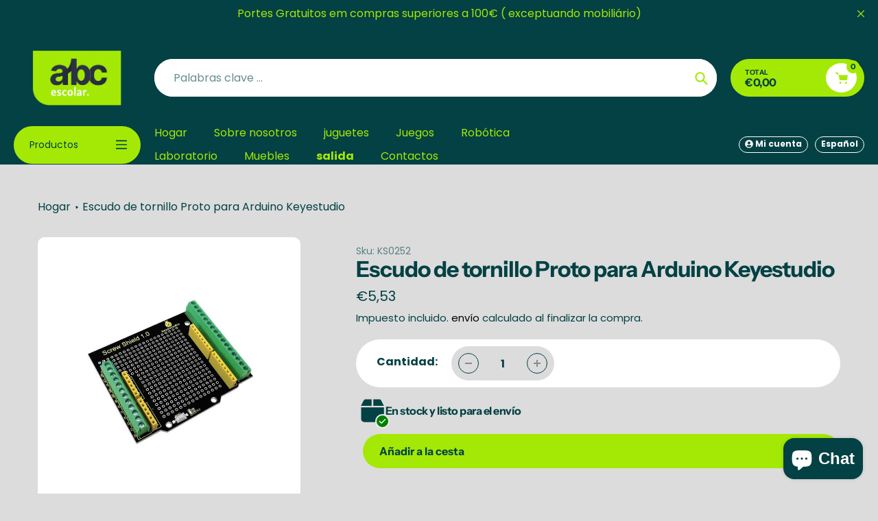

--- FILE ---
content_type: text/html; charset=utf-8
request_url: https://abcescolar.pt/es/products/proto-screw-shield-para-arduino-keyestudio
body_size: 59982
content:
<!doctype html>
<html class="no-js" lang="es">
<head>
	<script id="pandectes-rules">   /* PANDECTES-GDPR: DO NOT MODIFY AUTO GENERATED CODE OF THIS SCRIPT */      window.PandectesSettings = {"store":{"id":55542775963,"plan":"basic","theme":"Pursuit","primaryLocale":"pt","adminMode":false,"headless":false,"storefrontRootDomain":"","checkoutRootDomain":"","storefrontAccessToken":""},"tsPublished":1736334285,"declaration":{"showPurpose":false,"showProvider":false,"declIntroText":"Usamos cookies para otimizar a funcionalidade do site, analisar o desempenho e fornecer uma experiência personalizada para você. Alguns cookies são essenciais para que o site funcione e funcione corretamente. Esses cookies não podem ser desativados. Nesta janela pode gerir a sua preferência de cookies.","showDateGenerated":true},"language":{"languageMode":"Single","fallbackLanguage":"pt","languageDetection":"browser","languagesSupported":[]},"texts":{"managed":{"headerText":{"pt":"Nós respeitamos sua privacidade"},"consentText":{"pt":"Este site usa cookies para garantir que você obtenha a melhor experiência."},"dismissButtonText":{"pt":"OK"},"linkText":{"pt":"Saber mais"},"imprintText":{"pt":"Imprimir"},"preferencesButtonText":{"pt":"Preferências"},"allowButtonText":{"pt":"Aceitar"},"denyButtonText":{"pt":"Declínio"},"leaveSiteButtonText":{"pt":"Saia deste site"},"cookiePolicyText":{"pt":"Política de Cookies"},"preferencesPopupTitleText":{"pt":"Gerenciar preferências de consentimento"},"preferencesPopupIntroText":{"pt":"Usamos cookies para otimizar a funcionalidade do site, analisar o desempenho e fornecer uma experiência personalizada para você. Alguns cookies são essenciais para que o site funcione e funcione corretamente. Esses cookies não podem ser desativados. Nesta janela você pode gerenciar sua preferência de cookies."},"preferencesPopupCloseButtonText":{"pt":"Fechar"},"preferencesPopupAcceptAllButtonText":{"pt":"Aceitar tudo"},"preferencesPopupRejectAllButtonText":{"pt":"Rejeitar tudo"},"preferencesPopupSaveButtonText":{"pt":"Salvar preferências"},"accessSectionTitleText":{"pt":"Portabilidade de dados"},"accessSectionParagraphText":{"pt":"Você tem o direito de acessar seus dados a qualquer momento."},"rectificationSectionTitleText":{"pt":"Retificação de Dados"},"rectificationSectionParagraphText":{"pt":"Você tem o direito de solicitar que seus dados sejam atualizados sempre que considerar apropriado."},"erasureSectionTitleText":{"pt":"Direito de ser esquecido"},"erasureSectionParagraphText":{"pt":"Você tem o direito de solicitar que todos os seus dados sejam apagados. Depois disso, você não poderá mais acessar sua conta."},"declIntroText":{"pt":"Usamos cookies para otimizar a funcionalidade do site, analisar o desempenho e fornecer uma experiência personalizada para você. Alguns cookies são essenciais para que o site funcione e funcione corretamente. Esses cookies não podem ser desativados. Nesta janela pode gerir a sua preferência de cookies."}},"categories":{"strictlyNecessaryCookiesTitleText":{"pt":"Cookies estritamente necessários"},"functionalityCookiesTitleText":{"pt":"Cookies funcionais"},"performanceCookiesTitleText":{"pt":"Cookies de desempenho"},"targetingCookiesTitleText":{"pt":"Cookies de segmentação"},"unclassifiedCookiesTitleText":{"pt":"Cookies não classificados"},"strictlyNecessaryCookiesDescriptionText":{"pt":"Esses cookies são essenciais para permitir que você navegue pelo site e use seus recursos, como acessar áreas seguras do site. O site não pode funcionar corretamente sem esses cookies."},"functionalityCookiesDescriptionText":{"pt":"Esses cookies permitem que o site forneça funcionalidade e personalização aprimoradas. Eles podem ser definidos por nós ou por fornecedores terceiros cujos serviços adicionamos às nossas páginas. Se você não permitir esses cookies, alguns ou todos esses serviços podem não funcionar corretamente."},"performanceCookiesDescriptionText":{"pt":"Esses cookies nos permitem monitorar e melhorar o desempenho do nosso site. Por exemplo, eles nos permitem contar visitas, identificar fontes de tráfego e ver quais partes do site são mais populares."},"targetingCookiesDescriptionText":{"pt":"Esses cookies podem ser definidos em nosso site por nossos parceiros de publicidade. Eles podem ser usados por essas empresas para construir um perfil de seus interesses e mostrar anúncios relevantes em outros sites. Eles não armazenam informações pessoais diretamente, mas se baseiam na identificação exclusiva de seu navegador e dispositivo de Internet. Se você não permitir esses cookies, terá publicidade menos direcionada."},"unclassifiedCookiesDescriptionText":{"pt":"Cookies não classificados são cookies que estamos em processo de classificação, juntamente com os fornecedores de cookies individuais."}},"auto":{"declName":{"pt":"Nome"},"declPath":{"pt":"Caminho"},"declType":{"pt":"Modelo"},"declDomain":{"pt":"Domínio"},"declPurpose":{"pt":"Propósito"},"declProvider":{"pt":"Fornecedor"},"declRetention":{"pt":"Retenção"},"declFirstParty":{"pt":"Origem"},"declThirdParty":{"pt":"Terceiro"},"declSeconds":{"pt":"segundos"},"declMinutes":{"pt":"minutos"},"declHours":{"pt":"horas"},"declDays":{"pt":"dias"},"declMonths":{"pt":"meses"},"declYears":{"pt":"anos"},"declSession":{"pt":"Sessão"},"cookiesDetailsText":{"pt":"Detalhes de cookies"},"preferencesPopupAlwaysAllowedText":{"pt":"Sempre permitido"},"submitButton":{"pt":"Enviar"},"submittingButton":{"pt":"Enviando ..."},"cancelButton":{"pt":"Cancelar"},"guestsSupportInfoText":{"pt":"Faça login com sua conta de cliente para prosseguir."},"guestsSupportEmailPlaceholder":{"pt":"Endereço de e-mail"},"guestsSupportEmailValidationError":{"pt":"E-mail não é válido"},"guestsSupportEmailSuccessTitle":{"pt":"Obrigado pelo seu pedido"},"guestsSupportEmailFailureTitle":{"pt":"Ocorreu um problema"},"guestsSupportEmailSuccessMessage":{"pt":"Caso você esteja cadastrado como cliente desta loja, em breve receberá um e-mail com instruções de como proceder."},"guestsSupportEmailFailureMessage":{"pt":"Sua solicitação não foi enviada. Tente novamente e se o problema persistir, entre em contato com o proprietário da loja para obter ajuda."},"confirmationSuccessTitle":{"pt":"Sua solicitação foi verificada"},"confirmationFailureTitle":{"pt":"Ocorreu um problema"},"confirmationSuccessMessage":{"pt":"Em breve entraremos em contato com você sobre sua solicitação."},"confirmationFailureMessage":{"pt":"Sua solicitação não foi verificada. Tente novamente e se o problema persistir, entre em contato com o proprietário da loja para obter ajuda"},"consentSectionTitleText":{"pt":"Seu consentimento de cookies"},"consentSectionNoConsentText":{"pt":"Você não concordou com a política de cookies deste site."},"consentSectionConsentedText":{"pt":"Você consentiu com a política de cookies deste site em"},"consentStatus":{"pt":"preferência de consentimento"},"consentDate":{"pt":"Data de consentimento"},"consentId":{"pt":"ID de consentimento"},"consentSectionChangeConsentActionText":{"pt":"Alterar preferência de consentimento"},"accessSectionGDPRRequestsActionText":{"pt":"Solicitações de titulares de dados"},"accessSectionAccountInfoActionText":{"pt":"Dados pessoais"},"accessSectionOrdersRecordsActionText":{"pt":"Pedidos"},"accessSectionDownloadReportActionText":{"pt":"Baixar tudo"},"rectificationCommentPlaceholder":{"pt":"Descreva o que você deseja que seja atualizado"},"rectificationCommentValidationError":{"pt":"O comentário é obrigatório"},"rectificationSectionEditAccountActionText":{"pt":"Solicite uma atualização"},"erasureSectionRequestDeletionActionText":{"pt":"Solicitar exclusão de dados pessoais"}}},"library":{"previewMode":false,"fadeInTimeout":0,"defaultBlocked":7,"showLink":true,"showImprintLink":false,"showGoogleLink":false,"enabled":true,"cookie":{"name":"_pandectes_gdpr","expiryDays":365,"secure":true,"domain":""},"dismissOnScroll":false,"dismissOnWindowClick":false,"dismissOnTimeout":false,"palette":{"popup":{"background":"#FFFFFF","backgroundForCalculations":{"a":1,"b":255,"g":255,"r":255},"text":"#000000"},"button":{"background":"transparent","backgroundForCalculations":{"a":1,"b":255,"g":255,"r":255},"text":"#000000","textForCalculation":{"a":1,"b":0,"g":0,"r":0},"border":"#000000"}},"content":{"href":"https://abc-escolar.myshopify.com/policies/privacy-policy","imprintHref":"/","close":"&#10005;","target":"","logo":"<img class=\"cc-banner-logo\" height=\"40\" width=\"40\" src=\"https://cdn.shopify.com/s/files/1/0555/4277/5963/t/25/assets/pandectes-logo.png?v=1736334284\" alt=\"logo\" />"},"window":"<div role=\"dialog\" aria-live=\"polite\" aria-label=\"cookieconsent\" aria-describedby=\"cookieconsent:desc\" id=\"pandectes-banner\" class=\"cc-window-wrapper cc-top-wrapper\"><div class=\"pd-cookie-banner-window cc-window {{classes}}\"><!--googleoff: all-->{{children}}<!--googleon: all--></div></div>","compliance":{"opt-both":"<div class=\"cc-compliance cc-highlight\">{{deny}}{{allow}}</div>"},"type":"opt-both","layouts":{"basic":"{{logo}}{{messagelink}}{{compliance}}{{close}}"},"position":"top","theme":"wired","revokable":true,"animateRevokable":false,"revokableReset":false,"revokableLogoUrl":"https://cdn.shopify.com/s/files/1/0555/4277/5963/t/25/assets/pandectes-reopen-logo.png?v=1736334285","revokablePlacement":"bottom-left","revokableMarginHorizontal":15,"revokableMarginVertical":15,"static":false,"autoAttach":true,"hasTransition":true,"blacklistPage":[""]},"geolocation":{"brOnly":false,"caOnly":false,"chOnly":false,"euOnly":false,"jpOnly":false,"thOnly":false,"canadaOnly":false,"globalVisibility":true},"dsr":{"guestsSupport":false,"accessSectionDownloadReportAuto":false},"banner":{"resetTs":1700156904,"extraCss":"        .cc-banner-logo {max-width: 24em!important;}    @media(min-width: 768px) {.cc-window.cc-floating{max-width: 24em!important;width: 24em!important;}}    .cc-message, .pd-cookie-banner-window .cc-header, .cc-logo {text-align: left}    .cc-window-wrapper{z-index: 2147483647;}    .cc-window{z-index: 2147483647;font-family: inherit;}    .pd-cookie-banner-window .cc-header{font-family: inherit;}    .pd-cp-ui{font-family: inherit; background-color: #FFFFFF;color:#000000;}    button.pd-cp-btn, a.pd-cp-btn{}    input + .pd-cp-preferences-slider{background-color: rgba(0, 0, 0, 0.3)}    .pd-cp-scrolling-section::-webkit-scrollbar{background-color: rgba(0, 0, 0, 0.3)}    input:checked + .pd-cp-preferences-slider{background-color: rgba(0, 0, 0, 1)}    .pd-cp-scrolling-section::-webkit-scrollbar-thumb {background-color: rgba(0, 0, 0, 1)}    .pd-cp-ui-close{color:#000000;}    .pd-cp-preferences-slider:before{background-color: #FFFFFF}    .pd-cp-title:before {border-color: #000000!important}    .pd-cp-preferences-slider{background-color:#000000}    .pd-cp-toggle{color:#000000!important}    @media(max-width:699px) {.pd-cp-ui-close-top svg {fill: #000000}}    .pd-cp-toggle:hover,.pd-cp-toggle:visited,.pd-cp-toggle:active{color:#000000!important}    .pd-cookie-banner-window {box-shadow: 0 0 18px rgb(0 0 0 / 20%);}  ","customJavascript":null,"showPoweredBy":false,"hybridStrict":false,"cookiesBlockedByDefault":"7","isActive":true,"implicitSavePreferences":false,"cookieIcon":false,"blockBots":false,"showCookiesDetails":true,"hasTransition":true,"blockingPage":false,"showOnlyLandingPage":false,"leaveSiteUrl":"https://www.google.com","linkRespectStoreLang":false},"cookies":{"0":[{"name":"secure_customer_sig","type":"http","domain":"abcescolar.pt","path":"/","provider":"Shopify","firstParty":true,"retention":"1 year(s)","expires":1,"unit":"declYears","purpose":{"pt":"Usado em conexão com o login do cliente."}},{"name":"localization","type":"http","domain":"abcescolar.pt","path":"/","provider":"Shopify","firstParty":true,"retention":"1 year(s)","expires":1,"unit":"declYears","purpose":{"pt":"Localização da loja da Shopify"}},{"name":"shopify_pay_redirect","type":"http","domain":"abcescolar.pt","path":"/","provider":"Shopify","firstParty":true,"retention":"1 hour(s)","expires":1,"unit":"declHours","purpose":{"pt":"O cookie é necessário para a função segura de checkout e pagamento no site. Esta função é fornecida por shopify.com."}},{"name":"_tracking_consent","type":"http","domain":".abcescolar.pt","path":"/","provider":"Shopify","firstParty":true,"retention":"1 year(s)","expires":1,"unit":"declYears","purpose":{"pt":"Preferências de rastreamento."}},{"name":"_cmp_a","type":"http","domain":".abcescolar.pt","path":"/","provider":"Shopify","firstParty":true,"retention":"1 day(s)","expires":1,"unit":"declDays","purpose":{"pt":"Usado para gerenciar as configurações de privacidade do cliente."}},{"name":"keep_alive","type":"http","domain":"abcescolar.pt","path":"/","provider":"Shopify","firstParty":true,"retention":"30 minute(s)","expires":30,"unit":"declMinutes","purpose":{"pt":"Usado em conexão com a localização do comprador."}},{"name":"cart_currency","type":"http","domain":"abcescolar.pt","path":"/","provider":"Shopify","firstParty":true,"retention":"2 ","expires":2,"unit":"declSession","purpose":{"pt":"O cookie é necessário para a função segura de checkout e pagamento no site. Esta função é fornecida por shopify.com."}},{"name":"_pandectes_gdpr","type":"http","domain":".abcescolar.pt","path":"/","provider":"Pandectes","firstParty":true,"retention":"1 year(s)","expires":1,"unit":"declYears","purpose":{"pt":"Usado para a funcionalidade do banner de consentimento de cookies."}},{"name":"_secure_session_id","type":"http","domain":"abcescolar.pt","path":"/","provider":"Shopify","firstParty":true,"retention":"1 day(s)","expires":1,"unit":"declDays","purpose":{"pt":"Usado em conexão com a navegação através de uma vitrine."}},{"name":"cookietest","type":"http","domain":"abcescolar.pt","path":"/","provider":"Shopify","firstParty":true,"retention":"Session","expires":1,"unit":"declSeconds","purpose":{"pt":"Used to ensure our systems are working correctly."}}],"1":[{"name":"_hjSessionUser_2858822","type":"http","domain":".abcescolar.pt","path":"/","provider":"Hotjar","firstParty":true,"retention":"1 year(s)","expires":1,"unit":"declYears","purpose":{"pt":""}},{"name":"_hjSession_2858822","type":"http","domain":".abcescolar.pt","path":"/","provider":"Hotjar","firstParty":true,"retention":"30 minute(s)","expires":30,"unit":"declMinutes","purpose":{"pt":""}}],"2":[{"name":"_clck","type":"http","domain":".abcescolar.pt","path":"/","provider":"Microsoft","firstParty":true,"retention":"1 year(s)","expires":1,"unit":"declYears","purpose":{"pt":"Usado pelo Microsoft Clarity para armazenar uma ID de usuário exclusiva."}},{"name":"_orig_referrer","type":"http","domain":".abcescolar.pt","path":"/","provider":"Shopify","firstParty":true,"retention":"2 ","expires":2,"unit":"declSession","purpose":{"pt":"Rastreia páginas de destino."}},{"name":"_shopify_sa_t","type":"http","domain":".abcescolar.pt","path":"/","provider":"Shopify","firstParty":true,"retention":"30 minute(s)","expires":30,"unit":"declMinutes","purpose":{"pt":"Shopify análises relacionadas a marketing e referências."}},{"name":"_shopify_y","type":"http","domain":".abcescolar.pt","path":"/","provider":"Shopify","firstParty":true,"retention":"1 year(s)","expires":1,"unit":"declYears","purpose":{"pt":"Análise da Shopify."}},{"name":"_shopify_s","type":"http","domain":".abcescolar.pt","path":"/","provider":"Shopify","firstParty":true,"retention":"30 minute(s)","expires":30,"unit":"declMinutes","purpose":{"pt":"Análise da Shopify."}},{"name":"_clsk","type":"http","domain":".abcescolar.pt","path":"/","provider":"Microsoft","firstParty":true,"retention":"1 day(s)","expires":1,"unit":"declDays","purpose":{"pt":"Usado pelo Microsoft Clarity para armazenar uma ID de usuário exclusiva."}},{"name":"_landing_page","type":"http","domain":".abcescolar.pt","path":"/","provider":"Shopify","firstParty":true,"retention":"2 ","expires":2,"unit":"declSession","purpose":{"pt":"Rastreia páginas de destino."}},{"name":"_shopify_sa_p","type":"http","domain":".abcescolar.pt","path":"/","provider":"Shopify","firstParty":true,"retention":"30 minute(s)","expires":30,"unit":"declMinutes","purpose":{"pt":"Shopify análises relacionadas a marketing e referências."}},{"name":"_gat","type":"http","domain":".abcescolar.pt","path":"/","provider":"Google","firstParty":true,"retention":"1 minute(s)","expires":1,"unit":"declMinutes","purpose":{"pt":"Cookie é colocado pelo Google Analytics para filtrar solicitações de bots."}},{"name":"_ga","type":"http","domain":".abcescolar.pt","path":"/","provider":"Google","firstParty":true,"retention":"1 year(s)","expires":1,"unit":"declYears","purpose":{"pt":"O cookie é definido pelo Google Analytics com funcionalidade desconhecida"}},{"name":"_gid","type":"http","domain":".abcescolar.pt","path":"/","provider":"Google","firstParty":true,"retention":"1 day(s)","expires":1,"unit":"declDays","purpose":{"pt":"O cookie é colocado pelo Google Analytics para contar e rastrear visualizações de página."}},{"name":"epb_previous_pathname","type":"http","domain":"abcescolar.pt","path":"/","provider":"Hextom","firstParty":true,"retention":"Session","expires":-54,"unit":"declYears","purpose":{"pt":"Usado pela barra de promoção Hextom."}},{"name":"_shopify_d","type":"http","domain":"pt","path":"/","provider":"Shopify","firstParty":false,"retention":"Session","expires":1,"unit":"declSeconds","purpose":{"pt":"Análise da Shopify."}},{"name":"_shopify_d","type":"http","domain":"abcescolar.pt","path":"/","provider":"Shopify","firstParty":true,"retention":"Session","expires":1,"unit":"declSeconds","purpose":{"pt":"Análise da Shopify."}},{"name":"_ga_KYKENB1909","type":"http","domain":".abcescolar.pt","path":"/","provider":"Google","firstParty":true,"retention":"1 year(s)","expires":1,"unit":"declYears","purpose":{"pt":""}},{"name":"_ga_Z63PNJECH4","type":"http","domain":".abcescolar.pt","path":"/","provider":"Google","firstParty":true,"retention":"1 year(s)","expires":1,"unit":"declYears","purpose":{"pt":""}},{"name":"_ga_0KEBNC0FE6","type":"http","domain":".abcescolar.pt","path":"/","provider":"Google","firstParty":true,"retention":"1 year(s)","expires":1,"unit":"declYears","purpose":{"pt":""}}],"4":[{"name":"_uetvid","type":"http","domain":".abcescolar.pt","path":"/","provider":"Bing","firstParty":true,"retention":"1 year(s)","expires":1,"unit":"declYears","purpose":{"pt":"Usado para rastrear visitantes em vários sites, a fim de apresentar anúncios relevantes com base nas preferências do visitante."}},{"name":"MUID","type":"http","domain":".bing.com","path":"/","provider":"Microsoft","firstParty":false,"retention":"1 year(s)","expires":1,"unit":"declYears","purpose":{"pt":"Cookie é colocado pela Microsoft para rastrear visitas em sites."}},{"name":"_uetsid","type":"http","domain":".abcescolar.pt","path":"/","provider":"Bing","firstParty":true,"retention":"1 day(s)","expires":1,"unit":"declDays","purpose":{"pt":"Este cookie é usado pelo Bing para determinar quais anúncios devem ser exibidos que podem ser relevantes para o usuário final que lê o site."}},{"name":"_gcl_au","type":"http","domain":".abcescolar.pt","path":"/","provider":"Google","firstParty":true,"retention":"3 month(s)","expires":3,"unit":"declMonths","purpose":{"pt":"Cookie é colocado pelo Google Tag Manager para rastrear conversões."}},{"name":"_fbp","type":"http","domain":".abcescolar.pt","path":"/","provider":"Facebook","firstParty":true,"retention":"3 month(s)","expires":3,"unit":"declMonths","purpose":{"pt":"Cookie é colocado pelo Facebook para rastrear visitas em sites."}},{"name":"MUID","type":"http","domain":".clarity.ms","path":"/","provider":"Microsoft","firstParty":false,"retention":"1 year(s)","expires":1,"unit":"declYears","purpose":{"pt":"Cookie é colocado pela Microsoft para rastrear visitas em sites."}},{"name":"__kla_id","type":"http","domain":"abcescolar.pt","path":"/","provider":"Klaviyo","firstParty":true,"retention":"1 year(s)","expires":1,"unit":"declYears","purpose":{"pt":"Rastreia quando alguém clica em um e-mail Klaviyo para o seu site"}},{"name":"test_cookie","type":"http","domain":".doubleclick.net","path":"/","provider":"Google","firstParty":false,"retention":"15 minute(s)","expires":15,"unit":"declMinutes","purpose":{"pt":"Para medir as ações dos visitantes depois de clicarem em um anúncio. Expira após cada visita."}},{"name":"IDE","type":"http","domain":".doubleclick.net","path":"/","provider":"Google","firstParty":false,"retention":"1 year(s)","expires":1,"unit":"declYears","purpose":{"pt":"Para medir as ações dos visitantes depois de clicarem em um anúncio. Expira após 1 ano."}}],"8":[{"name":"_uetvid","type":"html_local","domain":"https://abcescolar.pt","path":"/","provider":"Unknown","firstParty":true,"retention":"Persistent","expires":1,"unit":"declYears","purpose":{"pt":"Usado para rastrear visitantes em vários sites, a fim de apresentar anúncios relevantes com base nas preferências do visitante."}},{"name":"_uetsid","type":"html_local","domain":"https://abcescolar.pt","path":"/","provider":"Unknown","firstParty":true,"retention":"Persistent","expires":1,"unit":"declYears","purpose":{"pt":"Este cookie é usado pelo Bing para determinar quais anúncios devem ser exibidos que podem ser relevantes para o usuário final que lê o site."}},{"name":"CLID","type":"http","domain":"www.clarity.ms","path":"/","provider":"Unknown","firstParty":false,"retention":"1 year(s)","expires":1,"unit":"declYears","purpose":{"pt":""}},{"name":"kaktusfStartDatePerMonth","type":"http","domain":"abcescolar.pt","path":"/","provider":"Unknown","firstParty":true,"retention":"3 ","expires":3,"unit":"declSession","purpose":{"pt":""}},{"name":"kaktusfCurrentShownPerMonth","type":"http","domain":"abcescolar.pt","path":"/","provider":"Unknown","firstParty":true,"retention":"3 ","expires":3,"unit":"declSession","purpose":{"pt":""}},{"name":"kaktusfStartDatePerDay","type":"http","domain":"abcescolar.pt","path":"/","provider":"Unknown","firstParty":true,"retention":"1 day(s)","expires":1,"unit":"declDays","purpose":{"pt":""}},{"name":"kaktusfCurrentShownPerDay","type":"http","domain":"abcescolar.pt","path":"/","provider":"Unknown","firstParty":true,"retention":"1 day(s)","expires":1,"unit":"declDays","purpose":{"pt":""}},{"name":"MR","type":"http","domain":".c.bing.com","path":"/","provider":"Unknown","firstParty":false,"retention":"1 ","expires":1,"unit":"declSession","purpose":{"pt":""}},{"name":"SM","type":"http","domain":".c.clarity.ms","path":"/","provider":"Unknown","firstParty":false,"retention":"Session","expires":-54,"unit":"declYears","purpose":{"pt":""}},{"name":"SRM_B","type":"http","domain":".c.bing.com","path":"/","provider":"Unknown","firstParty":false,"retention":"1 year(s)","expires":1,"unit":"declYears","purpose":{"pt":""}},{"name":"MR","type":"http","domain":".c.clarity.ms","path":"/","provider":"Unknown","firstParty":false,"retention":"1 ","expires":1,"unit":"declSession","purpose":{"pt":""}},{"name":"ANONCHK","type":"http","domain":".c.clarity.ms","path":"/","provider":"Unknown","firstParty":false,"retention":"10 minute(s)","expires":10,"unit":"declMinutes","purpose":{"pt":""}},{"name":"_hjFirstSeen","type":"http","domain":".abcescolar.pt","path":"/","provider":"Unknown","firstParty":true,"retention":"30 minute(s)","expires":30,"unit":"declMinutes","purpose":{"pt":""}},{"name":"_hjIncludedInSessionSample_2858822","type":"http","domain":".abcescolar.pt","path":"/","provider":"Unknown","firstParty":true,"retention":"30 minute(s)","expires":30,"unit":"declMinutes","purpose":{"pt":""}},{"name":"_hjAbsoluteSessionInProgress","type":"http","domain":".abcescolar.pt","path":"/","provider":"Unknown","firstParty":true,"retention":"30 minute(s)","expires":30,"unit":"declMinutes","purpose":{"pt":""}},{"name":"wpm-domain-test","type":"http","domain":"abcescolar.pt","path":"/","provider":"Unknown","firstParty":true,"retention":"Session","expires":1,"unit":"declSeconds","purpose":{"pt":""}},{"name":"wpm-domain-test","type":"http","domain":"pt","path":"/","provider":"Unknown","firstParty":false,"retention":"Session","expires":1,"unit":"declSeconds","purpose":{"pt":""}},{"name":"icon-phone","type":"html_local","domain":"https://abcescolar.pt","path":"/","provider":"Unknown","firstParty":true,"retention":"Persistent","expires":1,"unit":"declYears","purpose":{"pt":""}},{"name":"icon-location-dot","type":"html_local","domain":"https://abcescolar.pt","path":"/","provider":"Unknown","firstParty":true,"retention":"Persistent","expires":1,"unit":"declYears","purpose":{"pt":""}},{"name":"ba_msg_active","type":"html_local","domain":"https://abcescolar.pt","path":"/","provider":"Unknown","firstParty":true,"retention":"Persistent","expires":1,"unit":"declYears","purpose":{"pt":""}},{"name":"icon-envelope","type":"html_local","domain":"https://abcescolar.pt","path":"/","provider":"Unknown","firstParty":true,"retention":"Persistent","expires":1,"unit":"declYears","purpose":{"pt":""}},{"name":"lb-upsell-userType","type":"html_local","domain":"https://abcescolar.pt","path":"/","provider":"Unknown","firstParty":true,"retention":"Persistent","expires":1,"unit":"declYears","purpose":{"pt":""}},{"name":"_uetvid_exp","type":"html_local","domain":"https://abcescolar.pt","path":"/","provider":"Unknown","firstParty":true,"retention":"Persistent","expires":1,"unit":"declYears","purpose":{"pt":""}},{"name":"shopifyChatData","type":"html_local","domain":"https://abcescolar.pt","path":"/","provider":"Unknown","firstParty":true,"retention":"Persistent","expires":1,"unit":"declYears","purpose":{"pt":""}},{"name":"_uetsid_exp","type":"html_local","domain":"https://abcescolar.pt","path":"/","provider":"Unknown","firstParty":true,"retention":"Persistent","expires":1,"unit":"declYears","purpose":{"pt":""}},{"name":"lb-upsell-setupFetchedAt","type":"html_local","domain":"https://abcescolar.pt","path":"/","provider":"Unknown","firstParty":true,"retention":"Persistent","expires":1,"unit":"declYears","purpose":{"pt":""}},{"name":"icon-calendar-days","type":"html_local","domain":"https://abcescolar.pt","path":"/","provider":"Unknown","firstParty":true,"retention":"Persistent","expires":1,"unit":"declYears","purpose":{"pt":""}},{"name":"lastExternalReferrer","type":"html_local","domain":"https://abcescolar.pt","path":"/","provider":"Unknown","firstParty":true,"retention":"Persistent","expires":1,"unit":"declYears","purpose":{"pt":""}},{"name":"lastExternalReferrerTime","type":"html_local","domain":"https://abcescolar.pt","path":"/","provider":"Unknown","firstParty":true,"retention":"Persistent","expires":1,"unit":"declYears","purpose":{"pt":""}},{"name":"lb-upsell-setup","type":"html_local","domain":"https://abcescolar.pt","path":"/","provider":"Unknown","firstParty":true,"retention":"Persistent","expires":1,"unit":"declYears","purpose":{"pt":""}},{"name":"klaviyoOnsite","type":"html_local","domain":"https://abcescolar.pt","path":"/","provider":"Unknown","firstParty":true,"retention":"Persistent","expires":1,"unit":"declYears","purpose":{"pt":""}},{"name":"epb_payload","type":"html_session","domain":"https://abcescolar.pt","path":"/","provider":"Unknown","firstParty":true,"retention":"Session","expires":1,"unit":"declYears","purpose":{"pt":""}},{"name":"__storage_test__","type":"html_local","domain":"https://abcescolar.pt","path":"/","provider":"Unknown","firstParty":true,"retention":"Persistent","expires":1,"unit":"declYears","purpose":{"pt":""}},{"name":"_kla_test","type":"html_local","domain":"https://abcescolar.pt","path":"/","provider":"Unknown","firstParty":true,"retention":"Persistent","expires":1,"unit":"declYears","purpose":{"pt":""}},{"name":"_cltk","type":"html_session","domain":"https://abcescolar.pt","path":"/","provider":"Unknown","firstParty":true,"retention":"Session","expires":1,"unit":"declYears","purpose":{"pt":""}},{"name":"local-storage-test","type":"html_local","domain":"https://abcescolar.pt","path":"/","provider":"Unknown","firstParty":true,"retention":"Persistent","expires":1,"unit":"declYears","purpose":{"pt":""}},{"name":"_boomr_clss","type":"html_local","domain":"https://abcescolar.pt","path":"/","provider":"Unknown","firstParty":true,"retention":"Persistent","expires":1,"unit":"declYears","purpose":{"pt":""}},{"name":"icon-vault","type":"html_local","domain":"https://abcescolar.pt","path":"/","provider":"Unknown","firstParty":true,"retention":"Persistent","expires":1,"unit":"declYears","purpose":{"pt":""}},{"name":"_hjLocalStorageTest","type":"html_local","domain":"https://abcescolar.pt","path":"/","provider":"Unknown","firstParty":true,"retention":"Persistent","expires":1,"unit":"declYears","purpose":{"pt":""}},{"name":"icon-headphones","type":"html_local","domain":"https://abcescolar.pt","path":"/","provider":"Unknown","firstParty":true,"retention":"Persistent","expires":1,"unit":"declYears","purpose":{"pt":""}},{"name":"_hjSessionStorageTest","type":"html_session","domain":"https://abcescolar.pt","path":"/","provider":"Unknown","firstParty":true,"retention":"Session","expires":1,"unit":"declYears","purpose":{"pt":""}},{"name":"icon-truck-fast","type":"html_local","domain":"https://abcescolar.pt","path":"/","provider":"Unknown","firstParty":true,"retention":"Persistent","expires":1,"unit":"declYears","purpose":{"pt":""}},{"name":"bugsnag-anonymous-id","type":"html_local","domain":"https://pay.shopify.com","path":"/","provider":"Unknown","firstParty":false,"retention":"Persistent","expires":1,"unit":"declYears","purpose":{"pt":""}}]},"blocker":{"isActive":false,"googleConsentMode":{"id":"","analyticsId":"","adwordsId":"","isActive":false,"adStorageCategory":4,"analyticsStorageCategory":2,"personalizationStorageCategory":1,"functionalityStorageCategory":1,"customEvent":true,"securityStorageCategory":0,"redactData":true,"urlPassthrough":false},"facebookPixel":{"id":"","isActive":false,"ldu":false},"microsoft":{},"rakuten":{"isActive":false,"cmp":false,"ccpa":false},"gpcIsActive":false,"defaultBlocked":7,"patterns":{"whiteList":[],"blackList":{"1":[],"2":[],"4":[],"8":[]},"iframesWhiteList":[],"iframesBlackList":{"1":[],"2":[],"4":[],"8":[]},"beaconsWhiteList":[],"beaconsBlackList":{"1":[],"2":[],"4":[],"8":[]}}}}      !function(){"use strict";window.PandectesRules=window.PandectesRules||{},window.PandectesRules.manualBlacklist={1:[],2:[],4:[]},window.PandectesRules.blacklistedIFrames={1:[],2:[],4:[]},window.PandectesRules.blacklistedCss={1:[],2:[],4:[]},window.PandectesRules.blacklistedBeacons={1:[],2:[],4:[]};var e="javascript/blocked";function t(e){return new RegExp(e.replace(/[/\\.+?$()]/g,"\\$&").replace("*","(.*)"))}var n=function(e){var t=arguments.length>1&&void 0!==arguments[1]?arguments[1]:"log";new URLSearchParams(window.location.search).get("log")&&console[t]("PandectesRules: ".concat(e))};function a(e){var t=document.createElement("script");t.async=!0,t.src=e,document.head.appendChild(t)}function r(e,t){var n=Object.keys(e);if(Object.getOwnPropertySymbols){var a=Object.getOwnPropertySymbols(e);t&&(a=a.filter((function(t){return Object.getOwnPropertyDescriptor(e,t).enumerable}))),n.push.apply(n,a)}return n}function o(e){for(var t=1;t<arguments.length;t++){var n=null!=arguments[t]?arguments[t]:{};t%2?r(Object(n),!0).forEach((function(t){s(e,t,n[t])})):Object.getOwnPropertyDescriptors?Object.defineProperties(e,Object.getOwnPropertyDescriptors(n)):r(Object(n)).forEach((function(t){Object.defineProperty(e,t,Object.getOwnPropertyDescriptor(n,t))}))}return e}function i(e){var t=function(e,t){if("object"!=typeof e||!e)return e;var n=e[Symbol.toPrimitive];if(void 0!==n){var a=n.call(e,t||"default");if("object"!=typeof a)return a;throw new TypeError("@@toPrimitive must return a primitive value.")}return("string"===t?String:Number)(e)}(e,"string");return"symbol"==typeof t?t:t+""}function s(e,t,n){return(t=i(t))in e?Object.defineProperty(e,t,{value:n,enumerable:!0,configurable:!0,writable:!0}):e[t]=n,e}function c(e,t){return function(e){if(Array.isArray(e))return e}(e)||function(e,t){var n=null==e?null:"undefined"!=typeof Symbol&&e[Symbol.iterator]||e["@@iterator"];if(null!=n){var a,r,o,i,s=[],c=!0,l=!1;try{if(o=(n=n.call(e)).next,0===t){if(Object(n)!==n)return;c=!1}else for(;!(c=(a=o.call(n)).done)&&(s.push(a.value),s.length!==t);c=!0);}catch(e){l=!0,r=e}finally{try{if(!c&&null!=n.return&&(i=n.return(),Object(i)!==i))return}finally{if(l)throw r}}return s}}(e,t)||d(e,t)||function(){throw new TypeError("Invalid attempt to destructure non-iterable instance.\nIn order to be iterable, non-array objects must have a [Symbol.iterator]() method.")}()}function l(e){return function(e){if(Array.isArray(e))return u(e)}(e)||function(e){if("undefined"!=typeof Symbol&&null!=e[Symbol.iterator]||null!=e["@@iterator"])return Array.from(e)}(e)||d(e)||function(){throw new TypeError("Invalid attempt to spread non-iterable instance.\nIn order to be iterable, non-array objects must have a [Symbol.iterator]() method.")}()}function d(e,t){if(e){if("string"==typeof e)return u(e,t);var n=Object.prototype.toString.call(e).slice(8,-1);return"Object"===n&&e.constructor&&(n=e.constructor.name),"Map"===n||"Set"===n?Array.from(e):"Arguments"===n||/^(?:Ui|I)nt(?:8|16|32)(?:Clamped)?Array$/.test(n)?u(e,t):void 0}}function u(e,t){(null==t||t>e.length)&&(t=e.length);for(var n=0,a=new Array(t);n<t;n++)a[n]=e[n];return a}var f=window.PandectesRulesSettings||window.PandectesSettings,g=!(void 0===window.dataLayer||!Array.isArray(window.dataLayer)||!window.dataLayer.some((function(e){return"pandectes_full_scan"===e.event}))),p=function(){var e,t=arguments.length>0&&void 0!==arguments[0]?arguments[0]:"_pandectes_gdpr",n=("; "+document.cookie).split("; "+t+"=");if(n.length<2)e={};else{var a=n.pop().split(";");e=window.atob(a.shift())}var r=function(e){try{return JSON.parse(e)}catch(e){return!1}}(e);return!1!==r?r:e}(),h=f.banner.isActive,y=f.blocker,v=y.defaultBlocked,w=y.patterns,m=p&&null!==p.preferences&&void 0!==p.preferences?p.preferences:null,b=g?0:h?null===m?v:m:0,k={1:!(1&b),2:!(2&b),4:!(4&b)},_=w.blackList,S=w.whiteList,L=w.iframesBlackList,C=w.iframesWhiteList,P=w.beaconsBlackList,A=w.beaconsWhiteList,O={blackList:[],whiteList:[],iframesBlackList:{1:[],2:[],4:[],8:[]},iframesWhiteList:[],beaconsBlackList:{1:[],2:[],4:[],8:[]},beaconsWhiteList:[]};[1,2,4].map((function(e){var n;k[e]||((n=O.blackList).push.apply(n,l(_[e].length?_[e].map(t):[])),O.iframesBlackList[e]=L[e].length?L[e].map(t):[],O.beaconsBlackList[e]=P[e].length?P[e].map(t):[])})),O.whiteList=S.length?S.map(t):[],O.iframesWhiteList=C.length?C.map(t):[],O.beaconsWhiteList=A.length?A.map(t):[];var E={scripts:[],iframes:{1:[],2:[],4:[]},beacons:{1:[],2:[],4:[]},css:{1:[],2:[],4:[]}},I=function(t,n){return t&&(!n||n!==e)&&(!O.blackList||O.blackList.some((function(e){return e.test(t)})))&&(!O.whiteList||O.whiteList.every((function(e){return!e.test(t)})))},B=function(e,t){var n=O.iframesBlackList[t],a=O.iframesWhiteList;return e&&(!n||n.some((function(t){return t.test(e)})))&&(!a||a.every((function(t){return!t.test(e)})))},j=function(e,t){var n=O.beaconsBlackList[t],a=O.beaconsWhiteList;return e&&(!n||n.some((function(t){return t.test(e)})))&&(!a||a.every((function(t){return!t.test(e)})))},T=new MutationObserver((function(e){for(var t=0;t<e.length;t++)for(var n=e[t].addedNodes,a=0;a<n.length;a++){var r=n[a],o=r.dataset&&r.dataset.cookiecategory;if(1===r.nodeType&&"LINK"===r.tagName){var i=r.dataset&&r.dataset.href;if(i&&o)switch(o){case"functionality":case"C0001":E.css[1].push(i);break;case"performance":case"C0002":E.css[2].push(i);break;case"targeting":case"C0003":E.css[4].push(i)}}}})),R=new MutationObserver((function(t){for(var a=0;a<t.length;a++)for(var r=t[a].addedNodes,o=function(){var t=r[i],a=t.src||t.dataset&&t.dataset.src,o=t.dataset&&t.dataset.cookiecategory;if(1===t.nodeType&&"IFRAME"===t.tagName){if(a){var s=!1;B(a,1)||"functionality"===o||"C0001"===o?(s=!0,E.iframes[1].push(a)):B(a,2)||"performance"===o||"C0002"===o?(s=!0,E.iframes[2].push(a)):(B(a,4)||"targeting"===o||"C0003"===o)&&(s=!0,E.iframes[4].push(a)),s&&(t.removeAttribute("src"),t.setAttribute("data-src",a))}}else if(1===t.nodeType&&"IMG"===t.tagName){if(a){var c=!1;j(a,1)?(c=!0,E.beacons[1].push(a)):j(a,2)?(c=!0,E.beacons[2].push(a)):j(a,4)&&(c=!0,E.beacons[4].push(a)),c&&(t.removeAttribute("src"),t.setAttribute("data-src",a))}}else if(1===t.nodeType&&"SCRIPT"===t.tagName){var l=t.type,d=!1;if(I(a,l)?(n("rule blocked: ".concat(a)),d=!0):a&&o?n("manually blocked @ ".concat(o,": ").concat(a)):o&&n("manually blocked @ ".concat(o,": inline code")),d){E.scripts.push([t,l]),t.type=e;t.addEventListener("beforescriptexecute",(function n(a){t.getAttribute("type")===e&&a.preventDefault(),t.removeEventListener("beforescriptexecute",n)})),t.parentElement&&t.parentElement.removeChild(t)}}},i=0;i<r.length;i++)o()})),D=document.createElement,x={src:Object.getOwnPropertyDescriptor(HTMLScriptElement.prototype,"src"),type:Object.getOwnPropertyDescriptor(HTMLScriptElement.prototype,"type")};window.PandectesRules.unblockCss=function(e){var t=E.css[e]||[];t.length&&n("Unblocking CSS for ".concat(e)),t.forEach((function(e){var t=document.querySelector('link[data-href^="'.concat(e,'"]'));t.removeAttribute("data-href"),t.href=e})),E.css[e]=[]},window.PandectesRules.unblockIFrames=function(e){var t=E.iframes[e]||[];t.length&&n("Unblocking IFrames for ".concat(e)),O.iframesBlackList[e]=[],t.forEach((function(e){var t=document.querySelector('iframe[data-src^="'.concat(e,'"]'));t.removeAttribute("data-src"),t.src=e})),E.iframes[e]=[]},window.PandectesRules.unblockBeacons=function(e){var t=E.beacons[e]||[];t.length&&n("Unblocking Beacons for ".concat(e)),O.beaconsBlackList[e]=[],t.forEach((function(e){var t=document.querySelector('img[data-src^="'.concat(e,'"]'));t.removeAttribute("data-src"),t.src=e})),E.beacons[e]=[]},window.PandectesRules.unblockInlineScripts=function(e){var t=1===e?"functionality":2===e?"performance":"targeting",a=document.querySelectorAll('script[type="javascript/blocked"][data-cookiecategory="'.concat(t,'"]'));n("unblockInlineScripts: ".concat(a.length," in ").concat(t)),a.forEach((function(e){var t=document.createElement("script");t.type="text/javascript",e.hasAttribute("src")?t.src=e.getAttribute("src"):t.textContent=e.textContent,document.head.appendChild(t),e.parentNode.removeChild(e)}))},window.PandectesRules.unblockInlineCss=function(e){var t=1===e?"functionality":2===e?"performance":"targeting",a=document.querySelectorAll('link[data-cookiecategory="'.concat(t,'"]'));n("unblockInlineCss: ".concat(a.length," in ").concat(t)),a.forEach((function(e){e.href=e.getAttribute("data-href")}))},window.PandectesRules.unblock=function(e){e.length<1?(O.blackList=[],O.whiteList=[],O.iframesBlackList=[],O.iframesWhiteList=[]):(O.blackList&&(O.blackList=O.blackList.filter((function(t){return e.every((function(e){return"string"==typeof e?!t.test(e):e instanceof RegExp?t.toString()!==e.toString():void 0}))}))),O.whiteList&&(O.whiteList=[].concat(l(O.whiteList),l(e.map((function(e){if("string"==typeof e){var n=".*"+t(e)+".*";if(O.whiteList.every((function(e){return e.toString()!==n.toString()})))return new RegExp(n)}else if(e instanceof RegExp&&O.whiteList.every((function(t){return t.toString()!==e.toString()})))return e;return null})).filter(Boolean)))));var a=0;l(E.scripts).forEach((function(e,t){var n=c(e,2),r=n[0],o=n[1];if(function(e){var t=e.getAttribute("src");return O.blackList&&O.blackList.every((function(e){return!e.test(t)}))||O.whiteList&&O.whiteList.some((function(e){return e.test(t)}))}(r)){for(var i=document.createElement("script"),s=0;s<r.attributes.length;s++){var l=r.attributes[s];"src"!==l.name&&"type"!==l.name&&i.setAttribute(l.name,r.attributes[s].value)}i.setAttribute("src",r.src),i.setAttribute("type",o||"application/javascript"),document.head.appendChild(i),E.scripts.splice(t-a,1),a++}})),0==O.blackList.length&&0===O.iframesBlackList[1].length&&0===O.iframesBlackList[2].length&&0===O.iframesBlackList[4].length&&0===O.beaconsBlackList[1].length&&0===O.beaconsBlackList[2].length&&0===O.beaconsBlackList[4].length&&(n("Disconnecting observers"),R.disconnect(),T.disconnect())};var N=f.store,U=N.adminMode,z=N.headless,M=N.storefrontRootDomain,q=N.checkoutRootDomain,F=N.storefrontAccessToken,W=f.banner.isActive,H=f.blocker.defaultBlocked;W&&function(e){if(window.Shopify&&window.Shopify.customerPrivacy)e();else{var t=null;window.Shopify&&window.Shopify.loadFeatures&&window.Shopify.trackingConsent?e():t=setInterval((function(){window.Shopify&&window.Shopify.loadFeatures&&(clearInterval(t),window.Shopify.loadFeatures([{name:"consent-tracking-api",version:"0.1"}],(function(t){t?n("Shopify.customerPrivacy API - failed to load"):(n("shouldShowBanner() -> ".concat(window.Shopify.trackingConsent.shouldShowBanner()," | saleOfDataRegion() -> ").concat(window.Shopify.trackingConsent.saleOfDataRegion())),e())})))}),10)}}((function(){!function(){var e=window.Shopify.trackingConsent;if(!1!==e.shouldShowBanner()||null!==m||7!==H)try{var t=U&&!(window.Shopify&&window.Shopify.AdminBarInjector),a={preferences:!(1&b)||g||t,analytics:!(2&b)||g||t,marketing:!(4&b)||g||t};z&&(a.headlessStorefront=!0,a.storefrontRootDomain=null!=M&&M.length?M:window.location.hostname,a.checkoutRootDomain=null!=q&&q.length?q:"checkout.".concat(window.location.hostname),a.storefrontAccessToken=null!=F&&F.length?F:""),e.firstPartyMarketingAllowed()===a.marketing&&e.analyticsProcessingAllowed()===a.analytics&&e.preferencesProcessingAllowed()===a.preferences||e.setTrackingConsent(a,(function(e){e&&e.error?n("Shopify.customerPrivacy API - failed to setTrackingConsent"):n("setTrackingConsent(".concat(JSON.stringify(a),")"))}))}catch(e){n("Shopify.customerPrivacy API - exception")}}(),function(){if(z){var e=window.Shopify.trackingConsent,t=e.currentVisitorConsent();if(navigator.globalPrivacyControl&&""===t.sale_of_data){var a={sale_of_data:!1,headlessStorefront:!0};a.storefrontRootDomain=null!=M&&M.length?M:window.location.hostname,a.checkoutRootDomain=null!=q&&q.length?q:"checkout.".concat(window.location.hostname),a.storefrontAccessToken=null!=F&&F.length?F:"",e.setTrackingConsent(a,(function(e){e&&e.error?n("Shopify.customerPrivacy API - failed to setTrackingConsent({".concat(JSON.stringify(a),")")):n("setTrackingConsent(".concat(JSON.stringify(a),")"))}))}}}()}));var G=["AT","BE","BG","HR","CY","CZ","DK","EE","FI","FR","DE","GR","HU","IE","IT","LV","LT","LU","MT","NL","PL","PT","RO","SK","SI","ES","SE","GB","LI","NO","IS"],J=f.banner,V=J.isActive,K=J.hybridStrict,$=f.geolocation,Y=$.caOnly,Z=void 0!==Y&&Y,Q=$.euOnly,X=void 0!==Q&&Q,ee=$.brOnly,te=void 0!==ee&&ee,ne=$.jpOnly,ae=void 0!==ne&&ne,re=$.thOnly,oe=void 0!==re&&re,ie=$.chOnly,se=void 0!==ie&&ie,ce=$.zaOnly,le=void 0!==ce&&ce,de=$.canadaOnly,ue=void 0!==de&&de,fe=$.globalVisibility,ge=void 0===fe||fe,pe=f.blocker,he=pe.defaultBlocked,ye=void 0===he?7:he,ve=pe.googleConsentMode,we=ve.isActive,me=ve.customEvent,be=ve.id,ke=void 0===be?"":be,_e=ve.analyticsId,Se=void 0===_e?"":_e,Le=ve.adwordsId,Ce=void 0===Le?"":Le,Pe=ve.redactData,Ae=ve.urlPassthrough,Oe=ve.adStorageCategory,Ee=ve.analyticsStorageCategory,Ie=ve.functionalityStorageCategory,Be=ve.personalizationStorageCategory,je=ve.securityStorageCategory,Te=ve.dataLayerProperty,Re=void 0===Te?"dataLayer":Te,De=ve.waitForUpdate,xe=void 0===De?0:De,Ne=ve.useNativeChannel,Ue=void 0!==Ne&&Ne;function ze(){window[Re].push(arguments)}window[Re]=window[Re]||[];var Me,qe,Fe={hasInitialized:!1,useNativeChannel:!1,ads_data_redaction:!1,url_passthrough:!1,data_layer_property:"dataLayer",storage:{ad_storage:"granted",ad_user_data:"granted",ad_personalization:"granted",analytics_storage:"granted",functionality_storage:"granted",personalization_storage:"granted",security_storage:"granted"}};if(V&&we){var We=ye&Oe?"denied":"granted",He=ye&Ee?"denied":"granted",Ge=ye&Ie?"denied":"granted",Je=ye&Be?"denied":"granted",Ve=ye&je?"denied":"granted";Fe.hasInitialized=!0,Fe.useNativeChannel=Ue,Fe.url_passthrough=Ae,Fe.ads_data_redaction="denied"===We&&Pe,Fe.storage.ad_storage=We,Fe.storage.ad_user_data=We,Fe.storage.ad_personalization=We,Fe.storage.analytics_storage=He,Fe.storage.functionality_storage=Ge,Fe.storage.personalization_storage=Je,Fe.storage.security_storage=Ve,Fe.data_layer_property=Re||"dataLayer",Fe.ads_data_redaction&&ze("set","ads_data_redaction",Fe.ads_data_redaction),Fe.url_passthrough&&ze("set","url_passthrough",Fe.url_passthrough),function(){!1===Ue?console.log("Pandectes: Google Consent Mode (av2)"):console.log("Pandectes: Google Consent Mode (av2nc)");var e=b!==ye?{wait_for_update:xe||500}:xe?{wait_for_update:xe}:{};ge&&!K?ze("consent","default",o(o({},Fe.storage),e)):(ze("consent","default",o(o(o({},Fe.storage),e),{},{region:[].concat(l(X||K?G:[]),l(Z&&!K?["US-CA","US-VA","US-CT","US-UT","US-CO"]:[]),l(te&&!K?["BR"]:[]),l(ae&&!K?["JP"]:[]),l(ue&&!K?["CA"]:[]),l(oe&&!K?["TH"]:[]),l(se&&!K?["CH"]:[]),l(le&&!K?["ZA"]:[]))})),ze("consent","default",{ad_storage:"granted",ad_user_data:"granted",ad_personalization:"granted",analytics_storage:"granted",functionality_storage:"granted",personalization_storage:"granted",security_storage:"granted"}));if(null!==m){var t=b&Oe?"denied":"granted",n=b&Ee?"denied":"granted",r=b&Ie?"denied":"granted",i=b&Be?"denied":"granted",s=b&je?"denied":"granted";Fe.storage.ad_storage=t,Fe.storage.ad_user_data=t,Fe.storage.ad_personalization=t,Fe.storage.analytics_storage=n,Fe.storage.functionality_storage=r,Fe.storage.personalization_storage=i,Fe.storage.security_storage=s,ze("consent","update",Fe.storage)}(ke.length||Se.length||Ce.length)&&(window[Fe.data_layer_property].push({"pandectes.start":(new Date).getTime(),event:"pandectes-rules.min.js"}),(Se.length||Ce.length)&&ze("js",new Date));var c="https://www.googletagmanager.com";if(ke.length){var d=ke.split(",");window[Fe.data_layer_property].push({"gtm.start":(new Date).getTime(),event:"gtm.js"});for(var u=0;u<d.length;u++){var f="dataLayer"!==Fe.data_layer_property?"&l=".concat(Fe.data_layer_property):"";a("".concat(c,"/gtm.js?id=").concat(d[u].trim()).concat(f))}}if(Se.length)for(var g=Se.split(","),p=0;p<g.length;p++){var h=g[p].trim();h.length&&(a("".concat(c,"/gtag/js?id=").concat(h)),ze("config",h,{send_page_view:!1}))}if(Ce.length)for(var y=Ce.split(","),v=0;v<y.length;v++){var w=y[v].trim();w.length&&(a("".concat(c,"/gtag/js?id=").concat(w)),ze("config",w,{allow_enhanced_conversions:!0}))}}()}V&&me&&(qe={event:"Pandectes_Consent_Update",pandectes_status:7===(Me=b)?"deny":0===Me?"allow":"mixed",pandectes_categories:{C0000:"allow",C0001:k[1]?"allow":"deny",C0002:k[2]?"allow":"deny",C0003:k[4]?"allow":"deny"}},window[Re].push(qe),null!==m&&function(e){if(window.Shopify&&window.Shopify.analytics)e();else{var t=null;window.Shopify&&window.Shopify.analytics?e():t=setInterval((function(){window.Shopify&&window.Shopify.analytics&&(clearInterval(t),e())}),10)}}((function(){console.log("publishing Web Pixels API custom event"),window.Shopify.analytics.publish("Pandectes_Consent_Update",qe)})));var Ke=f.blocker,$e=Ke.klaviyoIsActive,Ye=Ke.googleConsentMode.adStorageCategory;$e&&window.addEventListener("PandectesEvent_OnConsent",(function(e){var t=e.detail.preferences;if(null!=t){var n=t&Ye?"denied":"granted";void 0!==window.klaviyo&&window.klaviyo.isIdentified()&&window.klaviyo.push(["identify",{ad_personalization:n,ad_user_data:n}])}})),f.banner.revokableTrigger&&window.addEventListener("PandectesEvent_OnInitialize",(function(){document.querySelectorAll('[href*="#reopenBanner"]').forEach((function(e){e.onclick=function(e){e.preventDefault(),window.Pandectes.fn.revokeConsent()}}))}));var Ze=f.banner.isActive,Qe=f.blocker,Xe=Qe.defaultBlocked,et=void 0===Xe?7:Xe,tt=Qe.microsoft,nt=tt.isActive,at=tt.uetTags,rt=tt.dataLayerProperty,ot=void 0===rt?"uetq":rt,it={hasInitialized:!1,data_layer_property:"uetq",storage:{ad_storage:"granted"}};if(window[ot]=window[ot]||[],nt&&ft("_uetmsdns","1",365),Ze&&nt){var st=4&et?"denied":"granted";if(it.hasInitialized=!0,it.storage.ad_storage=st,window[ot].push("consent","default",it.storage),"granted"==st&&(ft("_uetmsdns","0",365),console.log("setting cookie")),null!==m){var ct=4&b?"denied":"granted";it.storage.ad_storage=ct,window[ot].push("consent","update",it.storage),"granted"===ct&&ft("_uetmsdns","0",365)}if(at.length)for(var lt=at.split(","),dt=0;dt<lt.length;dt++)lt[dt].trim().length&&ut(lt[dt])}function ut(e){var t=document.createElement("script");t.type="text/javascript",t.src="//bat.bing.com/bat.js",t.onload=function(){var t={ti:e};t.q=window.uetq,window.uetq=new UET(t),window.uetq.push("consent","default",{ad_storage:"denied"}),window[ot].push("pageLoad")},document.head.appendChild(t)}function ft(e,t,n){var a=new Date;a.setTime(a.getTime()+24*n*60*60*1e3);var r="expires="+a.toUTCString();document.cookie="".concat(e,"=").concat(t,"; ").concat(r,"; path=/; secure; samesite=strict")}window.PandectesRules.gcm=Fe;var gt=f.banner.isActive,pt=f.blocker.isActive;n("Prefs: ".concat(b," | Banner: ").concat(gt?"on":"off"," | Blocker: ").concat(pt?"on":"off"));var ht=null===m&&/\/checkouts\//.test(window.location.pathname);0!==b&&!1===g&&pt&&!ht&&(n("Blocker will execute"),document.createElement=function(){for(var t=arguments.length,n=new Array(t),a=0;a<t;a++)n[a]=arguments[a];if("script"!==n[0].toLowerCase())return D.bind?D.bind(document).apply(void 0,n):D;var r=D.bind(document).apply(void 0,n);try{Object.defineProperties(r,{src:o(o({},x.src),{},{set:function(t){I(t,r.type)&&x.type.set.call(this,e),x.src.set.call(this,t)}}),type:o(o({},x.type),{},{get:function(){var t=x.type.get.call(this);return t===e||I(this.src,t)?null:t},set:function(t){var n=I(r.src,r.type)?e:t;x.type.set.call(this,n)}})}),r.setAttribute=function(t,n){if("type"===t){var a=I(r.src,r.type)?e:n;x.type.set.call(r,a)}else"src"===t?(I(n,r.type)&&x.type.set.call(r,e),x.src.set.call(r,n)):HTMLScriptElement.prototype.setAttribute.call(r,t,n)}}catch(e){console.warn("Yett: unable to prevent script execution for script src ",r.src,".\n",'A likely cause would be because you are using a third-party browser extension that monkey patches the "document.createElement" function.')}return r},R.observe(document.documentElement,{childList:!0,subtree:!0}),T.observe(document.documentElement,{childList:!0,subtree:!0}))}();
</script>
  <meta charset="utf-8">
  <meta http-equiv="X-UA-Compatible" content="IE=edge,chrome=1">
  <meta name="viewport" content="width=device-width,initial-scale=1">
  <meta name="theme-color" content="#a4e905">

  <link rel="preconnect" href="https://cdn.shopify.com" crossorigin>
  <link rel="preconnect" href="https://fonts.shopifycdn.com" crossorigin>
  <link rel="preconnect" href="https://monorail-edge.shopifysvc.com"><link rel="preload" href="//abcescolar.pt/cdn/shop/t/25/assets/core.css?v=9479367861339524431736334150" as="style">
  <link rel="preload" as="font" href="//abcescolar.pt/cdn/fonts/instrument_sans/instrumentsans_n7.e4ad9032e203f9a0977786c356573ced65a7419a.woff2" type="font/woff2" crossorigin>
  <link rel="preload" as="font" href="//abcescolar.pt/cdn/fonts/poppins/poppins_n4.0ba78fa5af9b0e1a374041b3ceaadf0a43b41362.woff2" type="font/woff2" crossorigin>
  <link rel="preload" as="font" href="//abcescolar.pt/cdn/fonts/poppins/poppins_n7.56758dcf284489feb014a026f3727f2f20a54626.woff2" type="font/woff2" crossorigin>
  <link rel="preload" as="font" href="//abcescolar.pt/cdn/fonts/poppins/poppins_n4.0ba78fa5af9b0e1a374041b3ceaadf0a43b41362.woff2" type="font/woff2" crossorigin>

  
  <link rel="preload" href="//abcescolar.pt/cdn/shop/t/25/assets/theme.js?v=46951814530132424891736334149" as="script"><link rel="canonical" href="https://abcescolar.pt/es/products/proto-screw-shield-para-arduino-keyestudio"><link rel="shortcut icon" href="//abcescolar.pt/cdn/shop/files/icon_32x32.png?v=1682507701" type="image/png"><title>Escudo de tornillo Proto para Arduino Keyestudio
&ndash; ABC Escolar</title><meta name="description" content="Este protector de tornillo Proto para Arduino extiende todos los pines de Arduino a terminales de tornillo. Es una combinación de Screw Shield Arduino y ProtoShield Arduino , que fue diseñado para garantizar más seguridad y comodidad en el proceso de atornillar cables en postes ciegos y crear prototipos de circuitos. C"><!-- /snippets/social-meta-tags.liquid -->


<meta property="og:site_name" content="ABC Escolar">
<meta property="og:url" content="https://abcescolar.pt/es/products/proto-screw-shield-para-arduino-keyestudio">
<meta property="og:title" content="Escudo de tornillo Proto para Arduino Keyestudio">
<meta property="og:type" content="product">
<meta property="og:description" content="Este protector de tornillo Proto para Arduino extiende todos los pines de Arduino a terminales de tornillo. Es una combinación de Screw Shield Arduino y ProtoShield Arduino , que fue diseñado para garantizar más seguridad y comodidad en el proceso de atornillar cables en postes ciegos y crear prototipos de circuitos. C"><meta property="og:image" content="http://abcescolar.pt/cdn/shop/products/Proto-Screw-Shield-para-Arduino-Keyestudio_79505dc3-2b64-4650-9cee-120fabe9e08e.jpg?v=1639394289">
  <meta property="og:image:secure_url" content="https://abcescolar.pt/cdn/shop/products/Proto-Screw-Shield-para-Arduino-Keyestudio_79505dc3-2b64-4650-9cee-120fabe9e08e.jpg?v=1639394289">
  <meta property="og:image:width" content="800">
  <meta property="og:image:height" content="800">
  <meta property="og:price:amount" content="5,53">
  <meta property="og:price:currency" content="EUR">



  <meta name="twitter:site" content="@shopify">

<meta name="twitter:card" content="summary_large_image">
<meta name="twitter:title" content="Escudo de tornillo Proto para Arduino Keyestudio">
<meta name="twitter:description" content="Este protector de tornillo Proto para Arduino extiende todos los pines de Arduino a terminales de tornillo. Es una combinación de Screw Shield Arduino y ProtoShield Arduino , que fue diseñado para garantizar más seguridad y comodidad en el proceso de atornillar cables en postes ciegos y crear prototipos de circuitos. C">

  
<style data-shopify>
:root {

	--header_megamenu_bg: #00a500;
	--header_nav_2_bg: #ffffff;
	--header_nav_2_color_text: #232323;
	--search_bar_bg: #ffffff;

	--header_search_categories_bg: #ffffff;
	--header_search_categories_color_text: #232323;
	--alternateHeader_bg_color: #044144;
	--alternateHeader_text_color: #fff;
    --logo_text_color: #ffffff;
    --header_color_text: #ffffff;
	--header_nav_hover_link: #a4e905;

    --secondary_nav_color_text: #ffffff;
    --secondary_nav_color_lighter: rgba(255, 255, 255, 0.3);


	--white-color: #ffffff;


    --letter-spacing: 0;
    --font-size: 1;
	--rating-star-bg: rgba(164, 233, 5, 0.15);

    --color-text: #a4e905;
    --color-text-rgb: 164, 233, 5;
    --color-body-text: #a4e905;
	--breadcrumbs_color: #044144;

	--rte__link_color: #000;
	--rte_hover_link_color: #3a3a3a;


    --color-sale-text: #EA0606;
    --color-small-button-text-border: #ffffff;
    --color-text-field: #044144;
    --color-text-field-text: #a4e905;
    --color-text-field-text-rgb: 164, 233, 5;

    --color-btn-primary: #a4e905;
    --color-btn-primary-darker: #83bb00;
    --color-btn-primary-text: #044144;
	
	--color-btn-secondary: #a4e905;

	--color--btn-white-darker: #e6e6e6;


    --color-blankstate: rgba(164, 233, 5, 0.35);
    --color-blankstate-border: rgba(164, 233, 5, 0.2);
    --color-blankstate-background: rgba(164, 233, 5, 0.1); 

    --color-text-focus:#81b704;


    --color-btn-primary-focus:#81b704;
 	--color-btn-secondary-focus:#81b704;
	--color-btn-white-focus:#e6e6e6;



    --color-btn-social-focus:#08868c;
    --color-small-button-text-border-focus:#e6e6e6;
    --predictive-search-focus:#cfcfcf;

    --color-body: #dcdcdc;
    --color-bg: #dcdcdc;
    --color-bg-rgb: 220, 220, 220;
    --color-bg-alt: rgba(164, 233, 5, 0.05);
    --color-bg-currency-selector: rgba(164, 233, 5, 0.2);--opacity-image-overlay: 0.0;--hover-overlay-opacity: 0.4;

    --color-border: #044144;
    --color-border-form: #a4e905;
    --color-border-form-darker: #81b704;

    --svg-select-icon: url(//abcescolar.pt/cdn/shop/t/25/assets/ico-select.svg?v=162687886698709855931736334189);
 	--svg-select-white-icon: url(//abcescolar.pt/cdn/shop/t/25/assets/ico-white-select.svg?v=145037530105049233381736334149);
    --slick-img-url: url(//abcescolar.pt/cdn/shop/t/25/assets/ajax-loader.gif?v=41356863302472015721736334149);

    --font-weight-body--bold: 700;
    --font-weight-body--bolder: 700;

    --font-stack-header: "Instrument Sans", sans-serif;
    --font-style-header: normal;
    --font-weight-header: 700;

    --font-stack-navigation: Poppins, sans-serif;
    --font-style-navigation: normal;
    --font-weight-navigation: 400;


	

    --font-stack-body: Poppins, sans-serif;
    --font-style-body: normal;
    --font-weight-body: 400;

    --font-size-header: 40;
	--font-size-navigation: 16;


	
	--heading1-letter-spacing: -2px;
    --heading2-letter-spacing: -2px;
    --heading3-letter-spacing: -1.0px;
    --heading4-letter-spacing: -1.0px;
    --heading5-letter-spacing: -0.5px;
    --heading6-letter-spacing:  -0.5px;

	--heading-line-height : 1;

    --font-size-base: 16;

    --font-h1-desktop: 80;
    --font-h1-mobile: 56;

    --font-h2-desktop: 52;
    --font-h2-mobile: 40;

    --font-h3-desktop: 40;
    --font-h3-mobile: 26;

    --font-h4-desktop: 22;
    --font-h4-mobile: 19;

    --font-h5-desktop: 18;
    --font-h5-mobile: 18;

    --font-h6-desktop: 16;
    --font-h6-mobile: 14;

    --font-mega-title-large-desktop: 100;

    --font-rich-text-large: 18;
    --font-rich-text-small: 14;

    
--color-video-bg: #cfcfcf;

    
    --global-color-image-loader-primary: rgba(164, 233, 5, 0.06);
    --global-color-image-loader-secondary: rgba(164, 233, 5, 0.12);


	--product_label_sale_color: #ea0606;
	--product_label_sold_out_color: #8a9297;
	--product_label_1_color: #a3e805;
 	--product_label_2_color: #000;

	
	--product-image-height: 200px;

  }




</style>


  <link rel="stylesheet" href="//abcescolar.pt/cdn/shop/t/25/assets/flickity.min.css?v=112557130868219244861736334189" type="text/css">

  <link rel="stylesheet" href="//abcescolar.pt/cdn/shop/t/25/assets/core.css?v=9479367861339524431736334150" type="text/css">
  <link rel="stylesheet" href="//abcescolar.pt/cdn/shop/t/25/assets/theme.css?v=182868946349104477341752677498" type="text/css">


  <style>
    @font-face {
  font-family: "Instrument Sans";
  font-weight: 700;
  font-style: normal;
  font-display: swap;
  src: url("//abcescolar.pt/cdn/fonts/instrument_sans/instrumentsans_n7.e4ad9032e203f9a0977786c356573ced65a7419a.woff2") format("woff2"),
       url("//abcescolar.pt/cdn/fonts/instrument_sans/instrumentsans_n7.b9e40f166fb7639074ba34738101a9d2990bb41a.woff") format("woff");
}

    @font-face {
  font-family: Poppins;
  font-weight: 400;
  font-style: normal;
  font-display: swap;
  src: url("//abcescolar.pt/cdn/fonts/poppins/poppins_n4.0ba78fa5af9b0e1a374041b3ceaadf0a43b41362.woff2") format("woff2"),
       url("//abcescolar.pt/cdn/fonts/poppins/poppins_n4.214741a72ff2596839fc9760ee7a770386cf16ca.woff") format("woff");
}

      @font-face {
  font-family: Poppins;
  font-weight: 400;
  font-style: normal;
  font-display: swap;
  src: url("//abcescolar.pt/cdn/fonts/poppins/poppins_n4.0ba78fa5af9b0e1a374041b3ceaadf0a43b41362.woff2") format("woff2"),
       url("//abcescolar.pt/cdn/fonts/poppins/poppins_n4.214741a72ff2596839fc9760ee7a770386cf16ca.woff") format("woff");
}

    @font-face {
  font-family: Poppins;
  font-weight: 700;
  font-style: normal;
  font-display: swap;
  src: url("//abcescolar.pt/cdn/fonts/poppins/poppins_n7.56758dcf284489feb014a026f3727f2f20a54626.woff2") format("woff2"),
       url("//abcescolar.pt/cdn/fonts/poppins/poppins_n7.f34f55d9b3d3205d2cd6f64955ff4b36f0cfd8da.woff") format("woff");
}

    @font-face {
  font-family: Poppins;
  font-weight: 700;
  font-style: normal;
  font-display: swap;
  src: url("//abcescolar.pt/cdn/fonts/poppins/poppins_n7.56758dcf284489feb014a026f3727f2f20a54626.woff2") format("woff2"),
       url("//abcescolar.pt/cdn/fonts/poppins/poppins_n7.f34f55d9b3d3205d2cd6f64955ff4b36f0cfd8da.woff") format("woff");
}

    @font-face {
  font-family: Poppins;
  font-weight: 400;
  font-style: italic;
  font-display: swap;
  src: url("//abcescolar.pt/cdn/fonts/poppins/poppins_i4.846ad1e22474f856bd6b81ba4585a60799a9f5d2.woff2") format("woff2"),
       url("//abcescolar.pt/cdn/fonts/poppins/poppins_i4.56b43284e8b52fc64c1fd271f289a39e8477e9ec.woff") format("woff");
}

    @font-face {
  font-family: Poppins;
  font-weight: 700;
  font-style: italic;
  font-display: swap;
  src: url("//abcescolar.pt/cdn/fonts/poppins/poppins_i7.42fd71da11e9d101e1e6c7932199f925f9eea42d.woff2") format("woff2"),
       url("//abcescolar.pt/cdn/fonts/poppins/poppins_i7.ec8499dbd7616004e21155106d13837fff4cf556.woff") format("woff");
}

  </style>

  <script>
    
     window.importModule = (mod) => import(window.theme.modules[mod]);
    
    var theme = {
      breakpoints: {
        medium: 750,
        large: 990,
        widescreen: 1400
      },
      strings: { 
        addToCart: "Añadir a la cesta",
        preOrder: "Hacer un pedido",
        preOrderText: "Texto previo al pedido", 
        added_to_cart: "¡Adicional!",
        soldOut: "Vendido",
        unavailable: "Indisponible",
        regularPrice: "Precio regular",
        salePrice: "Precio de venta",
        sale: "Rebaja",
        fromLowestPrice: "De [price]",
        vendor: "Vendedora",
        showMore: "Mostrar más",
        showLess: "Muestra menos",
        searchFor: "Buscar",
        addressError: "Error a buscar esa dirección",
        addressNoResults: "No hay resultados para esa dirección",
        addressQueryLimit: "Has superado el límite de uso de Google API. Considere actualizar a un \u003ca href=\"https:\/\/developers.google.com\/maps\/premium\/usage-limits\"\u003e plan premium \u003c\/a\u003e.",
        authError: "Hubo un problema que autentica su cuenta de Google Maps.",
        newWindow: "Se abre en una nueva ventana.",
        external: "Abre el sitio web externo.",
        newWindowExternal: "Abre un sitio web externo en una nueva ventana.",
        removeLabel: "Eliminar [product]",
        update: "Actualizar",
        quantity: "Cantidad",
        discountedTotal: "Total con descuento",
        regularTotal: "Total regular",
        priceColumn: "Consulte la columna de precios para obtener detalles de descuento.",
        quantityMinimumMessage: "La cantidad debe ser 1 o más",
        cartError: "Hubo un error al actualizar su carrito. Inténtalo de nuevo.",
        removedItemMessage: "Eliminado \u003cspan class=\"cart__removed-product-details\"\u003e([quantity]) [link]\u003c\/span\u003e desde su carrito.",
        unitPrice: "Precio unitario",
        unitPriceSeparator: "por",
        oneCartCount: "1 elemento",
        otherCartCount: "[count] elementos",
        quantityLabel: "Cantidad: [count]",
        products: "productos populares",
        search_title: "Búsquedas populares",
        loading: "Cargando",
        number_of_results: "[result_number] de [results_count]",
        number_of_results_found: "[results_count] resultados encontrados",
        one_result_found: "1 resultado encontrado",
        show_less: "Muestra menos",
        shippingEstimatorOneResult: "1 opción disponible:",
        shippingEstimatorMoreResults: "{{count}} Opciones disponibles:",
        shippingEstimatorNoResults: "No se pudo encontrar envío",
        shippingTo: "embarcar hacia",
        pick_an_option: "Elegir una opción",
        add_note: "Añadir la nota",
        added_note: "Nota agregada",
        newsletter_confirmation: "¡Gracias por suscribirte!"
      },
      moneyFormat: "€{{amount_with_comma_separator}}",
      moneyFormatWithCurrency: "€{{amount_with_comma_separator}} EUR",
      show_preOrder_btn: true ,
        stylesheet: "//abcescolar.pt/cdn/shop/t/25/assets/core.css?v=9479367861339524431736334150",
         pageType: "product",
            modules: {
        Core: `//abcescolar.pt/cdn/shop/t/25/assets/core.js?v=173754313342993605631736334149`
      },
      scripts: {
        Popper: 'https://unpkg.com/@popperjs/core@2'
      }
    };

       
    window.routes = {
      rootUrl: "\/es", 
      cartUrl: "\/es\/cart",
      cartAddUrl: "\/es\/cart\/add",
      cartChangeUrl: "\/es\/cart\/change",
      searchUrl: "\/es\/search",
      productRecommendationsUrl: "\/es\/recommendations\/products"
    };


   



    document.documentElement.className = document.documentElement.className.replace('no-js', 'js');
  </script><script type="text/javascript">
    if (window.MSInputMethodContext && document.documentMode) {
      var scripts = document.getElementsByTagName('script')[0];
      var polyfill = document.createElement("script");
      polyfill.defer = true;
      polyfill.src = "//abcescolar.pt/cdn/shop/t/25/assets/ie11CustomProperties.min.js?v=146208399201472936201736334150";

      scripts.parentNode.insertBefore(polyfill, scripts);
    }
  </script>

  <script>window.performance && window.performance.mark && window.performance.mark('shopify.content_for_header.start');</script><meta name="google-site-verification" content="IYdGiXZ00e_vwrBJj6hLRwNMVlRio1R9d_Y4bURmLNk">
<meta name="google-site-verification" content="IYdGiXZ00e_vwrBJj6hLRwNMVlRio1R9d_Y4bURmLNk">
<meta id="shopify-digital-wallet" name="shopify-digital-wallet" content="/55542775963/digital_wallets/dialog">
<meta name="shopify-checkout-api-token" content="1f4b5f8695d319c195b98bbd393b6bc6">
<meta id="in-context-paypal-metadata" data-shop-id="55542775963" data-venmo-supported="false" data-environment="production" data-locale="es_ES" data-paypal-v4="true" data-currency="EUR">
<link rel="alternate" hreflang="x-default" href="https://abcescolar.pt/products/proto-screw-shield-para-arduino-keyestudio">
<link rel="alternate" hreflang="pt" href="https://abcescolar.pt/products/proto-screw-shield-para-arduino-keyestudio">
<link rel="alternate" hreflang="es" href="https://abcescolar.pt/es/products/proto-screw-shield-para-arduino-keyestudio">
<link rel="alternate" hreflang="en" href="https://abcescolar.pt/en/products/proto-screw-shield-para-arduino-keyestudio">
<link rel="alternate" type="application/json+oembed" href="https://abcescolar.pt/es/products/proto-screw-shield-para-arduino-keyestudio.oembed">
<script async="async" src="/checkouts/internal/preloads.js?locale=es-PT"></script>
<link rel="preconnect" href="https://shop.app" crossorigin="anonymous">
<script async="async" src="https://shop.app/checkouts/internal/preloads.js?locale=es-PT&shop_id=55542775963" crossorigin="anonymous"></script>
<script id="apple-pay-shop-capabilities" type="application/json">{"shopId":55542775963,"countryCode":"PT","currencyCode":"EUR","merchantCapabilities":["supports3DS"],"merchantId":"gid:\/\/shopify\/Shop\/55542775963","merchantName":"ABC Escolar","requiredBillingContactFields":["postalAddress","email","phone"],"requiredShippingContactFields":["postalAddress","email","phone"],"shippingType":"shipping","supportedNetworks":["visa","maestro","masterCard","amex"],"total":{"type":"pending","label":"ABC Escolar","amount":"1.00"},"shopifyPaymentsEnabled":true,"supportsSubscriptions":true}</script>
<script id="shopify-features" type="application/json">{"accessToken":"1f4b5f8695d319c195b98bbd393b6bc6","betas":["rich-media-storefront-analytics"],"domain":"abcescolar.pt","predictiveSearch":true,"shopId":55542775963,"locale":"es"}</script>
<script>var Shopify = Shopify || {};
Shopify.shop = "abc-escolar.myshopify.com";
Shopify.locale = "es";
Shopify.currency = {"active":"EUR","rate":"1.0"};
Shopify.country = "PT";
Shopify.theme = {"name":"Pursuit","id":169584656713,"schema_name":"Pursuit","schema_version":"1.2.1","theme_store_id":1654,"role":"main"};
Shopify.theme.handle = "null";
Shopify.theme.style = {"id":null,"handle":null};
Shopify.cdnHost = "abcescolar.pt/cdn";
Shopify.routes = Shopify.routes || {};
Shopify.routes.root = "/es/";</script>
<script type="module">!function(o){(o.Shopify=o.Shopify||{}).modules=!0}(window);</script>
<script>!function(o){function n(){var o=[];function n(){o.push(Array.prototype.slice.apply(arguments))}return n.q=o,n}var t=o.Shopify=o.Shopify||{};t.loadFeatures=n(),t.autoloadFeatures=n()}(window);</script>
<script>
  window.ShopifyPay = window.ShopifyPay || {};
  window.ShopifyPay.apiHost = "shop.app\/pay";
  window.ShopifyPay.redirectState = null;
</script>
<script id="shop-js-analytics" type="application/json">{"pageType":"product"}</script>
<script defer="defer" async type="module" src="//abcescolar.pt/cdn/shopifycloud/shop-js/modules/v2/client.init-shop-cart-sync_BSQ69bm3.es.esm.js"></script>
<script defer="defer" async type="module" src="//abcescolar.pt/cdn/shopifycloud/shop-js/modules/v2/chunk.common_CIqZBrE6.esm.js"></script>
<script type="module">
  await import("//abcescolar.pt/cdn/shopifycloud/shop-js/modules/v2/client.init-shop-cart-sync_BSQ69bm3.es.esm.js");
await import("//abcescolar.pt/cdn/shopifycloud/shop-js/modules/v2/chunk.common_CIqZBrE6.esm.js");

  window.Shopify.SignInWithShop?.initShopCartSync?.({"fedCMEnabled":true,"windoidEnabled":true});

</script>
<script>
  window.Shopify = window.Shopify || {};
  if (!window.Shopify.featureAssets) window.Shopify.featureAssets = {};
  window.Shopify.featureAssets['shop-js'] = {"shop-cart-sync":["modules/v2/client.shop-cart-sync_B6JycxC-.es.esm.js","modules/v2/chunk.common_CIqZBrE6.esm.js"],"init-fed-cm":["modules/v2/client.init-fed-cm_BQYQqrmb.es.esm.js","modules/v2/chunk.common_CIqZBrE6.esm.js"],"init-windoid":["modules/v2/client.init-windoid_pGOcpYhK.es.esm.js","modules/v2/chunk.common_CIqZBrE6.esm.js"],"shop-cash-offers":["modules/v2/client.shop-cash-offers_DdBOjG3t.es.esm.js","modules/v2/chunk.common_CIqZBrE6.esm.js","modules/v2/chunk.modal_C4yd0v1c.esm.js"],"shop-button":["modules/v2/client.shop-button_DwkC6Xof.es.esm.js","modules/v2/chunk.common_CIqZBrE6.esm.js"],"init-shop-email-lookup-coordinator":["modules/v2/client.init-shop-email-lookup-coordinator_Dth6vXW2.es.esm.js","modules/v2/chunk.common_CIqZBrE6.esm.js"],"shop-toast-manager":["modules/v2/client.shop-toast-manager_C_FNN8dM.es.esm.js","modules/v2/chunk.common_CIqZBrE6.esm.js"],"shop-login-button":["modules/v2/client.shop-login-button_DSRYsi0W.es.esm.js","modules/v2/chunk.common_CIqZBrE6.esm.js","modules/v2/chunk.modal_C4yd0v1c.esm.js"],"avatar":["modules/v2/client.avatar_BTnouDA3.es.esm.js"],"init-shop-cart-sync":["modules/v2/client.init-shop-cart-sync_BSQ69bm3.es.esm.js","modules/v2/chunk.common_CIqZBrE6.esm.js"],"pay-button":["modules/v2/client.pay-button_D6Q5svIn.es.esm.js","modules/v2/chunk.common_CIqZBrE6.esm.js"],"init-shop-for-new-customer-accounts":["modules/v2/client.init-shop-for-new-customer-accounts_0-RxdhfC.es.esm.js","modules/v2/client.shop-login-button_DSRYsi0W.es.esm.js","modules/v2/chunk.common_CIqZBrE6.esm.js","modules/v2/chunk.modal_C4yd0v1c.esm.js"],"init-customer-accounts-sign-up":["modules/v2/client.init-customer-accounts-sign-up_B14ylKVQ.es.esm.js","modules/v2/client.shop-login-button_DSRYsi0W.es.esm.js","modules/v2/chunk.common_CIqZBrE6.esm.js","modules/v2/chunk.modal_C4yd0v1c.esm.js"],"shop-follow-button":["modules/v2/client.shop-follow-button_Dz9GcHjQ.es.esm.js","modules/v2/chunk.common_CIqZBrE6.esm.js","modules/v2/chunk.modal_C4yd0v1c.esm.js"],"checkout-modal":["modules/v2/client.checkout-modal_BiUPo5ac.es.esm.js","modules/v2/chunk.common_CIqZBrE6.esm.js","modules/v2/chunk.modal_C4yd0v1c.esm.js"],"init-customer-accounts":["modules/v2/client.init-customer-accounts_Bj6BmOJp.es.esm.js","modules/v2/client.shop-login-button_DSRYsi0W.es.esm.js","modules/v2/chunk.common_CIqZBrE6.esm.js","modules/v2/chunk.modal_C4yd0v1c.esm.js"],"lead-capture":["modules/v2/client.lead-capture_DYu0Z6xS.es.esm.js","modules/v2/chunk.common_CIqZBrE6.esm.js","modules/v2/chunk.modal_C4yd0v1c.esm.js"],"shop-login":["modules/v2/client.shop-login_dRo-wCdh.es.esm.js","modules/v2/chunk.common_CIqZBrE6.esm.js","modules/v2/chunk.modal_C4yd0v1c.esm.js"],"payment-terms":["modules/v2/client.payment-terms_Du59s0Sy.es.esm.js","modules/v2/chunk.common_CIqZBrE6.esm.js","modules/v2/chunk.modal_C4yd0v1c.esm.js"]};
</script>
<script>(function() {
  var isLoaded = false;
  function asyncLoad() {
    if (isLoaded) return;
    isLoaded = true;
    var urls = ["https:\/\/cdn.shopify.com\/s\/files\/1\/0555\/4277\/5963\/t\/2\/assets\/globorequestforquote_init.js?shop=abc-escolar.myshopify.com","https:\/\/static.klaviyo.com\/onsite\/js\/klaviyo.js?company_id=TQdELK\u0026shop=abc-escolar.myshopify.com","https:\/\/static.klaviyo.com\/onsite\/js\/klaviyo.js?company_id=TQdELK\u0026shop=abc-escolar.myshopify.com","https:\/\/d35wltpnil53he.cloudfront.net\/zoom-magnifier\/js\/v1.0\/zoom_magnifier.js?shop=abc-escolar.myshopify.com","https:\/\/mt.tryjumbo.com\/shops\/3033\/script_6aa36e76c2dc6d892a9eb0d55982c3f5.js?shop=abc-escolar.myshopify.com","\/\/cdn.shopify.com\/proxy\/0ab770adfc830d376a666afb27e71bcf25101af6139ea2507ff53bd899e6d59e\/s.pandect.es\/scripts\/pandectes-core.js?shop=abc-escolar.myshopify.com\u0026sp-cache-control=cHVibGljLCBtYXgtYWdlPTkwMA","https:\/\/widgetic.com\/sdk\/sdk.js?shop=abc-escolar.myshopify.com","https:\/\/cdn.hextom.com\/js\/eventpromotionbar.js?shop=abc-escolar.myshopify.com","https:\/\/fbt.kaktusapp.com\/storage\/js\/kaktus_fbt-abc-escolar.myshopify.com.js?ver=47\u0026shop=abc-escolar.myshopify.com"];
    for (var i = 0; i < urls.length; i++) {
      var s = document.createElement('script');
      s.type = 'text/javascript';
      s.async = true;
      s.src = urls[i];
      var x = document.getElementsByTagName('script')[0];
      x.parentNode.insertBefore(s, x);
    }
  };
  if(window.attachEvent) {
    window.attachEvent('onload', asyncLoad);
  } else {
    window.addEventListener('load', asyncLoad, false);
  }
})();</script>
<script id="__st">var __st={"a":55542775963,"offset":0,"reqid":"934cdb73-4043-4c97-a09a-c5b4c438618d-1768891735","pageurl":"abcescolar.pt\/es\/products\/proto-screw-shield-para-arduino-keyestudio","u":"701aae3c6d9c","p":"product","rtyp":"product","rid":7488019628269};</script>
<script>window.ShopifyPaypalV4VisibilityTracking = true;</script>
<script id="captcha-bootstrap">!function(){'use strict';const t='contact',e='account',n='new_comment',o=[[t,t],['blogs',n],['comments',n],[t,'customer']],c=[[e,'customer_login'],[e,'guest_login'],[e,'recover_customer_password'],[e,'create_customer']],r=t=>t.map((([t,e])=>`form[action*='/${t}']:not([data-nocaptcha='true']) input[name='form_type'][value='${e}']`)).join(','),a=t=>()=>t?[...document.querySelectorAll(t)].map((t=>t.form)):[];function s(){const t=[...o],e=r(t);return a(e)}const i='password',u='form_key',d=['recaptcha-v3-token','g-recaptcha-response','h-captcha-response',i],f=()=>{try{return window.sessionStorage}catch{return}},m='__shopify_v',_=t=>t.elements[u];function p(t,e,n=!1){try{const o=window.sessionStorage,c=JSON.parse(o.getItem(e)),{data:r}=function(t){const{data:e,action:n}=t;return t[m]||n?{data:e,action:n}:{data:t,action:n}}(c);for(const[e,n]of Object.entries(r))t.elements[e]&&(t.elements[e].value=n);n&&o.removeItem(e)}catch(o){console.error('form repopulation failed',{error:o})}}const l='form_type',E='cptcha';function T(t){t.dataset[E]=!0}const w=window,h=w.document,L='Shopify',v='ce_forms',y='captcha';let A=!1;((t,e)=>{const n=(g='f06e6c50-85a8-45c8-87d0-21a2b65856fe',I='https://cdn.shopify.com/shopifycloud/storefront-forms-hcaptcha/ce_storefront_forms_captcha_hcaptcha.v1.5.2.iife.js',D={infoText:'Protegido por hCaptcha',privacyText:'Privacidad',termsText:'Términos'},(t,e,n)=>{const o=w[L][v],c=o.bindForm;if(c)return c(t,g,e,D).then(n);var r;o.q.push([[t,g,e,D],n]),r=I,A||(h.body.append(Object.assign(h.createElement('script'),{id:'captcha-provider',async:!0,src:r})),A=!0)});var g,I,D;w[L]=w[L]||{},w[L][v]=w[L][v]||{},w[L][v].q=[],w[L][y]=w[L][y]||{},w[L][y].protect=function(t,e){n(t,void 0,e),T(t)},Object.freeze(w[L][y]),function(t,e,n,w,h,L){const[v,y,A,g]=function(t,e,n){const i=e?o:[],u=t?c:[],d=[...i,...u],f=r(d),m=r(i),_=r(d.filter((([t,e])=>n.includes(e))));return[a(f),a(m),a(_),s()]}(w,h,L),I=t=>{const e=t.target;return e instanceof HTMLFormElement?e:e&&e.form},D=t=>v().includes(t);t.addEventListener('submit',(t=>{const e=I(t);if(!e)return;const n=D(e)&&!e.dataset.hcaptchaBound&&!e.dataset.recaptchaBound,o=_(e),c=g().includes(e)&&(!o||!o.value);(n||c)&&t.preventDefault(),c&&!n&&(function(t){try{if(!f())return;!function(t){const e=f();if(!e)return;const n=_(t);if(!n)return;const o=n.value;o&&e.removeItem(o)}(t);const e=Array.from(Array(32),(()=>Math.random().toString(36)[2])).join('');!function(t,e){_(t)||t.append(Object.assign(document.createElement('input'),{type:'hidden',name:u})),t.elements[u].value=e}(t,e),function(t,e){const n=f();if(!n)return;const o=[...t.querySelectorAll(`input[type='${i}']`)].map((({name:t})=>t)),c=[...d,...o],r={};for(const[a,s]of new FormData(t).entries())c.includes(a)||(r[a]=s);n.setItem(e,JSON.stringify({[m]:1,action:t.action,data:r}))}(t,e)}catch(e){console.error('failed to persist form',e)}}(e),e.submit())}));const S=(t,e)=>{t&&!t.dataset[E]&&(n(t,e.some((e=>e===t))),T(t))};for(const o of['focusin','change'])t.addEventListener(o,(t=>{const e=I(t);D(e)&&S(e,y())}));const B=e.get('form_key'),M=e.get(l),P=B&&M;t.addEventListener('DOMContentLoaded',(()=>{const t=y();if(P)for(const e of t)e.elements[l].value===M&&p(e,B);[...new Set([...A(),...v().filter((t=>'true'===t.dataset.shopifyCaptcha))])].forEach((e=>S(e,t)))}))}(h,new URLSearchParams(w.location.search),n,t,e,['guest_login'])})(!0,!0)}();</script>
<script integrity="sha256-4kQ18oKyAcykRKYeNunJcIwy7WH5gtpwJnB7kiuLZ1E=" data-source-attribution="shopify.loadfeatures" defer="defer" src="//abcescolar.pt/cdn/shopifycloud/storefront/assets/storefront/load_feature-a0a9edcb.js" crossorigin="anonymous"></script>
<script crossorigin="anonymous" defer="defer" src="//abcescolar.pt/cdn/shopifycloud/storefront/assets/shopify_pay/storefront-65b4c6d7.js?v=20250812"></script>
<script data-source-attribution="shopify.dynamic_checkout.dynamic.init">var Shopify=Shopify||{};Shopify.PaymentButton=Shopify.PaymentButton||{isStorefrontPortableWallets:!0,init:function(){window.Shopify.PaymentButton.init=function(){};var t=document.createElement("script");t.src="https://abcescolar.pt/cdn/shopifycloud/portable-wallets/latest/portable-wallets.es.js",t.type="module",document.head.appendChild(t)}};
</script>
<script data-source-attribution="shopify.dynamic_checkout.buyer_consent">
  function portableWalletsHideBuyerConsent(e){var t=document.getElementById("shopify-buyer-consent"),n=document.getElementById("shopify-subscription-policy-button");t&&n&&(t.classList.add("hidden"),t.setAttribute("aria-hidden","true"),n.removeEventListener("click",e))}function portableWalletsShowBuyerConsent(e){var t=document.getElementById("shopify-buyer-consent"),n=document.getElementById("shopify-subscription-policy-button");t&&n&&(t.classList.remove("hidden"),t.removeAttribute("aria-hidden"),n.addEventListener("click",e))}window.Shopify?.PaymentButton&&(window.Shopify.PaymentButton.hideBuyerConsent=portableWalletsHideBuyerConsent,window.Shopify.PaymentButton.showBuyerConsent=portableWalletsShowBuyerConsent);
</script>
<script data-source-attribution="shopify.dynamic_checkout.cart.bootstrap">document.addEventListener("DOMContentLoaded",(function(){function t(){return document.querySelector("shopify-accelerated-checkout-cart, shopify-accelerated-checkout")}if(t())Shopify.PaymentButton.init();else{new MutationObserver((function(e,n){t()&&(Shopify.PaymentButton.init(),n.disconnect())})).observe(document.body,{childList:!0,subtree:!0})}}));
</script>
<link id="shopify-accelerated-checkout-styles" rel="stylesheet" media="screen" href="https://abcescolar.pt/cdn/shopifycloud/portable-wallets/latest/accelerated-checkout-backwards-compat.css" crossorigin="anonymous">
<style id="shopify-accelerated-checkout-cart">
        #shopify-buyer-consent {
  margin-top: 1em;
  display: inline-block;
  width: 100%;
}

#shopify-buyer-consent.hidden {
  display: none;
}

#shopify-subscription-policy-button {
  background: none;
  border: none;
  padding: 0;
  text-decoration: underline;
  font-size: inherit;
  cursor: pointer;
}

#shopify-subscription-policy-button::before {
  box-shadow: none;
}

      </style>

<script>window.performance && window.performance.mark && window.performance.mark('shopify.content_for_header.end');</script>
<!-- BEGIN app block: shopify://apps/descriptions-studio/blocks/global-embed-block/03e04cea-baff-4ab9-a6e5-419468c9e258 -->

<style id="descst-custom-styles">
  
</style>

<!-- BEGIN app snippet: template-data -->


  <script id="descst-template-data" type="application/json">{
    "default_variant": 42186768613613,
    "product_handle": "proto-screw-shield-para-arduino-keyestudio",
    "product_title": "Escudo de tornillo Proto para Arduino Keyestudio",
    "product_description": "\u003cp\u003eEste protector de tornillo Proto para Arduino extiende todos los pines de Arduino a terminales de tornillo. Es una combinación de Screw Shield Arduino y \u003cspan\u003e\u003cstrong\u003eProtoShield Arduino\u003c\/strong\u003e\u003c\/span\u003e , que fue diseñado para \u003cspan\u003e\u003cstrong\u003egarantizar más seguridad y comodidad\u003c\/strong\u003e\u003c\/span\u003e en el proceso de atornillar cables en postes ciegos y crear prototipos de circuitos.\u003c\/p\u003e\n\n\u003ch3\u003e \u003cstrong\u003eCaracterísticas\u003c\/strong\u003e\n\u003c\/h3\u003e\n\n\u003cp\u003e Proporciona una conexión posterior vinculante a Arduino, lo cual es conveniente para una terminal de conexión;\u003cbr\u003e Permite conexiones de postes vinculantes de alta calidad (3.81), confiables y duraderas;\u003cbr\u003e El centro de esta placa se puede utilizar como \u003cstrong\u003e\u003cspan\u003eProtoShield\u003c\/span\u003e\u003c\/strong\u003e ;\u003cbr\u003e El área de expansión del prototipo presenta conexiones enchufables de PCB de doble cara, y tanto la parte delantera como la trasera se pueden soldar con componentes;\u003cbr\u003e La parte trasera de las entradas\/salidas tiene un patch pad, lo que facilita la conexión; \u003cbr\u003eEn la parte central del tablero, puede colocar una pequeña placa de prueba, que permite experimentos de extensión.\u003c\/p\u003e",
    "product_type": "",
    "product_vendor": "Shenzhen KEYES DIY Robot co., Ltd (Keyestudio)",
    "product_tags": ["ABC Robótica","Arduino","KuantoKusta","Shield's Arduino"],
    "product_options": ["título"],
    "collections": [{"id": 391592050925, "title": "arduino", "handle": "arduino" },{"id": 671222137161, "title": "Catálogo", "handle": "catalogo" },{"id": 391592476909, "title": "escudos arduino", "handle": "shields-arduino" },{"id": 394065117421, "title": "keyestudio", "handle": "keyestudio" },{"id": 391591985389, "title": "Robótica ABC", "handle": "abc-robotica" },{"id": 264689975451, "title": "todos los productos", "handle": "todos-os-produtos" }],
    "variants": [{"id": 42186768613613, "title": "Default Title", "options": ["Default Title"], "price": 553, "compare_at_price": null, "inventory_quantity": 3, "weight": 0.5 }],
    "variables": []
  }</script>
<!-- END app snippet -->
<!-- BEGIN app snippet: snippet-data -->
<script id="descst-snippet-data" type="application/json">[{"timestamp":1724685394626,"content":"<p>{{ variant.metafields.custom.variant_description | metafield_tag }}</p>\n<p>{{ variant.metafields.custom.chars | metafield_tag }}</p>\n<p>{{ variant.metafields.custom.manual | metafield_tag }}</p>","variables":[{"searchKey":"variant.metafields.custom.variant_description|metafield_tag","resource":"variant","properties":["metafields","custom","variant_description"],"filters":[{"id":"metafield_tag"}]},{"searchKey":"variant.metafields.custom.chars|metafield_tag","resource":"variant","properties":["metafields","custom","chars"],"filters":[{"id":"metafield_tag"}]},{"searchKey":"variant.metafields.custom.manual|metafield_tag","resource":"variant","properties":["metafields","custom","manual"],"filters":[{"id":"metafield_tag"}]}],"id":418,"status":"active","order":"n","hide_original":false,"placement":"beforeend","match_all_conditions":true,"parent_class_list":"","tab_title":"","target_selector":"","locale":""}]</script>
<!-- END app snippet -->

<script>
  

  var _descstInit = function(DescriptionsStudio) {
    DescriptionsStudio.init({
      findDescription: true,
      elementSelector: ''
    });
  } 
  window.addEventListener('DOMContentLoaded', function(e) {
    var DescriptionsStudio = window.Station.Apps.DescriptionsStudio;
    DescriptionsStudio.appSettings = {locale: 'es'};

    if (document.documentElement.classList.contains('tabsst-loading')) {
        document.addEventListener('stationTabsReady', function(e) {
          _descstInit(DescriptionsStudio);
        });
      } else {
        _descstInit(DescriptionsStudio);
      }
  });


  
</script>

<!-- END app block --><script src="https://cdn.shopify.com/extensions/019b326a-79ec-78bd-89e5-27d92ebef402/descriptions-studio-36/assets/descriptions-studio.js" type="text/javascript" defer="defer"></script>
<link href="https://cdn.shopify.com/extensions/019b326a-79ec-78bd-89e5-27d92ebef402/descriptions-studio-36/assets/descriptions-studio.css" rel="stylesheet" type="text/css" media="all">
<script src="https://cdn.shopify.com/extensions/e4b3a77b-20c9-4161-b1bb-deb87046128d/inbox-1253/assets/inbox-chat-loader.js" type="text/javascript" defer="defer"></script>
<script src="https://cdn.shopify.com/extensions/a424d896-690a-47f2-a3ae-a82565eec47e/preorder-now-wolf-5/assets/preorde_panda.js" type="text/javascript" defer="defer"></script>
<link href="https://monorail-edge.shopifysvc.com" rel="dns-prefetch">
<script>(function(){if ("sendBeacon" in navigator && "performance" in window) {try {var session_token_from_headers = performance.getEntriesByType('navigation')[0].serverTiming.find(x => x.name == '_s').description;} catch {var session_token_from_headers = undefined;}var session_cookie_matches = document.cookie.match(/_shopify_s=([^;]*)/);var session_token_from_cookie = session_cookie_matches && session_cookie_matches.length === 2 ? session_cookie_matches[1] : "";var session_token = session_token_from_headers || session_token_from_cookie || "";function handle_abandonment_event(e) {var entries = performance.getEntries().filter(function(entry) {return /monorail-edge.shopifysvc.com/.test(entry.name);});if (!window.abandonment_tracked && entries.length === 0) {window.abandonment_tracked = true;var currentMs = Date.now();var navigation_start = performance.timing.navigationStart;var payload = {shop_id: 55542775963,url: window.location.href,navigation_start,duration: currentMs - navigation_start,session_token,page_type: "product"};window.navigator.sendBeacon("https://monorail-edge.shopifysvc.com/v1/produce", JSON.stringify({schema_id: "online_store_buyer_site_abandonment/1.1",payload: payload,metadata: {event_created_at_ms: currentMs,event_sent_at_ms: currentMs}}));}}window.addEventListener('pagehide', handle_abandonment_event);}}());</script>
<script id="web-pixels-manager-setup">(function e(e,d,r,n,o){if(void 0===o&&(o={}),!Boolean(null===(a=null===(i=window.Shopify)||void 0===i?void 0:i.analytics)||void 0===a?void 0:a.replayQueue)){var i,a;window.Shopify=window.Shopify||{};var t=window.Shopify;t.analytics=t.analytics||{};var s=t.analytics;s.replayQueue=[],s.publish=function(e,d,r){return s.replayQueue.push([e,d,r]),!0};try{self.performance.mark("wpm:start")}catch(e){}var l=function(){var e={modern:/Edge?\/(1{2}[4-9]|1[2-9]\d|[2-9]\d{2}|\d{4,})\.\d+(\.\d+|)|Firefox\/(1{2}[4-9]|1[2-9]\d|[2-9]\d{2}|\d{4,})\.\d+(\.\d+|)|Chrom(ium|e)\/(9{2}|\d{3,})\.\d+(\.\d+|)|(Maci|X1{2}).+ Version\/(15\.\d+|(1[6-9]|[2-9]\d|\d{3,})\.\d+)([,.]\d+|)( \(\w+\)|)( Mobile\/\w+|) Safari\/|Chrome.+OPR\/(9{2}|\d{3,})\.\d+\.\d+|(CPU[ +]OS|iPhone[ +]OS|CPU[ +]iPhone|CPU IPhone OS|CPU iPad OS)[ +]+(15[._]\d+|(1[6-9]|[2-9]\d|\d{3,})[._]\d+)([._]\d+|)|Android:?[ /-](13[3-9]|1[4-9]\d|[2-9]\d{2}|\d{4,})(\.\d+|)(\.\d+|)|Android.+Firefox\/(13[5-9]|1[4-9]\d|[2-9]\d{2}|\d{4,})\.\d+(\.\d+|)|Android.+Chrom(ium|e)\/(13[3-9]|1[4-9]\d|[2-9]\d{2}|\d{4,})\.\d+(\.\d+|)|SamsungBrowser\/([2-9]\d|\d{3,})\.\d+/,legacy:/Edge?\/(1[6-9]|[2-9]\d|\d{3,})\.\d+(\.\d+|)|Firefox\/(5[4-9]|[6-9]\d|\d{3,})\.\d+(\.\d+|)|Chrom(ium|e)\/(5[1-9]|[6-9]\d|\d{3,})\.\d+(\.\d+|)([\d.]+$|.*Safari\/(?![\d.]+ Edge\/[\d.]+$))|(Maci|X1{2}).+ Version\/(10\.\d+|(1[1-9]|[2-9]\d|\d{3,})\.\d+)([,.]\d+|)( \(\w+\)|)( Mobile\/\w+|) Safari\/|Chrome.+OPR\/(3[89]|[4-9]\d|\d{3,})\.\d+\.\d+|(CPU[ +]OS|iPhone[ +]OS|CPU[ +]iPhone|CPU IPhone OS|CPU iPad OS)[ +]+(10[._]\d+|(1[1-9]|[2-9]\d|\d{3,})[._]\d+)([._]\d+|)|Android:?[ /-](13[3-9]|1[4-9]\d|[2-9]\d{2}|\d{4,})(\.\d+|)(\.\d+|)|Mobile Safari.+OPR\/([89]\d|\d{3,})\.\d+\.\d+|Android.+Firefox\/(13[5-9]|1[4-9]\d|[2-9]\d{2}|\d{4,})\.\d+(\.\d+|)|Android.+Chrom(ium|e)\/(13[3-9]|1[4-9]\d|[2-9]\d{2}|\d{4,})\.\d+(\.\d+|)|Android.+(UC? ?Browser|UCWEB|U3)[ /]?(15\.([5-9]|\d{2,})|(1[6-9]|[2-9]\d|\d{3,})\.\d+)\.\d+|SamsungBrowser\/(5\.\d+|([6-9]|\d{2,})\.\d+)|Android.+MQ{2}Browser\/(14(\.(9|\d{2,})|)|(1[5-9]|[2-9]\d|\d{3,})(\.\d+|))(\.\d+|)|K[Aa][Ii]OS\/(3\.\d+|([4-9]|\d{2,})\.\d+)(\.\d+|)/},d=e.modern,r=e.legacy,n=navigator.userAgent;return n.match(d)?"modern":n.match(r)?"legacy":"unknown"}(),u="modern"===l?"modern":"legacy",c=(null!=n?n:{modern:"",legacy:""})[u],f=function(e){return[e.baseUrl,"/wpm","/b",e.hashVersion,"modern"===e.buildTarget?"m":"l",".js"].join("")}({baseUrl:d,hashVersion:r,buildTarget:u}),m=function(e){var d=e.version,r=e.bundleTarget,n=e.surface,o=e.pageUrl,i=e.monorailEndpoint;return{emit:function(e){var a=e.status,t=e.errorMsg,s=(new Date).getTime(),l=JSON.stringify({metadata:{event_sent_at_ms:s},events:[{schema_id:"web_pixels_manager_load/3.1",payload:{version:d,bundle_target:r,page_url:o,status:a,surface:n,error_msg:t},metadata:{event_created_at_ms:s}}]});if(!i)return console&&console.warn&&console.warn("[Web Pixels Manager] No Monorail endpoint provided, skipping logging."),!1;try{return self.navigator.sendBeacon.bind(self.navigator)(i,l)}catch(e){}var u=new XMLHttpRequest;try{return u.open("POST",i,!0),u.setRequestHeader("Content-Type","text/plain"),u.send(l),!0}catch(e){return console&&console.warn&&console.warn("[Web Pixels Manager] Got an unhandled error while logging to Monorail."),!1}}}}({version:r,bundleTarget:l,surface:e.surface,pageUrl:self.location.href,monorailEndpoint:e.monorailEndpoint});try{o.browserTarget=l,function(e){var d=e.src,r=e.async,n=void 0===r||r,o=e.onload,i=e.onerror,a=e.sri,t=e.scriptDataAttributes,s=void 0===t?{}:t,l=document.createElement("script"),u=document.querySelector("head"),c=document.querySelector("body");if(l.async=n,l.src=d,a&&(l.integrity=a,l.crossOrigin="anonymous"),s)for(var f in s)if(Object.prototype.hasOwnProperty.call(s,f))try{l.dataset[f]=s[f]}catch(e){}if(o&&l.addEventListener("load",o),i&&l.addEventListener("error",i),u)u.appendChild(l);else{if(!c)throw new Error("Did not find a head or body element to append the script");c.appendChild(l)}}({src:f,async:!0,onload:function(){if(!function(){var e,d;return Boolean(null===(d=null===(e=window.Shopify)||void 0===e?void 0:e.analytics)||void 0===d?void 0:d.initialized)}()){var d=window.webPixelsManager.init(e)||void 0;if(d){var r=window.Shopify.analytics;r.replayQueue.forEach((function(e){var r=e[0],n=e[1],o=e[2];d.publishCustomEvent(r,n,o)})),r.replayQueue=[],r.publish=d.publishCustomEvent,r.visitor=d.visitor,r.initialized=!0}}},onerror:function(){return m.emit({status:"failed",errorMsg:"".concat(f," has failed to load")})},sri:function(e){var d=/^sha384-[A-Za-z0-9+/=]+$/;return"string"==typeof e&&d.test(e)}(c)?c:"",scriptDataAttributes:o}),m.emit({status:"loading"})}catch(e){m.emit({status:"failed",errorMsg:(null==e?void 0:e.message)||"Unknown error"})}}})({shopId: 55542775963,storefrontBaseUrl: "https://abcescolar.pt",extensionsBaseUrl: "https://extensions.shopifycdn.com/cdn/shopifycloud/web-pixels-manager",monorailEndpoint: "https://monorail-edge.shopifysvc.com/unstable/produce_batch",surface: "storefront-renderer",enabledBetaFlags: ["2dca8a86"],webPixelsConfigList: [{"id":"980910409","configuration":"{\"config\":\"{\\\"pixel_id\\\":\\\"G-KYKENB1909\\\",\\\"target_country\\\":\\\"PT\\\",\\\"gtag_events\\\":[{\\\"type\\\":\\\"search\\\",\\\"action_label\\\":[\\\"G-KYKENB1909\\\",\\\"AW-798175321\\\/IfuUCM7_5dYCENngzPwC\\\"]},{\\\"type\\\":\\\"begin_checkout\\\",\\\"action_label\\\":[\\\"G-KYKENB1909\\\",\\\"AW-798175321\\\/_kZvCMv_5dYCENngzPwC\\\"]},{\\\"type\\\":\\\"view_item\\\",\\\"action_label\\\":[\\\"G-KYKENB1909\\\",\\\"AW-798175321\\\/YHkeCMX_5dYCENngzPwC\\\",\\\"MC-0KEBNC0FE6\\\"]},{\\\"type\\\":\\\"purchase\\\",\\\"action_label\\\":[\\\"G-KYKENB1909\\\",\\\"AW-798175321\\\/mnH0CML_5dYCENngzPwC\\\",\\\"MC-0KEBNC0FE6\\\"]},{\\\"type\\\":\\\"page_view\\\",\\\"action_label\\\":[\\\"G-KYKENB1909\\\",\\\"AW-798175321\\\/qgpoCL__5dYCENngzPwC\\\",\\\"MC-0KEBNC0FE6\\\"]},{\\\"type\\\":\\\"add_payment_info\\\",\\\"action_label\\\":[\\\"G-KYKENB1909\\\",\\\"AW-798175321\\\/DBs0CNH_5dYCENngzPwC\\\"]},{\\\"type\\\":\\\"add_to_cart\\\",\\\"action_label\\\":[\\\"G-KYKENB1909\\\",\\\"AW-798175321\\\/j2qFCMj_5dYCENngzPwC\\\"]}],\\\"enable_monitoring_mode\\\":false}\"}","eventPayloadVersion":"v1","runtimeContext":"OPEN","scriptVersion":"b2a88bafab3e21179ed38636efcd8a93","type":"APP","apiClientId":1780363,"privacyPurposes":[],"dataSharingAdjustments":{"protectedCustomerApprovalScopes":["read_customer_address","read_customer_email","read_customer_name","read_customer_personal_data","read_customer_phone"]}},{"id":"244121929","configuration":"{\"pixel_id\":\"451302949286041\",\"pixel_type\":\"facebook_pixel\",\"metaapp_system_user_token\":\"-\"}","eventPayloadVersion":"v1","runtimeContext":"OPEN","scriptVersion":"ca16bc87fe92b6042fbaa3acc2fbdaa6","type":"APP","apiClientId":2329312,"privacyPurposes":["ANALYTICS","MARKETING","SALE_OF_DATA"],"dataSharingAdjustments":{"protectedCustomerApprovalScopes":["read_customer_address","read_customer_email","read_customer_name","read_customer_personal_data","read_customer_phone"]}},{"id":"141033801","configuration":"{\"accountID\":\"selleasy-metrics-track\"}","eventPayloadVersion":"v1","runtimeContext":"STRICT","scriptVersion":"5aac1f99a8ca74af74cea751ede503d2","type":"APP","apiClientId":5519923,"privacyPurposes":[],"dataSharingAdjustments":{"protectedCustomerApprovalScopes":["read_customer_email","read_customer_name","read_customer_personal_data"]}},{"id":"184877385","eventPayloadVersion":"v1","runtimeContext":"LAX","scriptVersion":"1","type":"CUSTOM","privacyPurposes":["ANALYTICS"],"name":"Google Analytics tag (migrated)"},{"id":"shopify-app-pixel","configuration":"{}","eventPayloadVersion":"v1","runtimeContext":"STRICT","scriptVersion":"0450","apiClientId":"shopify-pixel","type":"APP","privacyPurposes":["ANALYTICS","MARKETING"]},{"id":"shopify-custom-pixel","eventPayloadVersion":"v1","runtimeContext":"LAX","scriptVersion":"0450","apiClientId":"shopify-pixel","type":"CUSTOM","privacyPurposes":["ANALYTICS","MARKETING"]}],isMerchantRequest: false,initData: {"shop":{"name":"ABC Escolar","paymentSettings":{"currencyCode":"EUR"},"myshopifyDomain":"abc-escolar.myshopify.com","countryCode":"PT","storefrontUrl":"https:\/\/abcescolar.pt\/es"},"customer":null,"cart":null,"checkout":null,"productVariants":[{"price":{"amount":5.53,"currencyCode":"EUR"},"product":{"title":"Escudo de tornillo Proto para Arduino Keyestudio","vendor":"Shenzhen KEYES DIY Robot co., Ltd (Keyestudio)","id":"7488019628269","untranslatedTitle":"Escudo de tornillo Proto para Arduino Keyestudio","url":"\/es\/products\/proto-screw-shield-para-arduino-keyestudio","type":""},"id":"42186768613613","image":{"src":"\/\/abcescolar.pt\/cdn\/shop\/products\/Proto-Screw-Shield-para-Arduino-Keyestudio_79505dc3-2b64-4650-9cee-120fabe9e08e.jpg?v=1639394289"},"sku":"KS0252","title":"Default Title","untranslatedTitle":"Default Title"}],"purchasingCompany":null},},"https://abcescolar.pt/cdn","fcfee988w5aeb613cpc8e4bc33m6693e112",{"modern":"","legacy":""},{"shopId":"55542775963","storefrontBaseUrl":"https:\/\/abcescolar.pt","extensionBaseUrl":"https:\/\/extensions.shopifycdn.com\/cdn\/shopifycloud\/web-pixels-manager","surface":"storefront-renderer","enabledBetaFlags":"[\"2dca8a86\"]","isMerchantRequest":"false","hashVersion":"fcfee988w5aeb613cpc8e4bc33m6693e112","publish":"custom","events":"[[\"page_viewed\",{}],[\"product_viewed\",{\"productVariant\":{\"price\":{\"amount\":5.53,\"currencyCode\":\"EUR\"},\"product\":{\"title\":\"Escudo de tornillo Proto para Arduino Keyestudio\",\"vendor\":\"Shenzhen KEYES DIY Robot co., Ltd (Keyestudio)\",\"id\":\"7488019628269\",\"untranslatedTitle\":\"Escudo de tornillo Proto para Arduino Keyestudio\",\"url\":\"\/es\/products\/proto-screw-shield-para-arduino-keyestudio\",\"type\":\"\"},\"id\":\"42186768613613\",\"image\":{\"src\":\"\/\/abcescolar.pt\/cdn\/shop\/products\/Proto-Screw-Shield-para-Arduino-Keyestudio_79505dc3-2b64-4650-9cee-120fabe9e08e.jpg?v=1639394289\"},\"sku\":\"KS0252\",\"title\":\"Default Title\",\"untranslatedTitle\":\"Default Title\"}}]]"});</script><script>
  window.ShopifyAnalytics = window.ShopifyAnalytics || {};
  window.ShopifyAnalytics.meta = window.ShopifyAnalytics.meta || {};
  window.ShopifyAnalytics.meta.currency = 'EUR';
  var meta = {"product":{"id":7488019628269,"gid":"gid:\/\/shopify\/Product\/7488019628269","vendor":"Shenzhen KEYES DIY Robot co., Ltd (Keyestudio)","type":"","handle":"proto-screw-shield-para-arduino-keyestudio","variants":[{"id":42186768613613,"price":553,"name":"Escudo de tornillo Proto para Arduino Keyestudio","public_title":null,"sku":"KS0252"}],"remote":false},"page":{"pageType":"product","resourceType":"product","resourceId":7488019628269,"requestId":"934cdb73-4043-4c97-a09a-c5b4c438618d-1768891735"}};
  for (var attr in meta) {
    window.ShopifyAnalytics.meta[attr] = meta[attr];
  }
</script>
<script class="analytics">
  (function () {
    var customDocumentWrite = function(content) {
      var jquery = null;

      if (window.jQuery) {
        jquery = window.jQuery;
      } else if (window.Checkout && window.Checkout.$) {
        jquery = window.Checkout.$;
      }

      if (jquery) {
        jquery('body').append(content);
      }
    };

    var hasLoggedConversion = function(token) {
      if (token) {
        return document.cookie.indexOf('loggedConversion=' + token) !== -1;
      }
      return false;
    }

    var setCookieIfConversion = function(token) {
      if (token) {
        var twoMonthsFromNow = new Date(Date.now());
        twoMonthsFromNow.setMonth(twoMonthsFromNow.getMonth() + 2);

        document.cookie = 'loggedConversion=' + token + '; expires=' + twoMonthsFromNow;
      }
    }

    var trekkie = window.ShopifyAnalytics.lib = window.trekkie = window.trekkie || [];
    if (trekkie.integrations) {
      return;
    }
    trekkie.methods = [
      'identify',
      'page',
      'ready',
      'track',
      'trackForm',
      'trackLink'
    ];
    trekkie.factory = function(method) {
      return function() {
        var args = Array.prototype.slice.call(arguments);
        args.unshift(method);
        trekkie.push(args);
        return trekkie;
      };
    };
    for (var i = 0; i < trekkie.methods.length; i++) {
      var key = trekkie.methods[i];
      trekkie[key] = trekkie.factory(key);
    }
    trekkie.load = function(config) {
      trekkie.config = config || {};
      trekkie.config.initialDocumentCookie = document.cookie;
      var first = document.getElementsByTagName('script')[0];
      var script = document.createElement('script');
      script.type = 'text/javascript';
      script.onerror = function(e) {
        var scriptFallback = document.createElement('script');
        scriptFallback.type = 'text/javascript';
        scriptFallback.onerror = function(error) {
                var Monorail = {
      produce: function produce(monorailDomain, schemaId, payload) {
        var currentMs = new Date().getTime();
        var event = {
          schema_id: schemaId,
          payload: payload,
          metadata: {
            event_created_at_ms: currentMs,
            event_sent_at_ms: currentMs
          }
        };
        return Monorail.sendRequest("https://" + monorailDomain + "/v1/produce", JSON.stringify(event));
      },
      sendRequest: function sendRequest(endpointUrl, payload) {
        // Try the sendBeacon API
        if (window && window.navigator && typeof window.navigator.sendBeacon === 'function' && typeof window.Blob === 'function' && !Monorail.isIos12()) {
          var blobData = new window.Blob([payload], {
            type: 'text/plain'
          });

          if (window.navigator.sendBeacon(endpointUrl, blobData)) {
            return true;
          } // sendBeacon was not successful

        } // XHR beacon

        var xhr = new XMLHttpRequest();

        try {
          xhr.open('POST', endpointUrl);
          xhr.setRequestHeader('Content-Type', 'text/plain');
          xhr.send(payload);
        } catch (e) {
          console.log(e);
        }

        return false;
      },
      isIos12: function isIos12() {
        return window.navigator.userAgent.lastIndexOf('iPhone; CPU iPhone OS 12_') !== -1 || window.navigator.userAgent.lastIndexOf('iPad; CPU OS 12_') !== -1;
      }
    };
    Monorail.produce('monorail-edge.shopifysvc.com',
      'trekkie_storefront_load_errors/1.1',
      {shop_id: 55542775963,
      theme_id: 169584656713,
      app_name: "storefront",
      context_url: window.location.href,
      source_url: "//abcescolar.pt/cdn/s/trekkie.storefront.cd680fe47e6c39ca5d5df5f0a32d569bc48c0f27.min.js"});

        };
        scriptFallback.async = true;
        scriptFallback.src = '//abcescolar.pt/cdn/s/trekkie.storefront.cd680fe47e6c39ca5d5df5f0a32d569bc48c0f27.min.js';
        first.parentNode.insertBefore(scriptFallback, first);
      };
      script.async = true;
      script.src = '//abcescolar.pt/cdn/s/trekkie.storefront.cd680fe47e6c39ca5d5df5f0a32d569bc48c0f27.min.js';
      first.parentNode.insertBefore(script, first);
    };
    trekkie.load(
      {"Trekkie":{"appName":"storefront","development":false,"defaultAttributes":{"shopId":55542775963,"isMerchantRequest":null,"themeId":169584656713,"themeCityHash":"5258873622670438514","contentLanguage":"es","currency":"EUR","eventMetadataId":"78488b27-b3cd-446a-ae65-ab1174314d63"},"isServerSideCookieWritingEnabled":true,"monorailRegion":"shop_domain","enabledBetaFlags":["65f19447"]},"Session Attribution":{},"S2S":{"facebookCapiEnabled":false,"source":"trekkie-storefront-renderer","apiClientId":580111}}
    );

    var loaded = false;
    trekkie.ready(function() {
      if (loaded) return;
      loaded = true;

      window.ShopifyAnalytics.lib = window.trekkie;

      var originalDocumentWrite = document.write;
      document.write = customDocumentWrite;
      try { window.ShopifyAnalytics.merchantGoogleAnalytics.call(this); } catch(error) {};
      document.write = originalDocumentWrite;

      window.ShopifyAnalytics.lib.page(null,{"pageType":"product","resourceType":"product","resourceId":7488019628269,"requestId":"934cdb73-4043-4c97-a09a-c5b4c438618d-1768891735","shopifyEmitted":true});

      var match = window.location.pathname.match(/checkouts\/(.+)\/(thank_you|post_purchase)/)
      var token = match? match[1]: undefined;
      if (!hasLoggedConversion(token)) {
        setCookieIfConversion(token);
        window.ShopifyAnalytics.lib.track("Viewed Product",{"currency":"EUR","variantId":42186768613613,"productId":7488019628269,"productGid":"gid:\/\/shopify\/Product\/7488019628269","name":"Escudo de tornillo Proto para Arduino Keyestudio","price":"5.53","sku":"KS0252","brand":"Shenzhen KEYES DIY Robot co., Ltd (Keyestudio)","variant":null,"category":"","nonInteraction":true,"remote":false},undefined,undefined,{"shopifyEmitted":true});
      window.ShopifyAnalytics.lib.track("monorail:\/\/trekkie_storefront_viewed_product\/1.1",{"currency":"EUR","variantId":42186768613613,"productId":7488019628269,"productGid":"gid:\/\/shopify\/Product\/7488019628269","name":"Escudo de tornillo Proto para Arduino Keyestudio","price":"5.53","sku":"KS0252","brand":"Shenzhen KEYES DIY Robot co., Ltd (Keyestudio)","variant":null,"category":"","nonInteraction":true,"remote":false,"referer":"https:\/\/abcescolar.pt\/es\/products\/proto-screw-shield-para-arduino-keyestudio"});
      }
    });


        var eventsListenerScript = document.createElement('script');
        eventsListenerScript.async = true;
        eventsListenerScript.src = "//abcescolar.pt/cdn/shopifycloud/storefront/assets/shop_events_listener-3da45d37.js";
        document.getElementsByTagName('head')[0].appendChild(eventsListenerScript);

})();</script>
  <script>
  if (!window.ga || (window.ga && typeof window.ga !== 'function')) {
    window.ga = function ga() {
      (window.ga.q = window.ga.q || []).push(arguments);
      if (window.Shopify && window.Shopify.analytics && typeof window.Shopify.analytics.publish === 'function') {
        window.Shopify.analytics.publish("ga_stub_called", {}, {sendTo: "google_osp_migration"});
      }
      console.error("Shopify's Google Analytics stub called with:", Array.from(arguments), "\nSee https://help.shopify.com/manual/promoting-marketing/pixels/pixel-migration#google for more information.");
    };
    if (window.Shopify && window.Shopify.analytics && typeof window.Shopify.analytics.publish === 'function') {
      window.Shopify.analytics.publish("ga_stub_initialized", {}, {sendTo: "google_osp_migration"});
    }
  }
</script>
<script
  defer
  src="https://abcescolar.pt/cdn/shopifycloud/perf-kit/shopify-perf-kit-3.0.4.min.js"
  data-application="storefront-renderer"
  data-shop-id="55542775963"
  data-render-region="gcp-us-east1"
  data-page-type="product"
  data-theme-instance-id="169584656713"
  data-theme-name="Pursuit"
  data-theme-version="1.2.1"
  data-monorail-region="shop_domain"
  data-resource-timing-sampling-rate="10"
  data-shs="true"
  data-shs-beacon="true"
  data-shs-export-with-fetch="true"
  data-shs-logs-sample-rate="1"
  data-shs-beacon-endpoint="https://abcescolar.pt/api/collect"
></script>
</head>

<body class="template-product    ">

  <a class="in-page-link visually-hidden skip-link" href="#MainContent">saltar al contenido</a>

    <!-- BEGIN sections: header-group -->
<div id="shopify-section-sections--22988541985097__announcement-bar" class="shopify-section shopify-section-group-header-group shopify-section-announcement-bar"><section id="section-sections--22988541985097__announcement-bar" data-section-id="sections--22988541985097__announcement-bar" data-section-type="announcement-bar">
  <div class="AnnouncementBar">
    <div class="AnnouncementBar__Wrapper">

      
      <div class='AnnouncementBar__Slider' data-flickity-config='{
  "prevNextButtons": false,
  "wrapAround": true,
  "dragThreshold": 15,
 "cellAlign": "left",
  "pauseAutoPlayOnHover": true,
  "autoPlay": 6000,
  "pageDots": false
}' >
        
        <div class='AnnouncementBar__Content'><p>Portes Gratuitos em compras superiores a 100€ ( exceptuando mobiliário)</p>
</div>
        
      </div>
      
    </div>
    
    <a href='javascript:void(0)' class='AnnouncementBar__close_button' aria-label="Translation missing: es.sections.header.close_announcement_bar">
      <svg aria-hidden="true" focusable="false" role="presentation" class="icon icon-close" viewBox="0 0 40 40"><path d="M23.868 20.015L39.117 4.78c1.11-1.108 1.11-2.77 0-3.877-1.109-1.108-2.773-1.108-3.882 0L19.986 16.137 4.737.904C3.628-.204 1.965-.204.856.904c-1.11 1.108-1.11 2.77 0 3.877l15.249 15.234L.855 35.248c-1.108 1.108-1.108 2.77 0 3.877.555.554 1.248.831 1.942.831s1.386-.277 1.94-.83l15.25-15.234 15.248 15.233c.555.554 1.248.831 1.941.831s1.387-.277 1.941-.83c1.11-1.109 1.11-2.77 0-3.878L23.868 20.015z" class="layer"/></svg>
    </a>
    
  </div>
</section>

<style>
  #section-sections--22988541985097__announcement-bar {
    background: #044144;
    color: #a4e905;
  }
  #section-sections--22988541985097__announcement-bar * {
    color: #a4e905;	
  }
</style><script>
  if(document.querySelector('[data-section-type="announcement-bar"]')) {
  document.documentElement.style.setProperty('--announcement-bar-height', (document.querySelector('[data-section-type="announcement-bar"]').offsetHeight - 1) + 'px');
  }
</script>



</div><div id="shopify-section-sections--22988541985097__header" class="shopify-section shopify-section-group-header-group shopify-section-header"><style>
  
  @media screen and (min-width:750px) {
    .logo_element {
      min-width: 130px;
    }
  }
  

    #AccessibleNav .menu_block-image_heading h3,
  #AccessibleNav .mega-menu__image-text,
  #AccessibleNav .mega-menu__image-heading,
  #AccessibleNav .mega-menu__title,
  #AccessibleNav  .link {
    text-transform: none ;
  }
  
</style>

 






























<div data-section-id="sections--22988541985097__header" data-section-type="header-section" data-header-section >
  <header class="site-header logo--left  enable_emphasize_category_menu " 
          role="banner" 
          data-enable_sticky_header="false"
          data-enable_overlap_header="false"
          data-enable_live_search='true'>
    
    


    <div class=" header_top__row  grid grid--no-gutters">
      
      
      
      <div class=' header_top__wrapper '>


        
        <div class='medium-up--one-fifth grid__item logo_element-wrapper'>
          

<div class="logo_element">

  
    <div class="h4 site-header__logo">
      
      
<a href="/es" class="site-header__logo-image">


        
        <img class="js main_logo"
             src="//abcescolar.pt/cdn/shop/files/Logo_abc_escolar_fundo_verde_escuro_3x_9f5e3b77-b6bf-4d24-a212-f72ae21d2452_300x300.png?v=1709486766"
             srcset="//abcescolar.pt/cdn/shop/files/Logo_abc_escolar_fundo_verde_escuro_3x_9f5e3b77-b6bf-4d24-a212-f72ae21d2452_300x300.png?v=1709486766 1x, //abcescolar.pt/cdn/shop/files/Logo_abc_escolar_fundo_verde_escuro_3x_9f5e3b77-b6bf-4d24-a212-f72ae21d2452_300x300@2x.png?v=1709486766 2x"
             loading="lazy"
             width="1373"
             height="857"
             alt="ABC Escolar"
             style="max-width: 130px">
        <noscript>
          
          <img src="//abcescolar.pt/cdn/shop/files/Logo_abc_escolar_fundo_verde_escuro_3x_9f5e3b77-b6bf-4d24-a212-f72ae21d2452_130x.png?v=1709486766"
               srcset="//abcescolar.pt/cdn/shop/files/Logo_abc_escolar_fundo_verde_escuro_3x_9f5e3b77-b6bf-4d24-a212-f72ae21d2452_130x.png?v=1709486766 1x, //abcescolar.pt/cdn/shop/files/Logo_abc_escolar_fundo_verde_escuro_3x_9f5e3b77-b6bf-4d24-a212-f72ae21d2452_130x@2x.png?v=1709486766 2x"
               loading="lazy"
               width="1373"
               height="857"
               alt="ABC Escolar"
               style="max-width: 130px;">
        </noscript>

        

      </a>
      
        
    </div>
  
</div>



          <style>
            .site-header .header_top__wrapper .logo_element-wrapper {
              max-width: 130px;
              width:100%;
            }
            @media screen and (min-width:750px) {
            .site-header .header_top__wrapper .logo_element-wrapper {
                min-width: 130px;
              }
            }
          </style>
        </div>
        <div class='grid__item site-header__icons site-header__icons--plus'>
          <div class="site-header__icons-wrapper">
            

 <div class="search-bar__interior  without_search_filter ">
            
            <button type="button"
                    class="header-search-button"
                  >
              
<svg aria-hidden="true" focusable="false" role="presentation" class="icon icon--search-loop icon icon-search" viewBox="0 0 37 40"><path d="M35.6 36l-9.8-9.8c4.1-5.4 3.6-13.2-1.3-18.1-5.4-5.4-14.2-5.4-19.7 0-5.4 5.4-5.4 14.2 0 19.7 2.6 2.6 6.1 4.1 9.8 4.1 3 0 5.9-1 8.3-2.8l9.8 9.8c.4.4.9.6 1.4.6s1-.2 1.4-.6c.9-.9.9-2.1.1-2.9zm-20.9-8.2c-2.6 0-5.1-1-7-2.9-3.9-3.9-3.9-10.1 0-14C9.6 9 12.2 8 14.7 8s5.1 1 7 2.9c3.9 3.9 3.9 10.1 0 14-1.9 1.9-4.4 2.9-7 2.9z"/></svg>
              <span class="icon__fallback-text">Búsqueda</span>
            </button>
            
            <div class="search-form__container" data-search-form-container>
              
              
              <form class="search-form search-bar__form" action="/es/search" method="get" role="search">
                <div class="search-form__input-wrapper">
      <label for="predictive-search-drawer-input" class="visually-hidden"></label>
                  <input
                         type="text"
                         name="q"
                  id="predictive-search-drawer-input"
                         data-predictive-search-drawer-input
                         placeholder="Palabras clave ..."
                         aria-label="Palabras clave ..."
                          autocomplete="off" 
                         autocorrect="off" 
                         class="search-form__input search-bar__input"                        
                         />
                  <input type="hidden" name="options[prefix]" value="last" aria-hidden="true" />
                  <div class="predictive-search-wrapper predictive-search-wrapper--drawer ">

                    <div class="predictive-search">
                      
                      

                      <div class="search-bar__results" aria-hidden="true">
                       

                        <div class="search-bar__results-inner">

                        </div>
                      </div>
 

                      
		
                                 
                  </div>
                </div>
  
                <button class="search-button__submit search-form__submit"
                        type="submit"
                    >
                  
<svg aria-hidden="true" focusable="false" role="presentation" class="icon icon--search-loop icon icon-search" viewBox="0 0 37 40"><path d="M35.6 36l-9.8-9.8c4.1-5.4 3.6-13.2-1.3-18.1-5.4-5.4-14.2-5.4-19.7 0-5.4 5.4-5.4 14.2 0 19.7 2.6 2.6 6.1 4.1 9.8 4.1 3 0 5.9-1 8.3-2.8l9.8 9.8c.4.4.9.6 1.4.6s1-.2 1.4-.6c.9-.9.9-2.1.1-2.9zm-20.9-8.2c-2.6 0-5.1-1-7-2.9-3.9-3.9-3.9-10.1 0-14C9.6 9 12.2 8 14.7 8s5.1 1 7 2.9c3.9 3.9 3.9 10.1 0 14-1.9 1.9-4.4 2.9-7 2.9z"/></svg>
                  <span class="icon__fallback-text">Búsqueda</span>
                </button>
                </div>
              </form>


            </div>
          </div>


            
<div class='header_cart_info  btn btn--primary show_cart_subtotal'     id="HeaderCart" data-link-type="drawer" data-cart-count-bubble>
  
  <span class='cart_total_info'>
    <span class='cart_total_label'> Total</span>
    <span class='cart_total_price h6'>
      
      €0,00
      
    </span>
  </span>
  
  
  <a href='/es/cart' class='cart_icon btn btn--primary' ><svg class="icon icon--cart" viewBox="0 0 27 24" role="presentation">
  <g transform="translate(0 1)" stroke-width="2" stroke="currentColor" fill="none" fill-rule="evenodd">
    <circle stroke-linecap="square" cx="11" cy="20" r="2"></circle>
    <circle stroke-linecap="square" cx="22" cy="20" r="2"></circle>
    <path d="M7.31 5h18.27l-1.44 10H9.78L6.22 0H0"></path>
  </g>
</svg>
<span class='header_cart_count  shide' data-cart-count>0</span>
  </a>
</div>

            
            <button type="button" class="btn--link site-header__icon site-header__menu js-mobile-nav-toggle mobile-nav--open" aria-controls="MobileNav"  aria-expanded="false" aria-label="Navegación">
              <svg aria-hidden="true" focusable="false" role="presentation" class="icon icon-hamburger" viewBox="0 0 37 40"><path d="M33.5 25h-30c-1.1 0-2-.9-2-2s.9-2 2-2h30c1.1 0 2 .9 2 2s-.9 2-2 2zm0-11.5h-30c-1.1 0-2-.9-2-2s.9-2 2-2h30c1.1 0 2 .9 2 2s-.9 2-2 2zm0 23h-30c-1.1 0-2-.9-2-2s.9-2 2-2h30c1.1 0 2 .9 2 2s-.9 2-2 2z"/></svg>
              <svg aria-hidden="true" focusable="false" role="presentation" class="icon icon-close" viewBox="0 0 40 40"><path d="M23.868 20.015L39.117 4.78c1.11-1.108 1.11-2.77 0-3.877-1.109-1.108-2.773-1.108-3.882 0L19.986 16.137 4.737.904C3.628-.204 1.965-.204.856.904c-1.11 1.108-1.11 2.77 0 3.877l15.249 15.234L.855 35.248c-1.108 1.108-1.108 2.77 0 3.877.555.554 1.248.831 1.942.831s1.386-.277 1.94-.83l15.25-15.234 15.248 15.233c.555.554 1.248.831 1.941.831s1.387-.277 1.941-.83c1.11-1.109 1.11-2.77 0-3.878L23.868 20.015z" class="layer"/></svg>
            </button>
            
          </div>
        </div>
        




        

      </div>

      

      
      
    </div>
    
    
    
    
    <div class=" grid grid--no-gutters  site-header__mobile-nav  ">

      
       



      <nav class="grid__item    medium-up--four-sixths  small--hide" id="AccessibleNav" role="navigation">


        <div class='navigation_wrapper'>

          

          
          
          
          
  
  <div class='categories_menu  emphasize_link'><ul class="nav-bar__linklist list--unstyled" data-type="menu">
      <li class="nav-bar__item  item-has-mega-menu">
        <a href="javascript:void(0)" class="nav-bar__link link categories_main_link  btn btn--primary" data-type="menuitem" aria-expanded="false" aria-haspopup="true">
          <span> Productos</span><svg class="icon icon--hamburger-mobile" viewBox="0 0 20 16" role="presentation">
  <path d="M0 14h20v2H0v-2zM0 0h20v2H0V0zm0 7h20v2H0V7z" fill="currentColor" fill-rule="evenodd"></path>
</svg></a>


<ul id="dropdown-categories-menu" class="first_lvl nav-dropdown categories-nav-dropdown" data-type="menu">


  <li class="nav-dropdown__item  "><a href="/es/collections/all" class="nav-dropdown__link link" data-type="menuitem">
      <span>todos los productos</span>
    </a></li>


  <li class="nav-dropdown__item has-mega-menu "><a href="/es/collections/abc-robotica" class="nav-dropdown__link link" data-type="menuitem" aria-expanded="false" aria-haspopup="true">
      <span>Robótica ABC</span>
<svg aria-hidden="true" focusable="false" role="presentation" class="icon icon-chevron-right" viewBox="0 0 14 14"><path d="M3.871.604c.44-.439 1.152-.439 1.591 0l5.515 5.515s-.049-.049.003.004l.082.08c.439.44.44 1.153 0 1.592l-5.6 5.6a1.125 1.125 0 0 1-1.59-1.59L8.675 7 3.87 2.195a1.125 1.125 0 0 1 0-1.59z" fill="#fff"/></svg>

</a>
    
    

    
    <div id="dropdown-0" class=" second_lvl categories-nav-dropdown nav-dropdown " data-type="menu" aria-hidden="true">
		<ul><li class="nav-dropdown__item"><a href="/es/collections/arduino" class="nav-dropdown__link link label_link" data-type="menuitem" aria-expanded="false" aria-haspopup="true">arduino</a>

        <div id="dropdown-1" class="third_lvl nav-dropdown " data-type="menu" aria-hidden="true">

			<ul><li class="nav-dropdown__item">
            <a href="/es/collections/placas-arduino" class="nav-dropdown__link link" data-type="menuitem"><span>Platos</span></a>
          </li><li class="nav-dropdown__item">
            <a href="/es/collections/shields-arduino" class="nav-dropdown__link link" data-type="menuitem"><span>escudos</span></a>
          </li><li class="nav-dropdown__item">
            <a href="/es/collections/sensores-arduino" class="nav-dropdown__link link" data-type="menuitem"><span>Sensores</span></a>
          </li><li class="nav-dropdown__item">
            <a href="/es/collections/modulos-arduino-1" class="nav-dropdown__link link" data-type="menuitem"><span>Módulos</span></a>
          </li><li class="nav-dropdown__item">
            <a href="/es/collections/kits-arduino" class="nav-dropdown__link link" data-type="menuitem"><span>equipos</span></a>
          </li><li class="nav-dropdown__item">
            <a href="/es/collections/acessorios-arduino" class="nav-dropdown__link link" data-type="menuitem"><span>Accesorios</span></a>
          </li></ul>
        
        </div></li><li class="nav-dropdown__item"><a href="/es/collections/micro-bit" class="nav-dropdown__link link label_link" data-type="menuitem" aria-expanded="false" aria-haspopup="true">micro: bit</a>

        <div id="dropdown-2" class="third_lvl nav-dropdown " data-type="menu" aria-hidden="true">

			<ul><li class="nav-dropdown__item">
            <a href="/es/collections/placas-micro-bit" class="nav-dropdown__link link" data-type="menuitem"><span>Platos</span></a>
          </li><li class="nav-dropdown__item">
            <a href="/es/collections/shields-micro-bit" class="nav-dropdown__link link" data-type="menuitem"><span>escudos</span></a>
          </li><li class="nav-dropdown__item">
            <a href="/es/collections/breakout" class="nav-dropdown__link link" data-type="menuitem"><span>fugarse</span></a>
          </li><li class="nav-dropdown__item">
            <a href="/es/collections/sensores-micro-bit" class="nav-dropdown__link link" data-type="menuitem"><span>Sensores</span></a>
          </li><li class="nav-dropdown__item">
            <a href="/es/collections/modulos-micro-bit" class="nav-dropdown__link link" data-type="menuitem"><span>Módulos</span></a>
          </li><li class="nav-dropdown__item">
            <a href="/es/collections/kits-micro-bit" class="nav-dropdown__link link" data-type="menuitem"><span>equipos</span></a>
          </li><li class="nav-dropdown__item">
            <a href="/es/collections/acessorios-micro-bit" class="nav-dropdown__link link" data-type="menuitem"><span>Accesorios</span></a>
          </li></ul>
        
        </div></li><li class="nav-dropdown__item"><a href="/es/collections/raspberry-pi" class="nav-dropdown__link link label_link" data-type="menuitem" aria-expanded="false" aria-haspopup="true">frambuesa pi</a>

        <div id="dropdown-3" class="third_lvl nav-dropdown " data-type="menu" aria-hidden="true">

			<ul><li class="nav-dropdown__item">
            <a href="/es/collections/placas-raspberry-pi" class="nav-dropdown__link link" data-type="menuitem"><span>Platos</span></a>
          </li><li class="nav-dropdown__item">
            <a href="/es/collections/shields-raspberry-pi" class="nav-dropdown__link link" data-type="menuitem"><span>escudos</span></a>
          </li><li class="nav-dropdown__item">
            <a href="/es/collections/sensores-raspberry-pi" class="nav-dropdown__link link" data-type="menuitem"><span>Sensores</span></a>
          </li><li class="nav-dropdown__item">
            <a href="/es/collections/kits-raspberry-pi" class="nav-dropdown__link link" data-type="menuitem"><span>equipos</span></a>
          </li><li class="nav-dropdown__item">
            <a href="/es/collections/acessorios-raspberry-pi" class="nav-dropdown__link link" data-type="menuitem"><span>Accesorios</span></a>
          </li></ul>
        
        </div></li><li class="nav-dropdown__item"><a href="/es/collections/robos" class="nav-dropdown__link link label_link" data-type="menuitem" aria-expanded="false" aria-haspopup="true">robots</a>

        <div id="dropdown-4" class="third_lvl nav-dropdown " data-type="menu" aria-hidden="true">

			<ul><li class="nav-dropdown__item">
            <a href="/es/collections/iniciacao" class="nav-dropdown__link link" data-type="menuitem"><span>Iniciación</span></a>
          </li><li class="nav-dropdown__item">
            <a href="/es/collections/intermedio" class="nav-dropdown__link link" data-type="menuitem"><span>Intermedio</span></a>
          </li><li class="nav-dropdown__item">
            <a href="/es/collections/avancado" class="nav-dropdown__link link" data-type="menuitem"><span>Avanzado</span></a>
          </li></ul>
        
        </div></li><li class="nav-dropdown__item"><a href="/es/collections/iluminacao-e-comunicacao" class="nav-dropdown__link link label_link" data-type="menuitem" aria-expanded="false" aria-haspopup="true">Iluminación y Comunicación</a>

        <div id="dropdown-5" class="third_lvl nav-dropdown " data-type="menu" aria-hidden="true">

			<ul><li class="nav-dropdown__item">
            <a href="/es/collections/display-lcd-led" class="nav-dropdown__link link" data-type="menuitem"><span>Pantalla LCD/LED</span></a>
          </li><li class="nav-dropdown__item">
            <a href="/es/collections/leds" class="nav-dropdown__link link" data-type="menuitem"><span>LED</span></a>
          </li><li class="nav-dropdown__item">
            <a href="/es/collections/fita-de-led" class="nav-dropdown__link link" data-type="menuitem"><span>cinta led</span></a>
          </li><li class="nav-dropdown__item">
            <a href="/es/collections/bluetooth" class="nav-dropdown__link link" data-type="menuitem"><span>Bluetooth</span></a>
          </li><li class="nav-dropdown__item">
            <a href="/es/collections/ethernet" class="nav-dropdown__link link" data-type="menuitem"><span>ethernet</span></a>
          </li><li class="nav-dropdown__item">
            <a href="/es/collections/rfid" class="nav-dropdown__link link" data-type="menuitem"><span>rfid</span></a>
          </li><li class="nav-dropdown__item">
            <a href="/es/collections/xbee" class="nav-dropdown__link link" data-type="menuitem"><span>Xbee</span></a>
          </li></ul>
        
        </div></li><li class="nav-dropdown__item"><a href="https://abcescolar.pt/collections/eletronica-1" class="nav-dropdown__link link label_link" data-type="menuitem" aria-expanded="false" aria-haspopup="true">electrónica</a>

        <div id="dropdown-6" class="third_lvl nav-dropdown " data-type="menu" aria-hidden="true">

			<ul><li class="nav-dropdown__item">
            <a href="/es/collections/buzzers" class="nav-dropdown__link link" data-type="menuitem"><span>zumbadores</span></a>
          </li><li class="nav-dropdown__item">
            <a href="/es/collections/chaves-e-botoes" class="nav-dropdown__link link" data-type="menuitem"><span>teclas y botones</span></a>
          </li><li class="nav-dropdown__item">
            <a href="/es/collections/circuitos-integrados" class="nav-dropdown__link link" data-type="menuitem"><span>circuitos integrados</span></a>
          </li><li class="nav-dropdown__item">
            <a href="/es/collections/condensadores" class="nav-dropdown__link link" data-type="menuitem"><span>condensadores</span></a>
          </li><li class="nav-dropdown__item">
            <a href="/es/collections/diodos-e-transistores" class="nav-dropdown__link link" data-type="menuitem"><span>Diodos y transistores</span></a>
          </li><li class="nav-dropdown__item">
            <a href="/es/collections/ic-socket" class="nav-dropdown__link link" data-type="menuitem"><span>Zócalo de circuito integrado</span></a>
          </li><li class="nav-dropdown__item">
            <a href="/es/collections/joysticks" class="nav-dropdown__link link" data-type="menuitem"><span>Joysticks</span></a>
          </li><li class="nav-dropdown__item">
            <a href="/es/collections/modulos-didaticos" class="nav-dropdown__link link" data-type="menuitem"><span>Módulos Didácticos</span></a>
          </li><li class="nav-dropdown__item">
            <a href="/es/collections/potenciometros" class="nav-dropdown__link link" data-type="menuitem"><span>potenciometros</span></a>
          </li><li class="nav-dropdown__item">
            <a href="/es/collections/reles" class="nav-dropdown__link link" data-type="menuitem"><span>relés</span></a>
          </li><li class="nav-dropdown__item">
            <a href="/es/collections/resistencias" class="nav-dropdown__link link" data-type="menuitem"><span>Resistencias</span></a>
          </li><li class="nav-dropdown__item">
            <a href="https://abcescolar.pt/collections/acessorios-1" class="nav-dropdown__link link" data-type="menuitem"><span>Accesorios</span></a>
          </li></ul>
        
        </div></li><li class="nav-dropdown__item"><a href="/es/collections/prototipagem-e-robotica" class="nav-dropdown__link link label_link" data-type="menuitem" aria-expanded="false" aria-haspopup="true">Prototipado y Robótica</a>

        <div id="dropdown-7" class="third_lvl nav-dropdown " data-type="menu" aria-hidden="true">

			<ul><li class="nav-dropdown__item">
            <a href="/es/collections/breadboards" class="nav-dropdown__link link" data-type="menuitem"><span>Protoboards</span></a>
          </li><li class="nav-dropdown__item">
            <a href="/es/collections/cabos-e-fios" class="nav-dropdown__link link" data-type="menuitem"><span>cables y alambres</span></a>
          </li><li class="nav-dropdown__item">
            <a href="/es/collections/chassis" class="nav-dropdown__link link" data-type="menuitem"><span>Chasis</span></a>
          </li><li class="nav-dropdown__item">
            <a href="/es/collections/conexoes" class="nav-dropdown__link link" data-type="menuitem"><span>Conexiones</span></a>
          </li><li class="nav-dropdown__item">
            <a href="/es/collections/fontes" class="nav-dropdown__link link" data-type="menuitem"><span>Fuentes</span></a>
          </li><li class="nav-dropdown__item">
            <a href="/es/collections/motores-dc" class="nav-dropdown__link link" data-type="menuitem"><span>motores de corriente continua</span></a>
          </li><li class="nav-dropdown__item">
            <a href="/es/collections/pcb" class="nav-dropdown__link link" data-type="menuitem"><span>tarjeta de circuito impreso</span></a>
          </li><li class="nav-dropdown__item">
            <a href="/es/collections/pilhas-e-baterias" class="nav-dropdown__link link" data-type="menuitem"><span>Baterías</span></a>
          </li><li class="nav-dropdown__item">
            <a href="/es/collections/servos" class="nav-dropdown__link link" data-type="menuitem"><span>servicio</span></a>
          </li><li class="nav-dropdown__item">
            <a href="https://abcescolar.pt/collections/suportes-2" class="nav-dropdown__link link" data-type="menuitem"><span>Soporta</span></a>
          </li><li class="nav-dropdown__item">
            <a href="/es/collections/soldadura" class="nav-dropdown__link link" data-type="menuitem"><span>Soldadura</span></a>
          </li><li class="nav-dropdown__item">
            <a href="/es/collections/ferramentas" class="nav-dropdown__link link" data-type="menuitem"><span>Herramientas</span></a>
          </li></ul>
        
        </div></li><li class="nav-dropdown__item"><a href="/es/collections/impressao-3d" class="nav-dropdown__link link label_link" data-type="menuitem" aria-expanded="false" aria-haspopup="true">Impresión 3d</a>

        <div id="dropdown-8" class="third_lvl nav-dropdown " data-type="menu" aria-hidden="true">

			<ul><li class="nav-dropdown__item">
            <a href="/es/collections/impressoras-3d" class="nav-dropdown__link link" data-type="menuitem"><span>impresoras 3D</span></a>
          </li><li class="nav-dropdown__item">
            <a href="/es/collections/canetas-3d" class="nav-dropdown__link link" data-type="menuitem"><span>bolígrafos 3D</span></a>
          </li><li class="nav-dropdown__item">
            <a href="/es/collections/filamentos" class="nav-dropdown__link link" data-type="menuitem"><span>filamentos</span></a>
          </li></ul>
        
        </div></li></ul>
      
    </div></li>


  <li class="nav-dropdown__item has-mega-menu "><a href="/es/collections/pre-escolar" class="nav-dropdown__link link" data-type="menuitem" aria-expanded="false" aria-haspopup="true">
      <span>Preescolar</span>
<svg aria-hidden="true" focusable="false" role="presentation" class="icon icon-chevron-right" viewBox="0 0 14 14"><path d="M3.871.604c.44-.439 1.152-.439 1.591 0l5.515 5.515s-.049-.049.003.004l.082.08c.439.44.44 1.153 0 1.592l-5.6 5.6a1.125 1.125 0 0 1-1.59-1.59L8.675 7 3.87 2.195a1.125 1.125 0 0 1 0-1.59z" fill="#fff"/></svg>

</a>
    
    

    
    <div id="dropdown-9" class=" second_lvl categories-nav-dropdown nav-dropdown " data-type="menu" aria-hidden="true">
		<ul><li class="nav-dropdown__item"><a href="/es/collections/primeira-infancia" class="nav-dropdown__link link label_link" data-type="menuitem" aria-expanded="false" aria-haspopup="true">NIñez temprana</a>

        <div id="dropdown-10" class="third_lvl nav-dropdown " data-type="menu" aria-hidden="true">

			<ul><li class="nav-dropdown__item">
            <a href="/es/collections/percursos-em-espuma" class="nav-dropdown__link link" data-type="menuitem"><span>Rutas de espuma</span></a>
          </li><li class="nav-dropdown__item">
            <a href="/es/collections/almofadoes" class="nav-dropdown__link link" data-type="menuitem"><span>cojines</span></a>
          </li><li class="nav-dropdown__item">
            <a href="/es/collections/puffs" class="nav-dropdown__link link" data-type="menuitem"><span>bocanadas</span></a>
          </li><li class="nav-dropdown__item">
            <a href="/es/collections/figuras-em-espuma" class="nav-dropdown__link link" data-type="menuitem"><span>Figuras de espuma</span></a>
          </li><li class="nav-dropdown__item">
            <a href="/es/collections/tapetes" class="nav-dropdown__link link" data-type="menuitem"><span>Alfombras</span></a>
          </li><li class="nav-dropdown__item">
            <a href="/es/collections/piscinas-de-bolas" class="nav-dropdown__link link" data-type="menuitem"><span>piscinas de bolas</span></a>
          </li><li class="nav-dropdown__item">
            <a href="/es/collections/descanso" class="nav-dropdown__link link" data-type="menuitem"><span>Descansar</span></a>
          </li><li class="nav-dropdown__item">
            <a href="/es/collections/protecao" class="nav-dropdown__link link" data-type="menuitem"><span>Proteccion</span></a>
          </li><li class="nav-dropdown__item">
            <a href="/es/collections/exploracao-sensorial" class="nav-dropdown__link link" data-type="menuitem"><span>Exploración sensorial</span></a>
          </li><li class="nav-dropdown__item">
            <a href="/es/collections/manipulaveis" class="nav-dropdown__link link" data-type="menuitem"><span>manipulable</span></a>
          </li><li class="nav-dropdown__item">
            <a href="/es/collections/higiene" class="nav-dropdown__link link" data-type="menuitem"><span>Higiene</span></a>
          </li><li class="nav-dropdown__item">
            <a href="/es/collections/espelhos" class="nav-dropdown__link link" data-type="menuitem"><span>espejos</span></a>
          </li><li class="nav-dropdown__item">
            <a href="/es/collections/encaixes-e-puzzles" class="nav-dropdown__link link" data-type="menuitem"><span>Accesorios y rompecabezas</span></a>
          </li><li class="nav-dropdown__item">
            <a href="/es/collections/enfiamentos" class="nav-dropdown__link link" data-type="menuitem"><span>hilos</span></a>
          </li><li class="nav-dropdown__item">
            <a href="/es/collections/mosaicos" class="nav-dropdown__link link" data-type="menuitem"><span>mosaicos</span></a>
          </li><li class="nav-dropdown__item">
            <a href="/es/collections/construcoes" class="nav-dropdown__link link" data-type="menuitem"><span>construcciones</span></a>
          </li></ul>
        
        </div></li><li class="nav-dropdown__item"><a href="/es/collections/faz-de-conta" class="nav-dropdown__link link label_link" data-type="menuitem" aria-expanded="false" aria-haspopup="true">Fingido</a>

        <div id="dropdown-11" class="third_lvl nav-dropdown " data-type="menu" aria-hidden="true">

			<ul><li class="nav-dropdown__item">
            <a href="/es/collections/cozinhas" class="nav-dropdown__link link" data-type="menuitem"><span>cocinas</span></a>
          </li><li class="nav-dropdown__item">
            <a href="/es/collections/acessorios-de-cozinha" class="nav-dropdown__link link" data-type="menuitem"><span>Accesorios de cocina</span></a>
          </li><li class="nav-dropdown__item">
            <a href="/es/collections/cantinho-de-bonecas" class="nav-dropdown__link link" data-type="menuitem"><span>rincón de muñecas</span></a>
          </li><li class="nav-dropdown__item">
            <a href="/es/collections/animais" class="nav-dropdown__link link" data-type="menuitem"><span>animales</span></a>
          </li><li class="nav-dropdown__item">
            <a href="/es/collections/teatro-de-fantoches" class="nav-dropdown__link link" data-type="menuitem"><span>Teatro de títeres</span></a>
          </li><li class="nav-dropdown__item">
            <a href="/es/collections/garagens-e-carros" class="nav-dropdown__link link" data-type="menuitem"><span>Garajes y Coches</span></a>
          </li></ul>
        
        </div></li><li class="nav-dropdown__item"><a href="/es/collections/educacao-musical" class="nav-dropdown__link link label_link" data-type="menuitem" aria-expanded="false" aria-haspopup="true">Educación musical</a>

        <div id="dropdown-12" class="third_lvl nav-dropdown " data-type="menu" aria-hidden="true">

			<ul><li class="nav-dropdown__item">
            <a href="/es/collections/instrumentos-musicais" class="nav-dropdown__link link" data-type="menuitem"><span>Instrumentos musicales</span></a>
          </li><li class="nav-dropdown__item">
            <a href="/es/collections/conjuntos" class="nav-dropdown__link link" data-type="menuitem"><span>conjuntos</span></a>
          </li></ul>
        
        </div></li><li class="nav-dropdown__item"><a href="/es/collections/artes-plasticas" class="nav-dropdown__link link label_link" data-type="menuitem" aria-expanded="false" aria-haspopup="true">Artes plásticas</a>

        <div id="dropdown-13" class="third_lvl nav-dropdown " data-type="menu" aria-hidden="true">

			<ul><li class="nav-dropdown__item">
            <a href="/es/collections/material-de-desgaste" class="nav-dropdown__link link" data-type="menuitem"><span>Material de desgaste</span></a>
          </li><li class="nav-dropdown__item">
            <a href="/es/collections/tesouras" class="nav-dropdown__link link" data-type="menuitem"><span>Tijeras - Artes Plásticas</span></a>
          </li><li class="nav-dropdown__item">
            <a href="/es/collections/furadores" class="nav-dropdown__link link" data-type="menuitem"><span>punzones</span></a>
          </li><li class="nav-dropdown__item">
            <a href="/es/collections/carimbos" class="nav-dropdown__link link" data-type="menuitem"><span>Sellos</span></a>
          </li><li class="nav-dropdown__item">
            <a href="/es/collections/stencils" class="nav-dropdown__link link" data-type="menuitem"><span>plantillas</span></a>
          </li><li class="nav-dropdown__item">
            <a href="/es/collections/pinceis" class="nav-dropdown__link link" data-type="menuitem"><span>cepillos</span></a>
          </li><li class="nav-dropdown__item">
            <a href="/es/collections/cavaletes-de-pintura" class="nav-dropdown__link link" data-type="menuitem"><span>Caballetes para pintar</span></a>
          </li><li class="nav-dropdown__item">
            <a href="/es/collections/seca-desenhos" class="nav-dropdown__link link" data-type="menuitem"><span>Dibujos en seco</span></a>
          </li><li class="nav-dropdown__item">
            <a href="/es/collections/arrumacao" class="nav-dropdown__link link" data-type="menuitem"><span>Estiba</span></a>
          </li><li class="nav-dropdown__item">
            <a href="/es/collections/conjuntos-1" class="nav-dropdown__link link" data-type="menuitem"><span>conjuntos</span></a>
          </li></ul>
        
        </div></li><li class="nav-dropdown__item"><a href="/es/collections/educacao-fisica" class="nav-dropdown__link link label_link" data-type="menuitem" aria-expanded="false" aria-haspopup="true">Educación Física</a>

        <div id="dropdown-14" class="third_lvl nav-dropdown " data-type="menu" aria-hidden="true">

			<ul><li class="nav-dropdown__item">
            <a href="/es/collections/ginastica" class="nav-dropdown__link link" data-type="menuitem"><span>Aptitud física</span></a>
          </li><li class="nav-dropdown__item">
            <a href="/es/collections/paraquedas" class="nav-dropdown__link link" data-type="menuitem"><span>Paracaídas</span></a>
          </li><li class="nav-dropdown__item">
            <a href="/es/collections/psicomotricidade" class="nav-dropdown__link link" data-type="menuitem"><span>psicomotricidad</span></a>
          </li><li class="nav-dropdown__item">
            <a href="/es/collections/tuneis" class="nav-dropdown__link link" data-type="menuitem"><span>túneles</span></a>
          </li><li class="nav-dropdown__item">
            <a href="/es/collections/conjuntos-2" class="nav-dropdown__link link" data-type="menuitem"><span>conjuntos</span></a>
          </li></ul>
        
        </div></li><li class="nav-dropdown__item"><a href="/es/collections/equipamentos-de-exterior" class="nav-dropdown__link link label_link" data-type="menuitem" aria-expanded="false" aria-haspopup="true">Equipo al aire libre</a>

        <div id="dropdown-15" class="third_lvl nav-dropdown " data-type="menu" aria-hidden="true">

			<ul><li class="nav-dropdown__item">
            <a href="/es/collections/triciclos" class="nav-dropdown__link link" data-type="menuitem"><span>Triciclos</span></a>
          </li><li class="nav-dropdown__item">
            <a href="/es/collections/bicicletas" class="nav-dropdown__link link" data-type="menuitem"><span>Bicicletas</span></a>
          </li><li class="nav-dropdown__item">
            <a href="/es/collections/autocarro" class="nav-dropdown__link link" data-type="menuitem"><span>autobús</span></a>
          </li><li class="nav-dropdown__item">
            <a href="/es/collections/sinais-de-transito" class="nav-dropdown__link link" data-type="menuitem"><span>Señales de transito</span></a>
          </li><li class="nav-dropdown__item">
            <a href="/es/collections/agua-e-areia" class="nav-dropdown__link link" data-type="menuitem"><span>agua y arena</span></a>
          </li><li class="nav-dropdown__item">
            <a href="/es/collections/balances" class="nav-dropdown__link link" data-type="menuitem"><span>balancines</span></a>
          </li><li class="nav-dropdown__item">
            <a href="/es/collections/baloicos" class="nav-dropdown__link link" data-type="menuitem"><span>columpios</span></a>
          </li><li class="nav-dropdown__item">
            <a href="/es/collections/bancos-e-mesas" class="nav-dropdown__link link" data-type="menuitem"><span>Bancos y Mesas</span></a>
          </li><li class="nav-dropdown__item">
            <a href="/es/collections/casas-de-atividades" class="nav-dropdown__link link" data-type="menuitem"><span>Casas de actividades</span></a>
          </li><li class="nav-dropdown__item">
            <a href="/es/collections/escorregas" class="nav-dropdown__link link" data-type="menuitem"><span>diapositivas</span></a>
          </li><li class="nav-dropdown__item">
            <a href="/es/collections/molas" class="nav-dropdown__link link" data-type="menuitem"><span>muelles</span></a>
          </li><li class="nav-dropdown__item">
            <a href="/es/collections/parques-infantis" class="nav-dropdown__link link" data-type="menuitem"><span>parques infantiles</span></a>
          </li><li class="nav-dropdown__item">
            <a href="/es/collections/pavimento-de-seguranca" class="nav-dropdown__link link" data-type="menuitem"><span>Piso de seguridad</span></a>
          </li><li class="nav-dropdown__item">
            <a href="/es/collections/vedacao" class="nav-dropdown__link link" data-type="menuitem"><span>Sello</span></a>
          </li></ul>
        
        </div></li></ul>
      
    </div></li>


  <li class="nav-dropdown__item has-mega-menu "><a href="/es/collections/primeiro-ciclo" class="nav-dropdown__link link" data-type="menuitem" aria-expanded="false" aria-haspopup="true">
      <span>1er Ciclo</span>
<svg aria-hidden="true" focusable="false" role="presentation" class="icon icon-chevron-right" viewBox="0 0 14 14"><path d="M3.871.604c.44-.439 1.152-.439 1.591 0l5.515 5.515s-.049-.049.003.004l.082.08c.439.44.44 1.153 0 1.592l-5.6 5.6a1.125 1.125 0 0 1-1.59-1.59L8.675 7 3.87 2.195a1.125 1.125 0 0 1 0-1.59z" fill="#fff"/></svg>

</a>
    
    

    
    <div id="dropdown-16" class=" second_lvl categories-nav-dropdown nav-dropdown " data-type="menu" aria-hidden="true">
		<ul><li class="nav-dropdown__item"><a href="/es/collections/matematica" class="nav-dropdown__link link label_link" data-type="menuitem" aria-expanded="false" aria-haspopup="true">Matemáticas</a>

        <div id="dropdown-17" class="third_lvl nav-dropdown " data-type="menu" aria-hidden="true">

			<ul><li class="nav-dropdown__item">
            <a href="/es/collections/triagem" class="nav-dropdown__link link" data-type="menuitem"><span>Poner en pantalla</span></a>
          </li><li class="nav-dropdown__item">
            <a href="/es/collections/geometria" class="nav-dropdown__link link" data-type="menuitem"><span>Geometría</span></a>
          </li><li class="nav-dropdown__item">
            <a href="/es/collections/numeros-e-operacoes" class="nav-dropdown__link link" data-type="menuitem"><span>números y operaciones</span></a>
          </li><li class="nav-dropdown__item">
            <a href="/es/collections/probabilidades" class="nav-dropdown__link link" data-type="menuitem"><span>impares</span></a>
          </li><li class="nav-dropdown__item">
            <a href="/es/collections/medidas" class="nav-dropdown__link link" data-type="menuitem"><span>Medida</span></a>
          </li><li class="nav-dropdown__item">
            <a href="/es/collections/kits" class="nav-dropdown__link link" data-type="menuitem"><span>equipos</span></a>
          </li></ul>
        
        </div></li><li class="nav-dropdown__item"><a href="/es/collections/ciencias" class="nav-dropdown__link link label_link" data-type="menuitem" aria-expanded="false" aria-haspopup="true">Ciencias</a>

        <div id="dropdown-18" class="third_lvl nav-dropdown " data-type="menu" aria-hidden="true">

			<ul><li class="nav-dropdown__item">
            <a href="/es/collections/estudo-do-meio" class="nav-dropdown__link link" data-type="menuitem"><span>estudio medio</span></a>
          </li><li class="nav-dropdown__item">
            <a href="/es/collections/otica-e-luz" class="nav-dropdown__link link" data-type="menuitem"><span>óptica y luz</span></a>
          </li><li class="nav-dropdown__item">
            <a href="/es/collections/corpo-humano" class="nav-dropdown__link link" data-type="menuitem"><span>Cuerpo humano</span></a>
          </li><li class="nav-dropdown__item">
            <a href="/es/collections/metereologia" class="nav-dropdown__link link" data-type="menuitem"><span>Meteorología</span></a>
          </li><li class="nav-dropdown__item">
            <a href="/es/collections/magnetismo" class="nav-dropdown__link link" data-type="menuitem"><span>Magnetismo</span></a>
          </li><li class="nav-dropdown__item">
            <a href="/es/collections/campos-magneticos" class="nav-dropdown__link link" data-type="menuitem"><span>Campos magnéticos</span></a>
          </li><li class="nav-dropdown__item">
            <a href="/es/collections/bussolas" class="nav-dropdown__link link" data-type="menuitem"><span>brújulas</span></a>
          </li><li class="nav-dropdown__item">
            <a href="/es/collections/kits-1" class="nav-dropdown__link link" data-type="menuitem"><span>equipos</span></a>
          </li></ul>
        
        </div></li><li class="nav-dropdown__item"><a href="/es/collections/musica-artes" class="nav-dropdown__link link label_link" data-type="menuitem" aria-expanded="false" aria-haspopup="true">Música/Artes</a>

        <div id="dropdown-19" class="third_lvl nav-dropdown " data-type="menu" aria-hidden="true">

			<ul><li class="nav-dropdown__item">
            <a href="/es/collections/instrumentos-musicais-1" class="nav-dropdown__link link" data-type="menuitem"><span>Instrumentos musicales</span></a>
          </li><li class="nav-dropdown__item">
            <a href="/es/collections/equipamentos-para-artes" class="nav-dropdown__link link" data-type="menuitem"><span>Equipo de artes</span></a>
          </li><li class="nav-dropdown__item">
            <a href="/es/collections/conjuntos-4" class="nav-dropdown__link link" data-type="menuitem"><span>conjuntos</span></a>
          </li><li class="nav-dropdown__item">
            <a href="/es/collections/consumiveis-para-artes" class="nav-dropdown__link link" data-type="menuitem"><span>Consumibles para Artes</span></a>
          </li></ul>
        
        </div></li><li class="nav-dropdown__item"><a href="/es/collections/desporto" class="nav-dropdown__link link label_link" data-type="menuitem" aria-expanded="false" aria-haspopup="true">Deporte</a>

        <div id="dropdown-20" class="third_lvl nav-dropdown " data-type="menu" aria-hidden="true">

			<ul><li class="nav-dropdown__item">
            <a href="/es/collections/conjuntos-5" class="nav-dropdown__link link" data-type="menuitem"><span>conjuntos</span></a>
          </li><li class="nav-dropdown__item">
            <a href="/es/collections/equipamentos" class="nav-dropdown__link link" data-type="menuitem"><span>Equipo</span></a>
          </li></ul>
        
        </div></li><li class="nav-dropdown__item"><a href="/es/collections/steam" class="nav-dropdown__link link label_link" data-type="menuitem" aria-expanded="false" aria-haspopup="true">VAPOR</a>

        <div id="dropdown-21" class="third_lvl nav-dropdown " data-type="menu" aria-hidden="true">

			<ul><li class="nav-dropdown__item">
            <a href="/es/collections/iniciacao-a-robotica" class="nav-dropdown__link link" data-type="menuitem"><span>Introducción a la Robótica</span></a>
          </li><li class="nav-dropdown__item">
            <a href="/es/collections/jogos-didaticos" class="nav-dropdown__link link" data-type="menuitem"><span>Juegos Didácticos</span></a>
          </li><li class="nav-dropdown__item">
            <a href="/es/collections/conjuntos-3" class="nav-dropdown__link link" data-type="menuitem"><span>conjuntos</span></a>
          </li></ul>
        
        </div></li><li class="nav-dropdown__item"><a href="/es/collections/kits-de-construcao" class="nav-dropdown__link link label_link" data-type="menuitem" aria-expanded="false" aria-haspopup="true">equipos de construcción</a>

        <div id="dropdown-22" class="third_lvl nav-dropdown " data-type="menu" aria-hidden="true">

			<ul><li class="nav-dropdown__item">
            <a href="/es/collections/kits-energia-solar" class="nav-dropdown__link link" data-type="menuitem"><span>Kits de energía solar</span></a>
          </li></ul>
        
        </div></li></ul>
      
    </div></li>


  <li class="nav-dropdown__item has-mega-menu "><a href="/es/collections/educacao-inclusiva" class="nav-dropdown__link link" data-type="menuitem" aria-expanded="false" aria-haspopup="true">
      <span>Educación inclusiva</span>
<svg aria-hidden="true" focusable="false" role="presentation" class="icon icon-chevron-right" viewBox="0 0 14 14"><path d="M3.871.604c.44-.439 1.152-.439 1.591 0l5.515 5.515s-.049-.049.003.004l.082.08c.439.44.44 1.153 0 1.592l-5.6 5.6a1.125 1.125 0 0 1-1.59-1.59L8.675 7 3.87 2.195a1.125 1.125 0 0 1 0-1.59z" fill="#fff"/></svg>

</a>
    
    

    
    <div id="dropdown-23" class=" second_lvl categories-nav-dropdown nav-dropdown " data-type="menu" aria-hidden="true">
		<ul><li class="nav-dropdown__item"><a href="/es/collections/psicomotricidade-1" class="nav-dropdown__link link label_link" data-type="menuitem" aria-expanded="false" aria-haspopup="true">psicomotricidad</a>

        <div id="dropdown-24" class="third_lvl nav-dropdown " data-type="menu" aria-hidden="true">

			<ul><li class="nav-dropdown__item">
            <a href="/es/collections/motricidade-fina" class="nav-dropdown__link link" data-type="menuitem"><span>Motricidad Fina</span></a>
          </li><li class="nav-dropdown__item">
            <a href="/es/collections/motricidade-global" class="nav-dropdown__link link" data-type="menuitem"><span>Motricidad Global</span></a>
          </li><li class="nav-dropdown__item">
            <a href="/es/collections/grafomotricidade" class="nav-dropdown__link link" data-type="menuitem"><span>grafomotricidad</span></a>
          </li></ul>
        
        </div></li><li class="nav-dropdown__item"><a href="/es/collections/estimulacao-sensorial" class="nav-dropdown__link link label_link" data-type="menuitem" aria-expanded="false" aria-haspopup="true">Estimulación sensorial</a>

        <div id="dropdown-25" class="third_lvl nav-dropdown " data-type="menu" aria-hidden="true">

			<ul><li class="nav-dropdown__item">
            <a href="/es/collections/quadros-sensoriais" class="nav-dropdown__link link" data-type="menuitem"><span>Marcos sensoriales</span></a>
          </li><li class="nav-dropdown__item">
            <a href="/es/collections/jogos-tateis" class="nav-dropdown__link link" data-type="menuitem"><span>Juegos Táctiles</span></a>
          </li><li class="nav-dropdown__item">
            <a href="/es/collections/pes-e-maos-sensoriais" class="nav-dropdown__link link" data-type="menuitem"><span>Pies y manos sensoriales</span></a>
          </li><li class="nav-dropdown__item">
            <a href="/es/collections/bolas-sensoriais" class="nav-dropdown__link link" data-type="menuitem"><span>Bolas sensoriales</span></a>
          </li><li class="nav-dropdown__item">
            <a href="/es/collections/instrumentos-musicais-2" class="nav-dropdown__link link" data-type="menuitem"><span>Instrumentos musicales</span></a>
          </li><li class="nav-dropdown__item">
            <a href="/es/collections/estimulacao-auditiva" class="nav-dropdown__link link" data-type="menuitem"><span>Estimulación Auditiva</span></a>
          </li><li class="nav-dropdown__item">
            <a href="/es/collections/estimulacao-visual" class="nav-dropdown__link link" data-type="menuitem"><span>Estimulación Visual</span></a>
          </li></ul>
        
        </div></li><li class="nav-dropdown__item"><a href="/es/collections/comunicacao-e-linguagem" class="nav-dropdown__link link label_link" data-type="menuitem" aria-expanded="false" aria-haspopup="true">Comunicación y Lenguaje</a>

        <div id="dropdown-26" class="third_lvl nav-dropdown " data-type="menu" aria-hidden="true">

			<ul><li class="nav-dropdown__item">
            <a href="/es/collections/teatro" class="nav-dropdown__link link" data-type="menuitem"><span>teatro</span></a>
          </li><li class="nav-dropdown__item">
            <a href="/es/collections/semaforos" class="nav-dropdown__link link" data-type="menuitem"><span>semáforos</span></a>
          </li><li class="nav-dropdown__item">
            <a href="/es/collections/cubos" class="nav-dropdown__link link" data-type="menuitem"><span>cubitos</span></a>
          </li><li class="nav-dropdown__item">
            <a href="/es/collections/comunicacao-expressiva" class="nav-dropdown__link link" data-type="menuitem"><span>Comunicación expresiva</span></a>
          </li><li class="nav-dropdown__item">
            <a href="/es/collections/fantoches-inclusivos" class="nav-dropdown__link link" data-type="menuitem"><span>Títeres Inclusivos</span></a>
          </li><li class="nav-dropdown__item">
            <a href="/es/collections/emocoes" class="nav-dropdown__link link" data-type="menuitem"><span>emociones</span></a>
          </li></ul>
        
        </div></li><li class="nav-dropdown__item"><a href="/es/collections/atividades-da-vida-diaria" class="nav-dropdown__link link label_link" data-type="menuitem" aria-expanded="false" aria-haspopup="true">Actividades de la vida diaria</a>

        <div id="dropdown-27" class="third_lvl nav-dropdown " data-type="menu" aria-hidden="true">

			<ul><li class="nav-dropdown__item">
            <a href="/es/collections/relogios-1" class="nav-dropdown__link link" data-type="menuitem"><span>relojes</span></a>
          </li><li class="nav-dropdown__item">
            <a href="/es/collections/profissoes" class="nav-dropdown__link link" data-type="menuitem"><span>Profesiones</span></a>
          </li><li class="nav-dropdown__item">
            <a href="/es/collections/casa" class="nav-dropdown__link link" data-type="menuitem"><span>Hogar</span></a>
          </li><li class="nav-dropdown__item">
            <a href="/es/collections/dinheiro" class="nav-dropdown__link link" data-type="menuitem"><span>Dinero</span></a>
          </li><li class="nav-dropdown__item">
            <a href="/es/collections/higiene-1" class="nav-dropdown__link link" data-type="menuitem"><span>Higiene</span></a>
          </li><li class="nav-dropdown__item">
            <a href="/es/collections/calendarios" class="nav-dropdown__link link" data-type="menuitem"><span>calendarios</span></a>
          </li><li class="nav-dropdown__item">
            <a href="/es/collections/comportamento" class="nav-dropdown__link link" data-type="menuitem"><span>Comportamiento</span></a>
          </li><li class="nav-dropdown__item">
            <a href="/es/collections/vestir-calcar" class="nav-dropdown__link link" data-type="menuitem"><span>Zapato de vestir</span></a>
          </li><li class="nav-dropdown__item">
            <a href="/es/collections/bonecos-manipulaveis" class="nav-dropdown__link link" data-type="menuitem"><span>muñecos manipuladores</span></a>
          </li></ul>
        
        </div></li><li class="nav-dropdown__item"><a href="/es/collections/socializacao" class="nav-dropdown__link link label_link" data-type="menuitem" aria-expanded="false" aria-haspopup="true">Socialización</a>

        <div id="dropdown-28" class="third_lvl nav-dropdown " data-type="menu" aria-hidden="true">

			<ul><li class="nav-dropdown__item">
            <a href="/es/collections/tendas" class="nav-dropdown__link link" data-type="menuitem"><span>carpas</span></a>
          </li><li class="nav-dropdown__item">
            <a href="/es/collections/emocoes" class="nav-dropdown__link link" data-type="menuitem"><span>emociones</span></a>
          </li><li class="nav-dropdown__item">
            <a href="/es/collections/fantoches-de-socializacao" class="nav-dropdown__link link" data-type="menuitem"><span>Títeres de socialización</span></a>
          </li><li class="nav-dropdown__item">
            <a href="/es/collections/paraquedas-1" class="nav-dropdown__link link" data-type="menuitem"><span>Paracaídas</span></a>
          </li><li class="nav-dropdown__item">
            <a href="/es/collections/jogos-inclusivos" class="nav-dropdown__link link" data-type="menuitem"><span>Juegos Inclusivos</span></a>
          </li><li class="nav-dropdown__item">
            <a href="/es/collections/bonecos-multiculturais" class="nav-dropdown__link link" data-type="menuitem"><span>Muñecas multiculturales</span></a>
          </li><li class="nav-dropdown__item">
            <a href="/es/collections/teatro" class="nav-dropdown__link link" data-type="menuitem"><span>teatro</span></a>
          </li></ul>
        
        </div></li><li class="nav-dropdown__item"><a href="/es/collections/atencao-concentracao" class="nav-dropdown__link link label_link" data-type="menuitem" aria-expanded="false" aria-haspopup="true">Atención/Concentración</a>

        <div id="dropdown-29" class="third_lvl nav-dropdown " data-type="menu" aria-hidden="true">

			<ul><li class="nav-dropdown__item">
            <a href="/es/collections/construcoes-1" class="nav-dropdown__link link" data-type="menuitem"><span>construcciones</span></a>
          </li><li class="nav-dropdown__item">
            <a href="/es/collections/jogos" class="nav-dropdown__link link" data-type="menuitem"><span>Juegos</span></a>
          </li><li class="nav-dropdown__item">
            <a href="/es/collections/dominos" class="nav-dropdown__link link" data-type="menuitem"><span>dominó</span></a>
          </li><li class="nav-dropdown__item">
            <a href="/es/collections/puzzles" class="nav-dropdown__link link" data-type="menuitem"><span>rompecabezas</span></a>
          </li><li class="nav-dropdown__item">
            <a href="/es/collections/blocos" class="nav-dropdown__link link" data-type="menuitem"><span>bloques</span></a>
          </li><li class="nav-dropdown__item">
            <a href="/es/collections/mosaicos-1" class="nav-dropdown__link link" data-type="menuitem"><span>mosaicos</span></a>
          </li><li class="nav-dropdown__item">
            <a href="/es/collections/triagem-e-enfiamentos" class="nav-dropdown__link link" data-type="menuitem"><span>Clasificación y enhebrado</span></a>
          </li><li class="nav-dropdown__item">
            <a href="/es/collections/pinos-ludo" class="nav-dropdown__link link" data-type="menuitem"><span>alfileres/ludo</span></a>
          </li></ul>
        
        </div></li></ul>
      
    </div></li>


  <li class="nav-dropdown__item has-mega-menu "><a href="/es/collections/mobiliario" class="nav-dropdown__link link" data-type="menuitem" aria-expanded="false" aria-haspopup="true">
      <span>Muebles</span>
<svg aria-hidden="true" focusable="false" role="presentation" class="icon icon-chevron-right" viewBox="0 0 14 14"><path d="M3.871.604c.44-.439 1.152-.439 1.591 0l5.515 5.515s-.049-.049.003.004l.082.08c.439.44.44 1.153 0 1.592l-5.6 5.6a1.125 1.125 0 0 1-1.59-1.59L8.675 7 3.87 2.195a1.125 1.125 0 0 1 0-1.59z" fill="#fff"/></svg>

</a>
    
    

    
    <div id="dropdown-30" class=" second_lvl categories-nav-dropdown nav-dropdown " data-type="menu" aria-hidden="true">
		<ul><li class="nav-dropdown__item"><a href="/es/collections/mobiliario-pre-escolar" class="nav-dropdown__link link label_link" data-type="menuitem" aria-expanded="false" aria-haspopup="true">preescolar</a>

        <div id="dropdown-31" class="third_lvl nav-dropdown " data-type="menu" aria-hidden="true">

			<ul><li class="nav-dropdown__item">
            <a href="/es/collections/mesas-pre-escolar" class="nav-dropdown__link link" data-type="menuitem"><span>mesas</span></a>
          </li><li class="nav-dropdown__item">
            <a href="/es/collections/cadeiras-pre-escolar" class="nav-dropdown__link link" data-type="menuitem"><span>Sillas</span></a>
          </li><li class="nav-dropdown__item">
            <a href="/es/collections/arrumacao" class="nav-dropdown__link link" data-type="menuitem"><span>Estiba</span></a>
          </li><li class="nav-dropdown__item">
            <a href="/es/collections/espelhos-pre-escolar" class="nav-dropdown__link link" data-type="menuitem"><span>espejos</span></a>
          </li><li class="nav-dropdown__item">
            <a href="/es/collections/linha-diversa" class="nav-dropdown__link link" data-type="menuitem"><span>Línea miscelánea</span></a>
          </li><li class="nav-dropdown__item">
            <a href="/es/collections/linha-comboio" class="nav-dropdown__link link" data-type="menuitem"><span>Linea de tren</span></a>
          </li><li class="nav-dropdown__item">
            <a href="/es/collections/linha-quinta" class="nav-dropdown__link link" data-type="menuitem"><span>Quinta Línea</span></a>
          </li><li class="nav-dropdown__item">
            <a href="/es/collections/linha-fresh" class="nav-dropdown__link link" data-type="menuitem"><span>Línea Fresca</span></a>
          </li></ul>
        
        </div></li><li class="nav-dropdown__item"><a href="/es/collections/mobiliario-escolar" class="nav-dropdown__link link label_link" data-type="menuitem" aria-expanded="false" aria-haspopup="true">Escuela</a>

        <div id="dropdown-32" class="third_lvl nav-dropdown " data-type="menu" aria-hidden="true">

			<ul><li class="nav-dropdown__item">
            <a href="/es/collections/mesas-escolar" class="nav-dropdown__link link" data-type="menuitem"><span>mesas</span></a>
          </li><li class="nav-dropdown__item">
            <a href="/es/collections/cadeiras-escolar" class="nav-dropdown__link link" data-type="menuitem"><span>Sillas</span></a>
          </li><li class="nav-dropdown__item">
            <a href="/es/collections/armarios-escolar" class="nav-dropdown__link link" data-type="menuitem"><span>Gabinetes</span></a>
          </li><li class="nav-dropdown__item">
            <a href="/es/collections/bancadas" class="nav-dropdown__link link" data-type="menuitem"><span>bancos</span></a>
          </li><li class="nav-dropdown__item">
            <a href="/es/collections/vestiarios" class="nav-dropdown__link link" data-type="menuitem"><span>Vestidores</span></a>
          </li><li class="nav-dropdown__item">
            <a href="/es/collections/expositores" class="nav-dropdown__link link" data-type="menuitem"><span>expositores</span></a>
          </li><li class="nav-dropdown__item">
            <a href="/es/collections/quadros" class="nav-dropdown__link link" data-type="menuitem"><span>Fotos</span></a>
          </li><li class="nav-dropdown__item">
            <a href="/es/collections/estiradores" class="nav-dropdown__link link" data-type="menuitem"><span>Cajones</span></a>
          </li><li class="nav-dropdown__item">
            <a href="/es/collections/diversos" class="nav-dropdown__link link" data-type="menuitem"><span>Varios</span></a>
          </li></ul>
        
        </div></li><li class="nav-dropdown__item"><a href="/es/collections/refeitorio-1" class="nav-dropdown__link link label_link" data-type="menuitem" aria-expanded="false" aria-haspopup="true">Refectorio</a>

        <div id="dropdown-33" class="third_lvl nav-dropdown " data-type="menu" aria-hidden="true">

			<ul><li class="nav-dropdown__item">
            <a href="/es/collections/armarios-refeitorio" class="nav-dropdown__link link" data-type="menuitem"><span>Gabinetes</span></a>
          </li><li class="nav-dropdown__item">
            <a href="/es/collections/mesas-refeitorio" class="nav-dropdown__link link" data-type="menuitem"><span>mesas</span></a>
          </li><li class="nav-dropdown__item">
            <a href="/es/collections/cadeiras-refeitorio" class="nav-dropdown__link link" data-type="menuitem"><span>Sillas</span></a>
          </li><li class="nav-dropdown__item">
            <a href="/es/collections/diversos-refeitorio" class="nav-dropdown__link link" data-type="menuitem"><span>Varios</span></a>
          </li></ul>
        
        </div></li><li class="nav-dropdown__item"><a href="/es/collections/administrativo" class="nav-dropdown__link link label_link" data-type="menuitem" aria-expanded="false" aria-haspopup="true">Administrativo</a>

        <div id="dropdown-34" class="third_lvl nav-dropdown " data-type="menu" aria-hidden="true">

			<ul><li class="nav-dropdown__item">
            <a href="/es/collections/armarios-administrativo" class="nav-dropdown__link link" data-type="menuitem"><span>Gabinetes</span></a>
          </li><li class="nav-dropdown__item">
            <a href="/es/collections/blocos-rodados" class="nav-dropdown__link link" data-type="menuitem"><span>Bloques Laminados</span></a>
          </li><li class="nav-dropdown__item">
            <a href="/es/collections/secretarias-administrativo" class="nav-dropdown__link link" data-type="menuitem"><span>secretarias</span></a>
          </li><li class="nav-dropdown__item">
            <a href="/es/collections/mesas-administrativo" class="nav-dropdown__link link" data-type="menuitem"><span>mesas</span></a>
          </li><li class="nav-dropdown__item">
            <a href="/es/collections/cadeiras-administrativo" class="nav-dropdown__link link" data-type="menuitem"><span>Sillas</span></a>
          </li></ul>
        
        </div></li><li class="nav-dropdown__item"><a href="/es/collections/biblioteca-1" class="nav-dropdown__link link label_link" data-type="menuitem" aria-expanded="false" aria-haspopup="true">Biblioteca</a>

        <div id="dropdown-35" class="third_lvl nav-dropdown " data-type="menu" aria-hidden="true">

			<ul><li class="nav-dropdown__item">
            <a href="/es/collections/mesas-biblioteca" class="nav-dropdown__link link" data-type="menuitem"><span>mesas</span></a>
          </li><li class="nav-dropdown__item">
            <a href="/es/collections/cadeiras-biblioteca" class="nav-dropdown__link link" data-type="menuitem"><span>Sillas</span></a>
          </li><li class="nav-dropdown__item">
            <a href="/es/collections/sofas" class="nav-dropdown__link link" data-type="menuitem"><span>sofás</span></a>
          </li><li class="nav-dropdown__item">
            <a href="/es/collections/estantes" class="nav-dropdown__link link" data-type="menuitem"><span>estantería</span></a>
          </li><li class="nav-dropdown__item">
            <a href="/es/collections/complementos" class="nav-dropdown__link link" data-type="menuitem"><span>complementos</span></a>
          </li></ul>
        
        </div></li><li class="nav-dropdown__item"><a href="/es/collections/equipamento-audiovisual" class="nav-dropdown__link link label_link" data-type="menuitem" aria-expanded="false" aria-haspopup="true">Audiovisuales</a>

        <div id="dropdown-36" class="third_lvl nav-dropdown " data-type="menu" aria-hidden="true">

			<ul><li class="nav-dropdown__item">
            <a href="/es/collections/quadros" class="nav-dropdown__link link" data-type="menuitem"><span>Fotos</span></a>
          </li><li class="nav-dropdown__item">
            <a href="/es/collections/expositores" class="nav-dropdown__link link" data-type="menuitem"><span>expositores</span></a>
          </li><li class="nav-dropdown__item">
            <a href="/es/collections/equipamento-audiovisual" class="nav-dropdown__link link" data-type="menuitem"><span>Equipo audiovisual</span></a>
          </li><li class="nav-dropdown__item">
            <a href="/es/collections/consumiveis" class="nav-dropdown__link link" data-type="menuitem"><span>Consumibles</span></a>
          </li></ul>
        
        </div></li></ul>
      
    </div></li>


  <li class="nav-dropdown__item has-mega-menu "><a href="/es/collections/laboratorio" class="nav-dropdown__link link" data-type="menuitem" aria-expanded="false" aria-haspopup="true">
      <span>Laboratorio</span>
<svg aria-hidden="true" focusable="false" role="presentation" class="icon icon-chevron-right" viewBox="0 0 14 14"><path d="M3.871.604c.44-.439 1.152-.439 1.591 0l5.515 5.515s-.049-.049.003.004l.082.08c.439.44.44 1.153 0 1.592l-5.6 5.6a1.125 1.125 0 0 1-1.59-1.59L8.675 7 3.87 2.195a1.125 1.125 0 0 1 0-1.59z" fill="#fff"/></svg>

</a>
    
    

    
    <div id="dropdown-37" class=" second_lvl categories-nav-dropdown nav-dropdown " data-type="menu" aria-hidden="true">
		<ul><li class="nav-dropdown__item"><a href="/es/collections/vidros-plasticos" class="nav-dropdown__link link label_link" data-type="menuitem" aria-expanded="false" aria-haspopup="true">Vidrios/Plásticos</a>

        <div id="dropdown-38" class="third_lvl nav-dropdown " data-type="menu" aria-hidden="true">

			<ul><li class="nav-dropdown__item">
            <a href="/es/collections/baloes" class="nav-dropdown__link link" data-type="menuitem"><span>globos</span></a>
          </li><li class="nav-dropdown__item">
            <a href="/es/collections/copos" class="nav-dropdown__link link" data-type="menuitem"><span>Tazas</span></a>
          </li><li class="nav-dropdown__item">
            <a href="/es/collections/buretas" class="nav-dropdown__link link" data-type="menuitem"><span>buretas</span></a>
          </li><li class="nav-dropdown__item">
            <a href="/es/collections/cristalizadores" class="nav-dropdown__link link" data-type="menuitem"><span>cristalizadores</span></a>
          </li><li class="nav-dropdown__item">
            <a href="/es/collections/funis-ampolas" class="nav-dropdown__link link" data-type="menuitem"><span>Embudos/Ampollas</span></a>
          </li><li class="nav-dropdown__item">
            <a href="/es/collections/pipetas" class="nav-dropdown__link link" data-type="menuitem"><span>pipetas</span></a>
          </li><li class="nav-dropdown__item">
            <a href="/es/collections/caixas-de-petri" class="nav-dropdown__link link" data-type="menuitem"><span>placas de petri</span></a>
          </li><li class="nav-dropdown__item">
            <a href="/es/collections/tubos" class="nav-dropdown__link link" data-type="menuitem"><span>tubos</span></a>
          </li><li class="nav-dropdown__item">
            <a href="/es/collections/frascos" class="nav-dropdown__link link" data-type="menuitem"><span>Botellas</span></a>
          </li><li class="nav-dropdown__item">
            <a href="/es/collections/laminas-e-lamelas" class="nav-dropdown__link link" data-type="menuitem"><span>Cuchillas y láminas</span></a>
          </li><li class="nav-dropdown__item">
            <a href="/es/collections/dessecadores" class="nav-dropdown__link link" data-type="menuitem"><span>Desecadores</span></a>
          </li><li class="nav-dropdown__item">
            <a href="/es/collections/lamparinas" class="nav-dropdown__link link" data-type="menuitem"><span>lámparas de aceite</span></a>
          </li><li class="nav-dropdown__item">
            <a href="/es/collections/destilacao" class="nav-dropdown__link link" data-type="menuitem"><span>Destilación</span></a>
          </li><li class="nav-dropdown__item">
            <a href="/es/collections/vidros-de-relogio" class="nav-dropdown__link link" data-type="menuitem"><span>gafas de reloj</span></a>
          </li><li class="nav-dropdown__item">
            <a href="/es/collections/provetas" class="nav-dropdown__link link" data-type="menuitem"><span>Tubos de ensayo</span></a>
          </li></ul>
        
        </div></li><li class="nav-dropdown__item"><a href="https://abcescolar.pt/collections/porcelana" class="nav-dropdown__link link label_link" data-type="menuitem" aria-expanded="false" aria-haspopup="true">Porcelana</a>

        <div id="dropdown-39" class="third_lvl nav-dropdown " data-type="menu" aria-hidden="true">

			<ul><li class="nav-dropdown__item">
            <a href="/es/collections/almofarizes" class="nav-dropdown__link link" data-type="menuitem"><span>morteros</span></a>
          </li><li class="nav-dropdown__item">
            <a href="/es/collections/capsulas-de-evaporacao" class="nav-dropdown__link link" data-type="menuitem"><span>Cápsulas de evaporación</span></a>
          </li><li class="nav-dropdown__item">
            <a href="/es/collections/cadinhos" class="nav-dropdown__link link" data-type="menuitem"><span>crisoles</span></a>
          </li><li class="nav-dropdown__item">
            <a href="/es/collections/triangulos-de-porcelana" class="nav-dropdown__link link" data-type="menuitem"><span>Triángulos de Porcelana</span></a>
          </li><li class="nav-dropdown__item">
            <a href="/es/collections/funis" class="nav-dropdown__link link" data-type="menuitem"><span>embudos</span></a>
          </li><li class="nav-dropdown__item">
            <a href="/es/collections/conjuntos-6" class="nav-dropdown__link link" data-type="menuitem"><span>conjuntos</span></a>
          </li><li class="nav-dropdown__item">
            <a href="/es/collections/placas-de-micro-analise" class="nav-dropdown__link link" data-type="menuitem"><span>Placas de microanálisis</span></a>
          </li></ul>
        
        </div></li><li class="nav-dropdown__item"><a href="/es/collections/material-de-apoio" class="nav-dropdown__link link label_link" data-type="menuitem" aria-expanded="false" aria-haspopup="true">Material de apoyo</a>

        <div id="dropdown-40" class="third_lvl nav-dropdown " data-type="menu" aria-hidden="true">

			<ul><li class="nav-dropdown__item">
            <a href="/es/collections/lupas-de-mao" class="nav-dropdown__link link" data-type="menuitem"><span>lupas de mano</span></a>
          </li><li class="nav-dropdown__item">
            <a href="/es/collections/papel" class="nav-dropdown__link link" data-type="menuitem"><span>Papel</span></a>
          </li><li class="nav-dropdown__item">
            <a href="/es/collections/densimetros" class="nav-dropdown__link link" data-type="menuitem"><span>densímetros</span></a>
          </li><li class="nav-dropdown__item">
            <a href="/es/collections/termometros" class="nav-dropdown__link link" data-type="menuitem"><span>termómetros</span></a>
          </li><li class="nav-dropdown__item">
            <a href="/es/collections/cronometros" class="nav-dropdown__link link" data-type="menuitem"><span>cronómetros</span></a>
          </li><li class="nav-dropdown__item">
            <a href="/es/collections/rolhas" class="nav-dropdown__link link" data-type="menuitem"><span>tapones</span></a>
          </li><li class="nav-dropdown__item">
            <a href="/es/collections/furadores-de-rolhas" class="nav-dropdown__link link" data-type="menuitem"><span>Sacacorchos</span></a>
          </li><li class="nav-dropdown__item">
            <a href="/es/collections/suportes" class="nav-dropdown__link link" data-type="menuitem"><span>Soporta</span></a>
          </li><li class="nav-dropdown__item">
            <a href="https://abc-escolar.myshopify.com/collections/imanes-1" class="nav-dropdown__link link" data-type="menuitem"><span>imanes</span></a>
          </li><li class="nav-dropdown__item">
            <a href="/es/collections/descartaveis" class="nav-dropdown__link link" data-type="menuitem"><span>desechable</span></a>
          </li><li class="nav-dropdown__item">
            <a href="/es/collections/propipetes" class="nav-dropdown__link link" data-type="menuitem"><span>Propipetas</span></a>
          </li><li class="nav-dropdown__item">
            <a href="/es/collections/tetinas-para-pipetas" class="nav-dropdown__link link" data-type="menuitem"><span>Tetinas para Pipetas</span></a>
          </li><li class="nav-dropdown__item">
            <a href="/es/collections/tabuleiros" class="nav-dropdown__link link" data-type="menuitem"><span>bandejas</span></a>
          </li><li class="nav-dropdown__item">
            <a href="/es/collections/conjuntos-7" class="nav-dropdown__link link" data-type="menuitem"><span>conjuntos</span></a>
          </li></ul>
        
        </div></li><li class="nav-dropdown__item"><a href="/es/collections/material-estativo" class="nav-dropdown__link link label_link" data-type="menuitem" aria-expanded="false" aria-haspopup="true">Material Estativo</a>

        <div id="dropdown-41" class="third_lvl nav-dropdown " data-type="menu" aria-hidden="true">

			<ul><li class="nav-dropdown__item">
            <a href="/es/collections/aros-com-noz" class="nav-dropdown__link link" data-type="menuitem"><span>llantas con nuez</span></a>
          </li><li class="nav-dropdown__item">
            <a href="/es/collections/cortador-de-tubos" class="nav-dropdown__link link" data-type="menuitem"><span>Cortador de tubos</span></a>
          </li><li class="nav-dropdown__item">
            <a href="/es/collections/espatulas" class="nav-dropdown__link link" data-type="menuitem"><span>espátulas</span></a>
          </li><li class="nav-dropdown__item">
            <a href="/es/collections/suportes-1" class="nav-dropdown__link link" data-type="menuitem"><span>Soporta</span></a>
          </li><li class="nav-dropdown__item">
            <a href="/es/collections/nozes" class="nav-dropdown__link link" data-type="menuitem"><span>Nueces</span></a>
          </li><li class="nav-dropdown__item">
            <a href="/es/collections/escovilhoes" class="nav-dropdown__link link" data-type="menuitem"><span>cepillos</span></a>
          </li><li class="nav-dropdown__item">
            <a href="/es/collections/cabos-de-kolle" class="nav-dropdown__link link" data-type="menuitem"><span>Cables Kolle</span></a>
          </li><li class="nav-dropdown__item">
            <a href="/es/collections/pincas" class="nav-dropdown__link link" data-type="menuitem"><span>pinzas</span></a>
          </li><li class="nav-dropdown__item">
            <a href="/es/collections/bico-de-bunsen" class="nav-dropdown__link link" data-type="menuitem"><span>Mechero Bunsen</span></a>
          </li><li class="nav-dropdown__item">
            <a href="/es/collections/redes-metalicas" class="nav-dropdown__link link" data-type="menuitem"><span>Redes Metálicas</span></a>
          </li><li class="nav-dropdown__item">
            <a href="/es/collections/conjuntos-8" class="nav-dropdown__link link" data-type="menuitem"><span>conjuntos</span></a>
          </li></ul>
        
        </div></li><li class="nav-dropdown__item"><a href="/es/collections/material-de-dissecacao" class="nav-dropdown__link link label_link" data-type="menuitem" aria-expanded="false" aria-haspopup="true">material de disección</a>

        <div id="dropdown-42" class="third_lvl nav-dropdown " data-type="menu" aria-hidden="true">

			<ul><li class="nav-dropdown__item">
            <a href="/es/collections/agulhas-de-dissecacao" class="nav-dropdown__link link" data-type="menuitem"><span>Agujas de disección</span></a>
          </li><li class="nav-dropdown__item">
            <a href="/es/collections/bisturis" class="nav-dropdown__link link" data-type="menuitem"><span>bisturís</span></a>
          </li><li class="nav-dropdown__item">
            <a href="/es/collections/pincas-1" class="nav-dropdown__link link" data-type="menuitem"><span>pinzas</span></a>
          </li><li class="nav-dropdown__item">
            <a href="/es/collections/sondas" class="nav-dropdown__link link" data-type="menuitem"><span>Sondas</span></a>
          </li><li class="nav-dropdown__item">
            <a href="/es/collections/lancetas" class="nav-dropdown__link link" data-type="menuitem"><span>lancetas</span></a>
          </li><li class="nav-dropdown__item">
            <a href="/es/collections/estojo-de-dissecacao" class="nav-dropdown__link link" data-type="menuitem"><span>Equipo de disección</span></a>
          </li><li class="nav-dropdown__item">
            <a href="/es/collections/tesouras-1" class="nav-dropdown__link link" data-type="menuitem"><span>tijeras</span></a>
          </li></ul>
        
        </div></li><li class="nav-dropdown__item"><a href="/es/collections/aparelhos" class="nav-dropdown__link link label_link" data-type="menuitem" aria-expanded="false" aria-haspopup="true">Artilugio</a>

        <div id="dropdown-43" class="third_lvl nav-dropdown " data-type="menu" aria-hidden="true">

			<ul><li class="nav-dropdown__item">
            <a href="/es/collections/espectrofotometros" class="nav-dropdown__link link" data-type="menuitem"><span>Espectrofotómetros</span></a>
          </li><li class="nav-dropdown__item">
            <a href="/es/collections/ponto-de-fusao-e-ebulicao" class="nav-dropdown__link link" data-type="menuitem"><span>Punto de fusión y ebullición</span></a>
          </li><li class="nav-dropdown__item">
            <a href="/es/collections/destiladores" class="nav-dropdown__link link" data-type="menuitem"><span>Destiladores</span></a>
          </li><li class="nav-dropdown__item">
            <a href="/es/collections/condutividade" class="nav-dropdown__link link" data-type="menuitem"><span>Conductividad</span></a>
          </li><li class="nav-dropdown__item">
            <a href="/es/collections/medidores-de-ph" class="nav-dropdown__link link" data-type="menuitem"><span>medidores de pH</span></a>
          </li><li class="nav-dropdown__item">
            <a href="/es/collections/mantas-de-aquecimento" class="nav-dropdown__link link" data-type="menuitem"><span>mantas calefactoras</span></a>
          </li><li class="nav-dropdown__item">
            <a href="/es/collections/centrifugas" class="nav-dropdown__link link" data-type="menuitem"><span>centrífugas</span></a>
          </li><li class="nav-dropdown__item">
            <a href="/es/collections/banhos-maria" class="nav-dropdown__link link" data-type="menuitem"><span>baño maría</span></a>
          </li><li class="nav-dropdown__item">
            <a href="/es/collections/agitadores" class="nav-dropdown__link link" data-type="menuitem"><span>Agitadores</span></a>
          </li><li class="nav-dropdown__item">
            <a href="/es/collections/estufas" class="nav-dropdown__link link" data-type="menuitem"><span>invernaderos</span></a>
          </li><li class="nav-dropdown__item">
            <a href="/es/collections/balancas" class="nav-dropdown__link link" data-type="menuitem"><span>Escamas</span></a>
          </li></ul>
        
        </div></li><li class="nav-dropdown__item"><a href="/es/collections/seguranca-1" class="nav-dropdown__link link label_link" data-type="menuitem" aria-expanded="false" aria-haspopup="true">Seguridad</a>

        <div id="dropdown-44" class="third_lvl nav-dropdown " data-type="menu" aria-hidden="true">

			<ul><li class="nav-dropdown__item">
            <a href="/es/collections/seguranca" class="nav-dropdown__link link" data-type="menuitem"><span>colirio</span></a>
          </li><li class="nav-dropdown__item">
            <a href="/es/collections/luvas" class="nav-dropdown__link link" data-type="menuitem"><span>Guantes</span></a>
          </li></ul>
        
        </div></li><li class="nav-dropdown__item"><a href="/es/collections/microscopia" class="nav-dropdown__link link label_link" data-type="menuitem" aria-expanded="false" aria-haspopup="true">Microscopía</a>

        <div id="dropdown-45" class="third_lvl nav-dropdown " data-type="menu" aria-hidden="true">

			<ul><li class="nav-dropdown__item">
            <a href="/es/collections/microscopios-monoculares" class="nav-dropdown__link link" data-type="menuitem"><span>Microscopios monoculares</span></a>
          </li><li class="nav-dropdown__item">
            <a href="/es/collections/microscopios-binoculares" class="nav-dropdown__link link" data-type="menuitem"><span>microscopios binoculares</span></a>
          </li><li class="nav-dropdown__item">
            <a href="/es/collections/microscopios-trinoculares" class="nav-dropdown__link link" data-type="menuitem"><span>Microscopios trinoculares</span></a>
          </li><li class="nav-dropdown__item">
            <a href="/es/collections/microscopios-digitais" class="nav-dropdown__link link" data-type="menuitem"><span>Microscopios digitales</span></a>
          </li><li class="nav-dropdown__item">
            <a href="/es/collections/microscopios-petrograficos" class="nav-dropdown__link link" data-type="menuitem"><span>Microscopios petrográficos</span></a>
          </li><li class="nav-dropdown__item">
            <a href="/es/collections/lupas-estereoscopicas" class="nav-dropdown__link link" data-type="menuitem"><span>Lupas estereoscópicas</span></a>
          </li><li class="nav-dropdown__item">
            <a href="/es/collections/camaras-digitais" class="nav-dropdown__link link" data-type="menuitem"><span>Cámaras digitales</span></a>
          </li><li class="nav-dropdown__item">
            <a href="/es/collections/preparacoes-microscopicas" class="nav-dropdown__link link" data-type="menuitem"><span>Preparaciones microscópicas</span></a>
          </li></ul>
        
        </div></li></ul>
      
    </div></li>


  <li class="nav-dropdown__item has-mega-menu "><a href="/es/collections/fisica" class="nav-dropdown__link link" data-type="menuitem" aria-expanded="false" aria-haspopup="true">
      <span>Físico</span>
<svg aria-hidden="true" focusable="false" role="presentation" class="icon icon-chevron-right" viewBox="0 0 14 14"><path d="M3.871.604c.44-.439 1.152-.439 1.591 0l5.515 5.515s-.049-.049.003.004l.082.08c.439.44.44 1.153 0 1.592l-5.6 5.6a1.125 1.125 0 0 1-1.59-1.59L8.675 7 3.87 2.195a1.125 1.125 0 0 1 0-1.59z" fill="#fff"/></svg>

</a>
    
    

    
    <div id="dropdown-46" class=" second_lvl categories-nav-dropdown nav-dropdown " data-type="menu" aria-hidden="true">
		<ul><li class="nav-dropdown__item"><a href="/es/collections/mecanica" class="nav-dropdown__link link label_link" data-type="menuitem" aria-expanded="false" aria-haspopup="true">mecánica</a>

        <div id="dropdown-47" class="third_lvl nav-dropdown " data-type="menu" aria-hidden="true">

			<ul><li class="nav-dropdown__item">
            <a href="/es/collections/densidade" class="nav-dropdown__link link" data-type="menuitem"><span>Densidad</span></a>
          </li><li class="nav-dropdown__item">
            <a href="/es/collections/termodinamica" class="nav-dropdown__link link" data-type="menuitem"><span>Termodinámica</span></a>
          </li><li class="nav-dropdown__item">
            <a href="/es/collections/acustica-mecanica" class="nav-dropdown__link link" data-type="menuitem"><span>acústica</span></a>
          </li><li class="nav-dropdown__item">
            <a href="/es/collections/dinamica" class="nav-dropdown__link link" data-type="menuitem"><span>Dinámica</span></a>
          </li><li class="nav-dropdown__item">
            <a href="/es/collections/medicao-de-tempo" class="nav-dropdown__link link" data-type="menuitem"><span>Medición del tiempo</span></a>
          </li><li class="nav-dropdown__item">
            <a href="/es/collections/plano-inclinado-e-atrito" class="nav-dropdown__link link" data-type="menuitem"><span>Plano inclinado y rozamiento</span></a>
          </li><li class="nav-dropdown__item">
            <a href="/es/collections/dinamometros" class="nav-dropdown__link link" data-type="menuitem"><span>dinamómetros</span></a>
          </li><li class="nav-dropdown__item">
            <a href="/es/collections/estatica" class="nav-dropdown__link link" data-type="menuitem"><span>estático</span></a>
          </li><li class="nav-dropdown__item">
            <a href="/es/collections/fluidos-e-gases" class="nav-dropdown__link link" data-type="menuitem"><span>Fluidos y Gases</span></a>
          </li><li class="nav-dropdown__item">
            <a href="/es/collections/material-de-apoio-e-suporte" class="nav-dropdown__link link" data-type="menuitem"><span>Material de Apoyo y Soporte</span></a>
          </li><li class="nav-dropdown__item">
            <a href="/es/collections/medida" class="nav-dropdown__link link" data-type="menuitem"><span>Medida y Masas</span></a>
          </li><li class="nav-dropdown__item">
            <a href="/es/collections/ondas-mecanicas" class="nav-dropdown__link link" data-type="menuitem"><span>Ondas mecánicas</span></a>
          </li><li class="nav-dropdown__item">
            <a href="/es/collections/oscilacoes-mecanicas" class="nav-dropdown__link link" data-type="menuitem"><span>Oscilaciones mecánicas</span></a>
          </li><li class="nav-dropdown__item">
            <a href="/es/collections/roldanas" class="nav-dropdown__link link" data-type="menuitem"><span>poleas</span></a>
          </li><li class="nav-dropdown__item">
            <a href="/es/collections/visual-scientifics" class="nav-dropdown__link link" data-type="menuitem"><span>Científicos visuales</span></a>
          </li><li class="nav-dropdown__item">
            <a href="/es/collections/conjuntos-mecanica" class="nav-dropdown__link link" data-type="menuitem"><span>conjuntos</span></a>
          </li></ul>
        
        </div></li><li class="nav-dropdown__item"><a href="/es/collections/calor-e-energia" class="nav-dropdown__link link label_link" data-type="menuitem" aria-expanded="false" aria-haspopup="true">Calor y energía</a>

        <div id="dropdown-48" class="third_lvl nav-dropdown " data-type="menu" aria-hidden="true">

			<ul><li class="nav-dropdown__item">
            <a href="/es/collections/dilatacao-termica" class="nav-dropdown__link link" data-type="menuitem"><span>Expansión térmica</span></a>
          </li><li class="nav-dropdown__item">
            <a href="/es/collections/fontes-de-calor" class="nav-dropdown__link link" data-type="menuitem"><span>Fuentes de calor</span></a>
          </li><li class="nav-dropdown__item">
            <a href="/es/collections/medicao-da-temperatura" class="nav-dropdown__link link" data-type="menuitem"><span>Medición de temperatura</span></a>
          </li><li class="nav-dropdown__item">
            <a href="/es/collections/meteorologia" class="nav-dropdown__link link" data-type="menuitem"><span>Meteorología</span></a>
          </li><li class="nav-dropdown__item">
            <a href="/es/collections/modelos-de-motor" class="nav-dropdown__link link" data-type="menuitem"><span>Modelos de motor</span></a>
          </li><li class="nav-dropdown__item">
            <a href="/es/collections/radiacao" class="nav-dropdown__link link" data-type="menuitem"><span>Radiación</span></a>
          </li><li class="nav-dropdown__item">
            <a href="/es/collections/transformacao-de-energia" class="nav-dropdown__link link" data-type="menuitem"><span>Transformación Energética</span></a>
          </li><li class="nav-dropdown__item">
            <a href="/es/collections/conducao" class="nav-dropdown__link link" data-type="menuitem"><span>Conduciendo</span></a>
          </li><li class="nav-dropdown__item">
            <a href="/es/collections/conjuntos-calor-e-energia" class="nav-dropdown__link link" data-type="menuitem"><span>conjuntos</span></a>
          </li></ul>
        
        </div></li><li class="nav-dropdown__item"><a href="/es/collections/optica" class="nav-dropdown__link link label_link" data-type="menuitem" aria-expanded="false" aria-haspopup="true">óptica</a>

        <div id="dropdown-49" class="third_lvl nav-dropdown " data-type="menu" aria-hidden="true">

			<ul><li class="nav-dropdown__item">
            <a href="/es/collections/espelhos-1" class="nav-dropdown__link link" data-type="menuitem"><span>espejos</span></a>
          </li><li class="nav-dropdown__item">
            <a href="/es/collections/lentes" class="nav-dropdown__link link" data-type="menuitem"><span>Lentes</span></a>
          </li><li class="nav-dropdown__item">
            <a href="/es/collections/prismas-e-blocos-oticos" class="nav-dropdown__link link" data-type="menuitem"><span>Prismas y Bloques Ópticos</span></a>
          </li><li class="nav-dropdown__item">
            <a href="/es/collections/bancos-de-optica" class="nav-dropdown__link link" data-type="menuitem"><span>Bancos Ópticos</span></a>
          </li><li class="nav-dropdown__item">
            <a href="/es/collections/fontes-de-luz" class="nav-dropdown__link link" data-type="menuitem"><span>Fuentes de luz</span></a>
          </li><li class="nav-dropdown__item">
            <a href="/es/collections/acessorios-de-otica" class="nav-dropdown__link link" data-type="menuitem"><span>Accesorios</span></a>
          </li><li class="nav-dropdown__item">
            <a href="/es/collections/cores" class="nav-dropdown__link link" data-type="menuitem"><span>Colores</span></a>
          </li><li class="nav-dropdown__item">
            <a href="/es/collections/aparelhos-opticos" class="nav-dropdown__link link" data-type="menuitem"><span>Dispositivos Ópticos</span></a>
          </li><li class="nav-dropdown__item">
            <a href="/es/collections/discos-de-newton" class="nav-dropdown__link link" data-type="menuitem"><span>discos de newton</span></a>
          </li><li class="nav-dropdown__item">
            <a href="https://abcescolar.pt/collections/astronomia" class="nav-dropdown__link link" data-type="menuitem"><span>Astronomía</span></a>
          </li><li class="nav-dropdown__item">
            <a href="/es/collections/conjuntos-optica" class="nav-dropdown__link link" data-type="menuitem"><span>conjuntos</span></a>
          </li></ul>
        
        </div></li><li class="nav-dropdown__item"><a href="/es/collections/magnetismo-1" class="nav-dropdown__link link label_link" data-type="menuitem" aria-expanded="false" aria-haspopup="true">Magnetismo</a>

        <div id="dropdown-50" class="third_lvl nav-dropdown " data-type="menu" aria-hidden="true">

			<ul><li class="nav-dropdown__item">
            <a href="/es/collections/imanes" class="nav-dropdown__link link" data-type="menuitem"><span>imanes</span></a>
          </li><li class="nav-dropdown__item">
            <a href="/es/collections/agulhas-magneticas" class="nav-dropdown__link link" data-type="menuitem"><span>Agujas Magnéticas</span></a>
          </li><li class="nav-dropdown__item">
            <a href="/es/collections/caixas-de-magnetizacao" class="nav-dropdown__link link" data-type="menuitem"><span>Cajas de magnetización</span></a>
          </li><li class="nav-dropdown__item">
            <a href="/es/collections/electroestatica" class="nav-dropdown__link link" data-type="menuitem"><span>Electrostático</span></a>
          </li><li class="nav-dropdown__item">
            <a href="/es/collections/electroquimica-1" class="nav-dropdown__link link" data-type="menuitem"><span>Electroquímica</span></a>
          </li><li class="nav-dropdown__item">
            <a href="/es/collections/electromagnetismo" class="nav-dropdown__link link" data-type="menuitem"><span>Electromagnetismo</span></a>
          </li><li class="nav-dropdown__item">
            <a href="/es/collections/acessorios-magnetismo" class="nav-dropdown__link link" data-type="menuitem"><span>Accesorios</span></a>
          </li><li class="nav-dropdown__item">
            <a href="/es/collections/conjuntos-magnetismo" class="nav-dropdown__link link" data-type="menuitem"><span>conjuntos</span></a>
          </li></ul>
        
        </div></li><li class="nav-dropdown__item"><a href="/es/collections/electricidade" class="nav-dropdown__link link label_link" data-type="menuitem" aria-expanded="false" aria-haspopup="true">Electricidad</a>

        <div id="dropdown-51" class="third_lvl nav-dropdown " data-type="menu" aria-hidden="true">

			<ul><li class="nav-dropdown__item">
            <a href="/es/collections/energia-solar" class="nav-dropdown__link link" data-type="menuitem"><span>Energía solar</span></a>
          </li><li class="nav-dropdown__item">
            <a href="/es/collections/fios-de-ligacao-e-acessorios" class="nav-dropdown__link link" data-type="menuitem"><span>Cables de conexión y accesorios</span></a>
          </li><li class="nav-dropdown__item">
            <a href="/es/collections/lampadas-e-suportes" class="nav-dropdown__link link" data-type="menuitem"><span>Lámparas y Soportes</span></a>
          </li><li class="nav-dropdown__item">
            <a href="/es/collections/pilhas-e-suportes" class="nav-dropdown__link link" data-type="menuitem"><span>Baterías y Soportes</span></a>
          </li><li class="nav-dropdown__item">
            <a href="/es/collections/aparelhos-de-medicao" class="nav-dropdown__link link" data-type="menuitem"><span>Aparatos de medición</span></a>
          </li><li class="nav-dropdown__item">
            <a href="/es/collections/condensadores" class="nav-dropdown__link link" data-type="menuitem"><span>condensadores</span></a>
          </li><li class="nav-dropdown__item">
            <a href="/es/collections/resistencias-e-reostatos" class="nav-dropdown__link link" data-type="menuitem"><span>Resistencias y reóstatos</span></a>
          </li><li class="nav-dropdown__item">
            <a href="/es/collections/electroestatica" class="nav-dropdown__link link" data-type="menuitem"><span>Electrostático</span></a>
          </li><li class="nav-dropdown__item">
            <a href="/es/collections/electroquimica-1" class="nav-dropdown__link link" data-type="menuitem"><span>Electroquímica</span></a>
          </li><li class="nav-dropdown__item">
            <a href="/es/collections/fontes-de-alimentacao" class="nav-dropdown__link link" data-type="menuitem"><span>Fuentes de alimentación</span></a>
          </li><li class="nav-dropdown__item">
            <a href="/es/collections/transformacao-de-energia-1" class="nav-dropdown__link link" data-type="menuitem"><span>Transformación Energética</span></a>
          </li><li class="nav-dropdown__item">
            <a href="/es/collections/conjuntos-electricidade" class="nav-dropdown__link link" data-type="menuitem"><span>conjuntos</span></a>
          </li></ul>
        
        </div></li><li class="nav-dropdown__item"><a href="/es/collections/eletronica" class="nav-dropdown__link link label_link" data-type="menuitem" aria-expanded="false" aria-haspopup="true">electrónica</a>

        <div id="dropdown-52" class="third_lvl nav-dropdown " data-type="menu" aria-hidden="true">

			<ul><li class="nav-dropdown__item">
            <a href="/es/collections/resistencias-e-reostatos" class="nav-dropdown__link link" data-type="menuitem"><span>Resistencias y reóstatos</span></a>
          </li><li class="nav-dropdown__item">
            <a href="/es/collections/diodos" class="nav-dropdown__link link" data-type="menuitem"><span>Diodos</span></a>
          </li><li class="nav-dropdown__item">
            <a href="/es/collections/aparelhos-de-medicao" class="nav-dropdown__link link" data-type="menuitem"><span>Aparatos de medición</span></a>
          </li><li class="nav-dropdown__item">
            <a href="/es/collections/portas-logicas" class="nav-dropdown__link link" data-type="menuitem"><span>Puertas lógicas</span></a>
          </li><li class="nav-dropdown__item">
            <a href="/es/collections/condensadores" class="nav-dropdown__link link" data-type="menuitem"><span>condensadores</span></a>
          </li><li class="nav-dropdown__item">
            <a href="/es/collections/transitors" class="nav-dropdown__link link" data-type="menuitem"><span>Transitorios</span></a>
          </li><li class="nav-dropdown__item">
            <a href="/es/collections/transmitors" class="nav-dropdown__link link" data-type="menuitem"><span>transmisores</span></a>
          </li><li class="nav-dropdown__item">
            <a href="/es/collections/fontes-de-alimentacao" class="nav-dropdown__link link" data-type="menuitem"><span>Fuentes de alimentación</span></a>
          </li><li class="nav-dropdown__item">
            <a href="/es/collections/conjuntos-eletronica" class="nav-dropdown__link link" data-type="menuitem"><span>conjuntos</span></a>
          </li></ul>
        
        </div></li><li class="nav-dropdown__item"><a href="/es/collections/unidades-de-aquisicao" class="nav-dropdown__link link label_link" data-type="menuitem" aria-expanded="false" aria-haspopup="true">unidades de adquisición</a>

        <div id="dropdown-53" class="third_lvl nav-dropdown " data-type="menu" aria-hidden="true">

			<ul><li class="nav-dropdown__item">
            <a href="https://abcescolar.pt/collections/modulos-1" class="nav-dropdown__link link" data-type="menuitem"><span>Módulos</span></a>
          </li><li class="nav-dropdown__item">
            <a href="/es/collections/sensores" class="nav-dropdown__link link" data-type="menuitem"><span>Sensores</span></a>
          </li><li class="nav-dropdown__item">
            <a href="/es/collections/conjuntos-unidades-de-aquisicao" class="nav-dropdown__link link" data-type="menuitem"><span>conjuntos</span></a>
          </li></ul>
        
        </div></li></ul>
      
    </div></li>


  <li class="nav-dropdown__item has-mega-menu "><a href="/es/collections/quimica" class="nav-dropdown__link link" data-type="menuitem" aria-expanded="false" aria-haspopup="true">
      <span>Químico</span>
<svg aria-hidden="true" focusable="false" role="presentation" class="icon icon-chevron-right" viewBox="0 0 14 14"><path d="M3.871.604c.44-.439 1.152-.439 1.591 0l5.515 5.515s-.049-.049.003.004l.082.08c.439.44.44 1.153 0 1.592l-5.6 5.6a1.125 1.125 0 0 1-1.59-1.59L8.675 7 3.87 2.195a1.125 1.125 0 0 1 0-1.59z" fill="#fff"/></svg>

</a>
    
    

    
    <div id="dropdown-54" class=" second_lvl categories-nav-dropdown nav-dropdown " data-type="menu" aria-hidden="true">
		<ul><li class="nav-dropdown__item"><a href="/es/collections/aparelhos-quimica" class="nav-dropdown__link link label_link" data-type="menuitem" aria-expanded="false" aria-haspopup="true">Artilugio</a>

        <div id="dropdown-55" class="third_lvl nav-dropdown " data-type="menu" aria-hidden="true">

			<ul><li class="nav-dropdown__item">
            <a href="/es/collections/balancas" class="nav-dropdown__link link" data-type="menuitem"><span>Escamas</span></a>
          </li><li class="nav-dropdown__item">
            <a href="/es/collections/estufas" class="nav-dropdown__link link" data-type="menuitem"><span>invernaderos</span></a>
          </li><li class="nav-dropdown__item">
            <a href="/es/collections/agitadores" class="nav-dropdown__link link" data-type="menuitem"><span>Agitadores</span></a>
          </li><li class="nav-dropdown__item">
            <a href="/es/collections/banhos-maria" class="nav-dropdown__link link" data-type="menuitem"><span>baño maría</span></a>
          </li><li class="nav-dropdown__item">
            <a href="/es/collections/centrifugas" class="nav-dropdown__link link" data-type="menuitem"><span>centrífugas</span></a>
          </li><li class="nav-dropdown__item">
            <a href="/es/collections/mantas-de-aquecimento" class="nav-dropdown__link link" data-type="menuitem"><span>mantas calefactoras</span></a>
          </li><li class="nav-dropdown__item">
            <a href="/es/collections/placas-de-aquecimento" class="nav-dropdown__link link" data-type="menuitem"><span>Placas de calentamiento</span></a>
          </li><li class="nav-dropdown__item">
            <a href="/es/collections/medidores-de-ph" class="nav-dropdown__link link" data-type="menuitem"><span>medidores de pH</span></a>
          </li><li class="nav-dropdown__item">
            <a href="/es/collections/destiladores" class="nav-dropdown__link link" data-type="menuitem"><span>Destiladores</span></a>
          </li><li class="nav-dropdown__item">
            <a href="/es/collections/condutividade" class="nav-dropdown__link link" data-type="menuitem"><span>Conductividad</span></a>
          </li><li class="nav-dropdown__item">
            <a href="/es/collections/autoclaves" class="nav-dropdown__link link" data-type="menuitem"><span>Autoclaves</span></a>
          </li><li class="nav-dropdown__item">
            <a href="/es/collections/ponto-de-fusao-e-ebulicao" class="nav-dropdown__link link" data-type="menuitem"><span>Punto de fusión y ebullición</span></a>
          </li><li class="nav-dropdown__item">
            <a href="/es/collections/espectrofotometros" class="nav-dropdown__link link" data-type="menuitem"><span>Espectrofotómetros</span></a>
          </li><li class="nav-dropdown__item">
            <a href="/es/collections/refratometros" class="nav-dropdown__link link" data-type="menuitem"><span>Refractómetros</span></a>
          </li><li class="nav-dropdown__item">
            <a href="/es/collections/polarimetros" class="nav-dropdown__link link" data-type="menuitem"><span>Polarímetros</span></a>
          </li><li class="nav-dropdown__item">
            <a href="/es/collections/evaporadores-rotativos" class="nav-dropdown__link link" data-type="menuitem"><span>Evaporadores rotativos</span></a>
          </li><li class="nav-dropdown__item">
            <a href="/es/collections/pipetadores" class="nav-dropdown__link link" data-type="menuitem"><span>pipetas</span></a>
          </li></ul>
        
        </div></li><li class="nav-dropdown__item"><a href="/es/collections/modelos-moleculares" class="nav-dropdown__link link label_link" data-type="menuitem" aria-expanded="false" aria-haspopup="true">modelos moleculares</a>

        <div id="dropdown-56" class="third_lvl nav-dropdown " data-type="menu" aria-hidden="true">

			<ul><li class="nav-dropdown__item">
            <a href="/es/collections/organicos-e-inorganicos" class="nav-dropdown__link link" data-type="menuitem"><span>orgánicos e inorgánicos</span></a>
          </li><li class="nav-dropdown__item">
            <a href="/es/collections/modelos-compactos" class="nav-dropdown__link link" data-type="menuitem"><span>Modelos compactos</span></a>
          </li><li class="nav-dropdown__item">
            <a href="/es/collections/conjuntos-modelos-moleculares" class="nav-dropdown__link link" data-type="menuitem"><span>conjuntos</span></a>
          </li></ul>
        
        </div></li><li class="nav-dropdown__item"><a href="/es/collections/cromatografia" class="nav-dropdown__link link label_link" data-type="menuitem" aria-expanded="false" aria-haspopup="true">cromatografía</a>

        <div id="dropdown-57" class="third_lvl nav-dropdown " data-type="menu" aria-hidden="true">

			<ul><li class="nav-dropdown__item">
            <a href="/es/collections/conjuntos-cromatografia" class="nav-dropdown__link link" data-type="menuitem"><span>conjuntos</span></a>
          </li></ul>
        
        </div></li><li class="nav-dropdown__item"><a href="/es/collections/filtracao" class="nav-dropdown__link link label_link" data-type="menuitem" aria-expanded="false" aria-haspopup="true">Filtración</a>

        <div id="dropdown-58" class="third_lvl nav-dropdown " data-type="menu" aria-hidden="true">

			<ul><li class="nav-dropdown__item">
            <a href="/es/collections/rampas-de-filtracao" class="nav-dropdown__link link" data-type="menuitem"><span>Rampas de filtración</span></a>
          </li></ul>
        
        </div></li><li class="nav-dropdown__item"><a href="/es/collections/electroquimica-1" class="nav-dropdown__link link label_link" data-type="menuitem" aria-expanded="false" aria-haspopup="true">Electroquímica</a>

        <div id="dropdown-59" class="third_lvl nav-dropdown " data-type="menu" aria-hidden="true">

			<ul><li class="nav-dropdown__item">
            <a href="/es/collections/conjuntos-electroquimica" class="nav-dropdown__link link" data-type="menuitem"><span>conjuntos</span></a>
          </li></ul>
        
        </div></li></ul>
      
    </div></li>


  <li class="nav-dropdown__item has-mega-menu "><a href="/es/collections/biologia-e-geologia" class="nav-dropdown__link link" data-type="menuitem" aria-expanded="false" aria-haspopup="true">
      <span>Biología y Geología</span>
<svg aria-hidden="true" focusable="false" role="presentation" class="icon icon-chevron-right" viewBox="0 0 14 14"><path d="M3.871.604c.44-.439 1.152-.439 1.591 0l5.515 5.515s-.049-.049.003.004l.082.08c.439.44.44 1.153 0 1.592l-5.6 5.6a1.125 1.125 0 0 1-1.59-1.59L8.675 7 3.87 2.195a1.125 1.125 0 0 1 0-1.59z" fill="#fff"/></svg>

</a>
    
    

    
    <div id="dropdown-60" class=" second_lvl categories-nav-dropdown nav-dropdown " data-type="menu" aria-hidden="true">
		<ul><li class="nav-dropdown__item"><a href="/es/collections/aparelhos" class="nav-dropdown__link link label_link" data-type="menuitem" aria-expanded="false" aria-haspopup="true">Artilugio</a>

        <div id="dropdown-61" class="third_lvl nav-dropdown " data-type="menu" aria-hidden="true">

			<ul><li class="nav-dropdown__item">
            <a href="/es/collections/balancas" class="nav-dropdown__link link" data-type="menuitem"><span>Escamas</span></a>
          </li><li class="nav-dropdown__item">
            <a href="/es/collections/estufas" class="nav-dropdown__link link" data-type="menuitem"><span>invernaderos</span></a>
          </li><li class="nav-dropdown__item">
            <a href="/es/collections/agitadores" class="nav-dropdown__link link" data-type="menuitem"><span>Agitadores</span></a>
          </li><li class="nav-dropdown__item">
            <a href="/es/collections/banhos-maria" class="nav-dropdown__link link" data-type="menuitem"><span>baño maría</span></a>
          </li><li class="nav-dropdown__item">
            <a href="/es/collections/centrifugas" class="nav-dropdown__link link" data-type="menuitem"><span>centrífugas</span></a>
          </li><li class="nav-dropdown__item">
            <a href="/es/collections/mantas-de-aquecimento" class="nav-dropdown__link link" data-type="menuitem"><span>mantas calefactoras</span></a>
          </li><li class="nav-dropdown__item">
            <a href="/es/collections/medidores-de-ph" class="nav-dropdown__link link" data-type="menuitem"><span>medidores de pH</span></a>
          </li><li class="nav-dropdown__item">
            <a href="/es/collections/destiladores" class="nav-dropdown__link link" data-type="menuitem"><span>Destiladores</span></a>
          </li><li class="nav-dropdown__item">
            <a href="/es/collections/condutividade" class="nav-dropdown__link link" data-type="menuitem"><span>Conductividad</span></a>
          </li><li class="nav-dropdown__item">
            <a href="/es/collections/ponto-de-fusao-e-ebulicao" class="nav-dropdown__link link" data-type="menuitem"><span>derritiendo y hirviendo</span></a>
          </li><li class="nav-dropdown__item">
            <a href="/es/collections/condutividade" class="nav-dropdown__link link" data-type="menuitem"><span>Conductividad</span></a>
          </li><li class="nav-dropdown__item">
            <a href="/es/collections/espectrofotometros" class="nav-dropdown__link link" data-type="menuitem"><span>Espectrofotómetros</span></a>
          </li><li class="nav-dropdown__item">
            <a href="/es/collections/refratometros" class="nav-dropdown__link link" data-type="menuitem"><span>Refractómetros</span></a>
          </li><li class="nav-dropdown__item">
            <a href="/es/collections/polarimetros" class="nav-dropdown__link link" data-type="menuitem"><span>Polarímetros</span></a>
          </li><li class="nav-dropdown__item">
            <a href="/es/collections/cromatografia" class="nav-dropdown__link link" data-type="menuitem"><span>cromatografía</span></a>
          </li></ul>
        
        </div></li><li class="nav-dropdown__item"><a href="/es/collections/microscopia" class="nav-dropdown__link link label_link" data-type="menuitem" aria-expanded="false" aria-haspopup="true">Microscopía</a>

        <div id="dropdown-62" class="third_lvl nav-dropdown " data-type="menu" aria-hidden="true">

			<ul><li class="nav-dropdown__item">
            <a href="/es/collections/microscopios-monoculares" class="nav-dropdown__link link" data-type="menuitem"><span>Microscopios monoculares</span></a>
          </li><li class="nav-dropdown__item">
            <a href="/es/collections/microscopios-binoculares" class="nav-dropdown__link link" data-type="menuitem"><span>microscopios binoculares</span></a>
          </li><li class="nav-dropdown__item">
            <a href="/es/collections/microscopios-trinoculares" class="nav-dropdown__link link" data-type="menuitem"><span>Microscopios trinoculares</span></a>
          </li><li class="nav-dropdown__item">
            <a href="/es/collections/microscopios-digitais" class="nav-dropdown__link link" data-type="menuitem"><span>Microscopios digitales</span></a>
          </li><li class="nav-dropdown__item">
            <a href="/es/collections/microscopios-petrograficos" class="nav-dropdown__link link" data-type="menuitem"><span>Microscopios petrográficos</span></a>
          </li><li class="nav-dropdown__item">
            <a href="/es/collections/lupas-estereoscopicas" class="nav-dropdown__link link" data-type="menuitem"><span>Lupas estereoscópicas</span></a>
          </li><li class="nav-dropdown__item">
            <a href="/es/collections/camaras-digitais" class="nav-dropdown__link link" data-type="menuitem"><span>Cámaras digitales</span></a>
          </li><li class="nav-dropdown__item">
            <a href="/es/collections/preparacoes-microscopicas" class="nav-dropdown__link link" data-type="menuitem"><span>Preparaciones microscópicas</span></a>
          </li></ul>
        
        </div></li><li class="nav-dropdown__item"><a href="/es/collections/modelos-biologia-e-geologia" class="nav-dropdown__link link label_link" data-type="menuitem" aria-expanded="false" aria-haspopup="true">Modelos</a>

        <div id="dropdown-63" class="third_lvl nav-dropdown " data-type="menu" aria-hidden="true">

			<ul><li class="nav-dropdown__item">
            <a href="/es/collections/botanica" class="nav-dropdown__link link" data-type="menuitem"><span>botánica</span></a>
          </li><li class="nav-dropdown__item">
            <a href="/es/collections/anatomia-humana" class="nav-dropdown__link link" data-type="menuitem"><span>Anatomía humana</span></a>
          </li><li class="nav-dropdown__item">
            <a href="https://abcescolar.pt/collections/genetica-1" class="nav-dropdown__link link" data-type="menuitem"><span>genética</span></a>
          </li><li class="nav-dropdown__item">
            <a href="/es/collections/zoologia" class="nav-dropdown__link link" data-type="menuitem"><span>Zoología</span></a>
          </li><li class="nav-dropdown__item">
            <a href="/es/collections/kits-biologia-e-geologia" class="nav-dropdown__link link" data-type="menuitem"><span>equipos</span></a>
          </li></ul>
        
        </div></li><li class="nav-dropdown__item"><a href="/es/collections/dissecacao" class="nav-dropdown__link link label_link" data-type="menuitem" aria-expanded="false" aria-haspopup="true">Disección</a>

        <div id="dropdown-64" class="third_lvl nav-dropdown " data-type="menu" aria-hidden="true">

			<ul><li class="nav-dropdown__item">
            <a href="/es/collections/instrumentos-dissecacao" class="nav-dropdown__link link" data-type="menuitem"><span>Instrumentos</span></a>
          </li><li class="nav-dropdown__item">
            <a href="/es/collections/conjuntos-dissecacao" class="nav-dropdown__link link" data-type="menuitem"><span>conjuntos</span></a>
          </li></ul>
        
        </div></li><li class="nav-dropdown__item"><a href="/es/collections/agua-e-ambiente" class="nav-dropdown__link link label_link" data-type="menuitem" aria-expanded="false" aria-haspopup="true">Agua y Medio Ambiente</a>

        <div id="dropdown-65" class="third_lvl nav-dropdown " data-type="menu" aria-hidden="true">

			<ul><li class="nav-dropdown__item">
            <a href="/es/collections/meteorologia" class="nav-dropdown__link link" data-type="menuitem"><span>Meteorología</span></a>
          </li><li class="nav-dropdown__item">
            <a href="/es/collections/lupas-de-mao" class="nav-dropdown__link link" data-type="menuitem"><span>lupas de mano</span></a>
          </li><li class="nav-dropdown__item">
            <a href="/es/collections/estojos-de-testes" class="nav-dropdown__link link" data-type="menuitem"><span>equipos de prueba</span></a>
          </li></ul>
        
        </div></li><li class="nav-dropdown__item"><a href="/es/collections/geologia" class="nav-dropdown__link link label_link" data-type="menuitem" aria-expanded="false" aria-haspopup="true">Geología</a>

        <div id="dropdown-66" class="third_lvl nav-dropdown " data-type="menu" aria-hidden="true">

			<ul><li class="nav-dropdown__item">
            <a href="/es/collections/instrumentos-geologia" class="nav-dropdown__link link" data-type="menuitem"><span>Instrumentos</span></a>
          </li><li class="nav-dropdown__item">
            <a href="/es/collections/modelos-geologicos" class="nav-dropdown__link link" data-type="menuitem"><span>Modelos geológicos</span></a>
          </li><li class="nav-dropdown__item">
            <a href="/es/collections/globos-terrestres" class="nav-dropdown__link link" data-type="menuitem"><span>Globos terráqueos</span></a>
          </li><li class="nav-dropdown__item">
            <a href="/es/collections/solos" class="nav-dropdown__link link" data-type="menuitem"><span>Suelos</span></a>
          </li><li class="nav-dropdown__item">
            <a href="/es/collections/rochas" class="nav-dropdown__link link" data-type="menuitem"><span>rocas</span></a>
          </li><li class="nav-dropdown__item">
            <a href="/es/collections/minerais" class="nav-dropdown__link link" data-type="menuitem"><span>Minerales</span></a>
          </li></ul>
        
        </div></li></ul>
      
    </div></li>


  <li class="nav-dropdown__item  "><a href="/es/collections/brinquedos" class="nav-dropdown__link link" data-type="menuitem">
      <span>juguetes</span>
    </a></li>


  <li class="nav-dropdown__item  "><a href="/es/collections/reagentes" class="nav-dropdown__link link" data-type="menuitem">
      <span>reactivos</span>
    </a></li>


  <li class="nav-dropdown__item  "><a href="/es/collections/informatica" class="nav-dropdown__link link" data-type="menuitem">
      <span>Computación</span>
    </a></li>


  <li class="nav-dropdown__item has-mega-menu "><a href="/es/collections/covid-19" class="nav-dropdown__link link" data-type="menuitem" aria-expanded="false" aria-haspopup="true">
      <span>COVID-19</span>
<svg aria-hidden="true" focusable="false" role="presentation" class="icon icon-chevron-right" viewBox="0 0 14 14"><path d="M3.871.604c.44-.439 1.152-.439 1.591 0l5.515 5.515s-.049-.049.003.004l.082.08c.439.44.44 1.153 0 1.592l-5.6 5.6a1.125 1.125 0 0 1-1.59-1.59L8.675 7 3.87 2.195a1.125 1.125 0 0 1 0-1.59z" fill="#fff"/></svg>

</a>
    
    

    
    
    
    
    
    
    
    <div id="dropdown-67" class=" withoutMegamenuLvl  second_lvl categories-nav-dropdown nav-dropdown " data-type="menu" aria-hidden="true">
		<ul><li class="nav-dropdown__item"><a href="/es/collections/luvas-e-mascaras" class="nav-dropdown__link link label_link" data-type="menuitem">
          <span>Guantes y Máscaras</span>
        </a></li><li class="nav-dropdown__item"><a href="/es/collections/higiene-e-limpeza" class="nav-dropdown__link link label_link" data-type="menuitem">
          <span>higiene y limpieza</span>
        </a></li><li class="nav-dropdown__item"><a href="/es/collections/desinfecao" class="nav-dropdown__link link label_link" data-type="menuitem">
          <span>desinfección</span>
        </a></li><li class="nav-dropdown__item"><a href="/es/collections/acrilicos-de-protecao" class="nav-dropdown__link link label_link" data-type="menuitem">
          <span>Acrílicos protectores</span>
        </a></li><li class="nav-dropdown__item"><a href="/es/collections/sinaletica-de-protecao" class="nav-dropdown__link link label_link" data-type="menuitem">
          <span>Señalización de protección</span>
        </a></li><li class="nav-dropdown__item"><a href="/es/collections/dispensadores" class="nav-dropdown__link link label_link" data-type="menuitem">
          <span>Dispensadores</span>
        </a></li><li class="nav-dropdown__item"><a href="/es/collections/descartaveis" class="nav-dropdown__link link label_link" data-type="menuitem">
          <span>desechable</span>
        </a></li></ul>
      
    </div></li>


  <li class="nav-dropdown__item  "><a href="https://abcescolar.pt/collections/ultimas-unidades" class="nav-dropdown__link link" data-type="menuitem">
      <span>¡Últimas Unidades!</span>
    </a></li></ul>
</li>
    </ul>
</div>
  

          


          <ul class="nav-bar__linklist list--unstyled main_nav-bar_linklist" data-type="menu">
            

            <li class="nav-bar__item  "><a href="/es" class="nav-bar__link link" data-type="menuitem"> <span>Hogar</span></a></li>
            

            <li class="nav-bar__item  "><a href="/es/pages/sobre-nos" class="nav-bar__link link" data-type="menuitem"> <span>Sobre nosotros</span></a></li>
            

            <li class="nav-bar__item  "><a href="/es/collections/brinquedos" class="nav-bar__link link" data-type="menuitem"> <span>juguetes</span></a></li>
            

            <li class="nav-bar__item  "><a href="https://abcescolar.pt/collections/jogos-1" class="nav-bar__link link" data-type="menuitem"> <span>Juegos</span></a></li>
            

            <li class="nav-bar__item  "><a href="/es/collections/abc-robotica" class="nav-bar__link link" data-type="menuitem"> <span>Robótica</span></a></li>
            

            <li class="nav-bar__item  "><a href="/es/collections/laboratorio-e-reagentes" class="nav-bar__link link" data-type="menuitem"> <span>Laboratorio</span></a></li>
            

            <li class="nav-bar__item  "><a href="/es/collections/mobiliario" class="nav-bar__link link" data-type="menuitem"> <span>Muebles</span></a></li>
            

            <li class="nav-bar__item  "><a href="https://abcescolar.pt/collections/ultimas-unidades" class="nav-bar__link link" data-type="menuitem"> <span>salida</span></a></li>
            

            <li class="nav-bar__item  "><a href="/es/pages/contactos" class="nav-bar__link link" data-type="menuitem"> <span>Contactos</span></a></li></ul>
        </div>


      </nav>

      <div class="grid__item  medium-up--two-sixths  small--three-fifths text-right site-header__icons site-header__icons--plus">
        
        
        
        <div class="site-header__icons-wrapper">

          
            
              
          <div class='header_top '>
              <ul class='top_navigation_links right_column'>

                
                <li>

                  <div class='customer_nav_menu__wrapper'>
                    <div class="site-nav--has-dropdown  site-nav--has-centered-dropdown customer_nav_dropdown__wrapper" data-has-dropdowns>
                      <button class="site-nav__link site-nav__link--main customer_nav_button site-nav__link--button" type="button" aria-expanded="false" aria-controls="Customer_nav_dropdown">

                        
                        <svg class="icon icon-login" xmlns="http://www.w3.org/2000/svg" viewBox="0 0 496 512"><path d="M248 8C111 8 0 119 0 256s111 248 248 248 248-111 248-248S385 8 248 8zm0 96c48.6 0 88 39.4 88 88s-39.4 88-88 88-88-39.4-88-88 39.4-88 88-88zm0 344c-58.7 0-111.3-26.6-146.5-68.2 18.8-35.4 55.6-59.8 98.5-59.8 2.4 0 4.8.4 7.1 1.1 13 4.2 26.6 6.9 40.9 6.9 14.3 0 28-2.7 40.9-6.9 2.3-.7 4.7-1.1 7.1-1.1 42.9 0 79.7 24.4 98.5 59.8C359.3 421.4 306.7 448 248 448z"/></svg>
                        <span>Mi cuenta</span>
                        
                      </button>
                      <div class="small_dropdown site-nav__dropdown site-nav__dropdown--centered critical-hidden customer_nav_dropdown" id="Customer_nav_dropdown">
                        <ul>
                          
                          <li><a href='https://abcescolar.pt/customer_authentication/redirect?locale=es&region_country=PT'>Acceso</a></li>
                          <li><a href='https://shopify.com/55542775963/account?locale=es'>Crear una cuenta</a></li>
                          
                        </ul>
                      </div>
                    </div>
                  </div>

                </li>
                
<li><form method="post" action="/es/localization" id="header_top__localization" accept-charset="UTF-8" class="selectors-form localization" enctype="multipart/form-data" data-disclosure-form=""><input type="hidden" name="form_type" value="localization" /><input type="hidden" name="utf8" value="✓" /><input type="hidden" name="_method" value="put" /><input type="hidden" name="return_to" value="/es/products/proto-screw-shield-para-arduino-keyestudio" /><div class="selectors-form__item">


              <div class="disclosure" data-disclosure-locale>
                <button type="button" class="disclosure__toggle" aria-expanded="false" aria-controls="header-lang-list" aria-describedby="lang-heading" data-disclosure-toggle>
                  Español
                </button>
                <ul id="header-lang-list" class="disclosure-list" data-disclosure-list><li class="disclosure-list__item ">
                    <a class="disclosure-list__option" href="#" lang="pt-PT"  data-value="pt-PT" data-disclosure-option>
                      português (Portugal)
                    </a>
                  </li><li class="disclosure-list__item disclosure-list__item--current">
                    <a class="disclosure-list__option" href="#" lang="es" aria-current="true" data-value="es" data-disclosure-option>
                      Español
                    </a>
                  </li><li class="disclosure-list__item ">
                    <a class="disclosure-list__option" href="#" lang="en"  data-value="en" data-disclosure-option>
                      English
                    </a>
                  </li></ul>
                <input type="hidden" name="locale_code"  value="es" data-disclosure-input/>
              </div>
            </div></form></li></ul>
          </div>
              
            
          
          


          
        </div>

      </div>
    </div>

    <nav class="mobile-nav-wrapper medium-up--hide critical-hidden" role="navigation">
      <ul id="MobileNav" class="mobile-nav">
<li class="mobile-nav__item">
           
              
              <button type="button" class="btn--link js-toggle-submenu mobile-nav__link mobile-nav__link--active" 
                      data-target="categories_link_title-1" 
                      data-level="1" 
                      aria-expanded="false">
                <span class="mobile-nav__label">Productos</span>
                <div class="mobile-nav__icon">
<svg aria-hidden="true" focusable="false" role="presentation" class="icon icon-chevron-right" viewBox="0 0 14 14"><path d="M3.871.604c.44-.439 1.152-.439 1.591 0l5.515 5.515s-.049-.049.003.004l.082.08c.439.44.44 1.153 0 1.592l-5.6 5.6a1.125 1.125 0 0 1-1.59-1.59L8.675 7 3.87 2.195a1.125 1.125 0 0 1 0-1.59z" fill="#fff"/></svg>

</div>
              </button>
              <ul class="mobile-nav__dropdown" data-parent="categories_link_title-1" data-level="2">
                <li class="visually-hidden" tabindex="-1" data-menu-title="2">
                 Productos Navegación</li>
                <li class="mobile-nav__item ">
                  <div class="mobile-nav__table">
                    <div class="mobile-nav__table-cell mobile-nav__return">
                      <button class="btn--link js-toggle-submenu mobile-nav__return-btn" type="button" aria-expanded="true" aria-label="Colecciones">
                        <svg aria-hidden="true" focusable="false" role="presentation" class="icon icon-chevron-left" viewBox="0 0 14 14"><path d="M10.129.604a1.125 1.125 0 0 0-1.591 0L3.023 6.12s.049-.049-.003.004l-.082.08c-.439.44-.44 1.153 0 1.592l5.6 5.6a1.125 1.125 0 0 0 1.59-1.59L5.325 7l4.805-4.805c.44-.439.44-1.151 0-1.59z" fill="#fff"/></svg>
                         <span class="mobile-nav__label">Productos</span>
                      </button>
                    </div>
                   
                  </div>
                </li>

                
<li class="mobile-nav__item">
                    
                      <a href="/es/collections/all"
                        class="mobile-nav__sublist-link"
                        
                      >
                        <span class="mobile-nav__label">todos los productos</span>
                      </a>
                    
                  </li>
                
<li class="mobile-nav__item">
                    
                      
                      <button type="button" class="btn--link js-toggle-submenu mobile-nav__link mobile-nav__sublist-link" data-target="categories-abc-robotica-3-2" aria-expanded="false">
                        <span class="mobile-nav__label">Robótica ABC</span>
                        <div class="mobile-nav__icon">
<svg aria-hidden="true" focusable="false" role="presentation" class="icon icon-chevron-right" viewBox="0 0 14 14"><path d="M3.871.604c.44-.439 1.152-.439 1.591 0l5.515 5.515s-.049-.049.003.004l.082.08c.439.44.44 1.153 0 1.592l-5.6 5.6a1.125 1.125 0 0 1-1.59-1.59L8.675 7 3.87 2.195a1.125 1.125 0 0 1 0-1.59z" fill="#fff"/></svg>

</div>
                      </button>
                      <ul class="mobile-nav__dropdown" data-parent="categories-abc-robotica-3-2" data-level="3">
                        <li class="visually-hidden" tabindex="-1" data-menu-title="3">Robótica ABC Navegación</li>
                        <li class="mobile-nav__item ">
                          <div class="mobile-nav__table">
                            <div class="mobile-nav__table-cell mobile-nav__return">
                              <button type="button" class="btn--link js-toggle-submenu mobile-nav__return-btn" data-target="categories_link_title-1" aria-expanded="true" aria-label="Robótica ABC">
                                <svg aria-hidden="true" focusable="false" role="presentation" class="icon icon-chevron-left" viewBox="0 0 14 14"><path d="M10.129.604a1.125 1.125 0 0 0-1.591 0L3.023 6.12s.049-.049-.003.004l-.082.08c-.439.44-.44 1.153 0 1.592l5.6 5.6a1.125 1.125 0 0 0 1.59-1.59L5.325 7l4.805-4.805c.44-.439.44-1.151 0-1.59z" fill="#fff"/></svg>
                                <span>Robótica ABC</span>
                              </button>
                            </div>
                    
                          </div>
                        </li>
                        
                          <li class="mobile-nav__item">
                            
                            
                            
                            
                            <button type="button" class="btn--link js-toggle-submenu mobile-nav__link mobile-nav__sublist-link" data-target="categories-arduino-3-1" aria-expanded="false">
                              <span class="mobile-nav__label">arduino</span>
                              <div class="mobile-nav__icon">
<svg aria-hidden="true" focusable="false" role="presentation" class="icon icon-chevron-right" viewBox="0 0 14 14"><path d="M3.871.604c.44-.439 1.152-.439 1.591 0l5.515 5.515s-.049-.049.003.004l.082.08c.439.44.44 1.153 0 1.592l-5.6 5.6a1.125 1.125 0 0 1-1.59-1.59L8.675 7 3.87 2.195a1.125 1.125 0 0 1 0-1.59z" fill="#fff"/></svg>

</div>
                            </button>
                            <ul class="mobile-nav__dropdown" data-parent="categories-arduino-3-1" data-level="4">
                              <li class="visually-hidden" tabindex="-1" data-menu-title="4">arduino Navegación</li>
                              <li class="mobile-nav__item ">
                                <div class="mobile-nav__table">
                                  <div class="mobile-nav__table-cell mobile-nav__return">
                                    <button type="button" class="btn--link js-toggle-submenu mobile-nav__return-btn" data-target="categories-abc-robotica-3-2" aria-expanded="true" aria-label="arduino">
                                      <svg aria-hidden="true" focusable="false" role="presentation" class="icon icon-chevron-left" viewBox="0 0 14 14"><path d="M10.129.604a1.125 1.125 0 0 0-1.591 0L3.023 6.12s.049-.049-.003.004l-.082.08c-.439.44-.44 1.153 0 1.592l5.6 5.6a1.125 1.125 0 0 0 1.59-1.59L5.325 7l4.805-4.805c.44-.439.44-1.151 0-1.59z" fill="#fff"/></svg>
                                      <span>arduino</span>
                                    </button>
                                  </div>

                                </div>
                              </li>
                              
                              <li class="mobile-nav__item">
                                <a href="/es/collections/placas-arduino"
                                   class="mobile-nav__sublist-link"
                                   
                                   >
                                  <span class="mobile-nav__label">Platos</span>
                                </a>
                              </li>
                              
                              <li class="mobile-nav__item">
                                <a href="/es/collections/shields-arduino"
                                   class="mobile-nav__sublist-link"
                                   
                                   >
                                  <span class="mobile-nav__label">escudos</span>
                                </a>
                              </li>
                              
                              <li class="mobile-nav__item">
                                <a href="/es/collections/sensores-arduino"
                                   class="mobile-nav__sublist-link"
                                   
                                   >
                                  <span class="mobile-nav__label">Sensores</span>
                                </a>
                              </li>
                              
                              <li class="mobile-nav__item">
                                <a href="/es/collections/modulos-arduino-1"
                                   class="mobile-nav__sublist-link"
                                   
                                   >
                                  <span class="mobile-nav__label">Módulos</span>
                                </a>
                              </li>
                              
                              <li class="mobile-nav__item">
                                <a href="/es/collections/kits-arduino"
                                   class="mobile-nav__sublist-link"
                                   
                                   >
                                  <span class="mobile-nav__label">equipos</span>
                                </a>
                              </li>
                              
                              <li class="mobile-nav__item">
                                <a href="/es/collections/acessorios-arduino"
                                   class="mobile-nav__sublist-link"
                                   
                                   >
                                  <span class="mobile-nav__label">Accesorios</span>
                                </a>
                              </li>
                              
                            </ul>
                            
                            
                            
                                                       
                           
                          </li>
                        
                          <li class="mobile-nav__item">
                            
                            
                            
                            
                            <button type="button" class="btn--link js-toggle-submenu mobile-nav__link mobile-nav__sublist-link" data-target="categories-micro-bit-3-2" aria-expanded="false">
                              <span class="mobile-nav__label">micro: bit</span>
                              <div class="mobile-nav__icon">
<svg aria-hidden="true" focusable="false" role="presentation" class="icon icon-chevron-right" viewBox="0 0 14 14"><path d="M3.871.604c.44-.439 1.152-.439 1.591 0l5.515 5.515s-.049-.049.003.004l.082.08c.439.44.44 1.153 0 1.592l-5.6 5.6a1.125 1.125 0 0 1-1.59-1.59L8.675 7 3.87 2.195a1.125 1.125 0 0 1 0-1.59z" fill="#fff"/></svg>

</div>
                            </button>
                            <ul class="mobile-nav__dropdown" data-parent="categories-micro-bit-3-2" data-level="4">
                              <li class="visually-hidden" tabindex="-1" data-menu-title="4">micro: bit Navegación</li>
                              <li class="mobile-nav__item ">
                                <div class="mobile-nav__table">
                                  <div class="mobile-nav__table-cell mobile-nav__return">
                                    <button type="button" class="btn--link js-toggle-submenu mobile-nav__return-btn" data-target="categories-abc-robotica-3-2" aria-expanded="true" aria-label="micro: bit">
                                      <svg aria-hidden="true" focusable="false" role="presentation" class="icon icon-chevron-left" viewBox="0 0 14 14"><path d="M10.129.604a1.125 1.125 0 0 0-1.591 0L3.023 6.12s.049-.049-.003.004l-.082.08c-.439.44-.44 1.153 0 1.592l5.6 5.6a1.125 1.125 0 0 0 1.59-1.59L5.325 7l4.805-4.805c.44-.439.44-1.151 0-1.59z" fill="#fff"/></svg>
                                      <span>micro: bit</span>
                                    </button>
                                  </div>

                                </div>
                              </li>
                              
                              <li class="mobile-nav__item">
                                <a href="/es/collections/placas-micro-bit"
                                   class="mobile-nav__sublist-link"
                                   
                                   >
                                  <span class="mobile-nav__label">Platos</span>
                                </a>
                              </li>
                              
                              <li class="mobile-nav__item">
                                <a href="/es/collections/shields-micro-bit"
                                   class="mobile-nav__sublist-link"
                                   
                                   >
                                  <span class="mobile-nav__label">escudos</span>
                                </a>
                              </li>
                              
                              <li class="mobile-nav__item">
                                <a href="/es/collections/breakout"
                                   class="mobile-nav__sublist-link"
                                   
                                   >
                                  <span class="mobile-nav__label">fugarse</span>
                                </a>
                              </li>
                              
                              <li class="mobile-nav__item">
                                <a href="/es/collections/sensores-micro-bit"
                                   class="mobile-nav__sublist-link"
                                   
                                   >
                                  <span class="mobile-nav__label">Sensores</span>
                                </a>
                              </li>
                              
                              <li class="mobile-nav__item">
                                <a href="/es/collections/modulos-micro-bit"
                                   class="mobile-nav__sublist-link"
                                   
                                   >
                                  <span class="mobile-nav__label">Módulos</span>
                                </a>
                              </li>
                              
                              <li class="mobile-nav__item">
                                <a href="/es/collections/kits-micro-bit"
                                   class="mobile-nav__sublist-link"
                                   
                                   >
                                  <span class="mobile-nav__label">equipos</span>
                                </a>
                              </li>
                              
                              <li class="mobile-nav__item">
                                <a href="/es/collections/acessorios-micro-bit"
                                   class="mobile-nav__sublist-link"
                                   
                                   >
                                  <span class="mobile-nav__label">Accesorios</span>
                                </a>
                              </li>
                              
                            </ul>
                            
                            
                            
                                                       
                           
                          </li>
                        
                          <li class="mobile-nav__item">
                            
                            
                            
                            
                            <button type="button" class="btn--link js-toggle-submenu mobile-nav__link mobile-nav__sublist-link" data-target="categories-raspberry-pi-3-3" aria-expanded="false">
                              <span class="mobile-nav__label">frambuesa pi</span>
                              <div class="mobile-nav__icon">
<svg aria-hidden="true" focusable="false" role="presentation" class="icon icon-chevron-right" viewBox="0 0 14 14"><path d="M3.871.604c.44-.439 1.152-.439 1.591 0l5.515 5.515s-.049-.049.003.004l.082.08c.439.44.44 1.153 0 1.592l-5.6 5.6a1.125 1.125 0 0 1-1.59-1.59L8.675 7 3.87 2.195a1.125 1.125 0 0 1 0-1.59z" fill="#fff"/></svg>

</div>
                            </button>
                            <ul class="mobile-nav__dropdown" data-parent="categories-raspberry-pi-3-3" data-level="4">
                              <li class="visually-hidden" tabindex="-1" data-menu-title="4">frambuesa pi Navegación</li>
                              <li class="mobile-nav__item ">
                                <div class="mobile-nav__table">
                                  <div class="mobile-nav__table-cell mobile-nav__return">
                                    <button type="button" class="btn--link js-toggle-submenu mobile-nav__return-btn" data-target="categories-abc-robotica-3-2" aria-expanded="true" aria-label="frambuesa pi">
                                      <svg aria-hidden="true" focusable="false" role="presentation" class="icon icon-chevron-left" viewBox="0 0 14 14"><path d="M10.129.604a1.125 1.125 0 0 0-1.591 0L3.023 6.12s.049-.049-.003.004l-.082.08c-.439.44-.44 1.153 0 1.592l5.6 5.6a1.125 1.125 0 0 0 1.59-1.59L5.325 7l4.805-4.805c.44-.439.44-1.151 0-1.59z" fill="#fff"/></svg>
                                      <span>frambuesa pi</span>
                                    </button>
                                  </div>

                                </div>
                              </li>
                              
                              <li class="mobile-nav__item">
                                <a href="/es/collections/placas-raspberry-pi"
                                   class="mobile-nav__sublist-link"
                                   
                                   >
                                  <span class="mobile-nav__label">Platos</span>
                                </a>
                              </li>
                              
                              <li class="mobile-nav__item">
                                <a href="/es/collections/shields-raspberry-pi"
                                   class="mobile-nav__sublist-link"
                                   
                                   >
                                  <span class="mobile-nav__label">escudos</span>
                                </a>
                              </li>
                              
                              <li class="mobile-nav__item">
                                <a href="/es/collections/sensores-raspberry-pi"
                                   class="mobile-nav__sublist-link"
                                   
                                   >
                                  <span class="mobile-nav__label">Sensores</span>
                                </a>
                              </li>
                              
                              <li class="mobile-nav__item">
                                <a href="/es/collections/kits-raspberry-pi"
                                   class="mobile-nav__sublist-link"
                                   
                                   >
                                  <span class="mobile-nav__label">equipos</span>
                                </a>
                              </li>
                              
                              <li class="mobile-nav__item">
                                <a href="/es/collections/acessorios-raspberry-pi"
                                   class="mobile-nav__sublist-link"
                                   
                                   >
                                  <span class="mobile-nav__label">Accesorios</span>
                                </a>
                              </li>
                              
                            </ul>
                            
                            
                            
                                                       
                           
                          </li>
                        
                          <li class="mobile-nav__item">
                            
                            
                            
                            
                            <button type="button" class="btn--link js-toggle-submenu mobile-nav__link mobile-nav__sublist-link" data-target="categories-robos-3-4" aria-expanded="false">
                              <span class="mobile-nav__label">robots</span>
                              <div class="mobile-nav__icon">
<svg aria-hidden="true" focusable="false" role="presentation" class="icon icon-chevron-right" viewBox="0 0 14 14"><path d="M3.871.604c.44-.439 1.152-.439 1.591 0l5.515 5.515s-.049-.049.003.004l.082.08c.439.44.44 1.153 0 1.592l-5.6 5.6a1.125 1.125 0 0 1-1.59-1.59L8.675 7 3.87 2.195a1.125 1.125 0 0 1 0-1.59z" fill="#fff"/></svg>

</div>
                            </button>
                            <ul class="mobile-nav__dropdown" data-parent="categories-robos-3-4" data-level="4">
                              <li class="visually-hidden" tabindex="-1" data-menu-title="4">robots Navegación</li>
                              <li class="mobile-nav__item ">
                                <div class="mobile-nav__table">
                                  <div class="mobile-nav__table-cell mobile-nav__return">
                                    <button type="button" class="btn--link js-toggle-submenu mobile-nav__return-btn" data-target="categories-abc-robotica-3-2" aria-expanded="true" aria-label="robots">
                                      <svg aria-hidden="true" focusable="false" role="presentation" class="icon icon-chevron-left" viewBox="0 0 14 14"><path d="M10.129.604a1.125 1.125 0 0 0-1.591 0L3.023 6.12s.049-.049-.003.004l-.082.08c-.439.44-.44 1.153 0 1.592l5.6 5.6a1.125 1.125 0 0 0 1.59-1.59L5.325 7l4.805-4.805c.44-.439.44-1.151 0-1.59z" fill="#fff"/></svg>
                                      <span>robots</span>
                                    </button>
                                  </div>

                                </div>
                              </li>
                              
                              <li class="mobile-nav__item">
                                <a href="/es/collections/iniciacao"
                                   class="mobile-nav__sublist-link"
                                   
                                   >
                                  <span class="mobile-nav__label">Iniciación</span>
                                </a>
                              </li>
                              
                              <li class="mobile-nav__item">
                                <a href="/es/collections/intermedio"
                                   class="mobile-nav__sublist-link"
                                   
                                   >
                                  <span class="mobile-nav__label">Intermedio</span>
                                </a>
                              </li>
                              
                              <li class="mobile-nav__item">
                                <a href="/es/collections/avancado"
                                   class="mobile-nav__sublist-link"
                                   
                                   >
                                  <span class="mobile-nav__label">Avanzado</span>
                                </a>
                              </li>
                              
                            </ul>
                            
                            
                            
                                                       
                           
                          </li>
                        
                          <li class="mobile-nav__item">
                            
                            
                            
                            
                            <button type="button" class="btn--link js-toggle-submenu mobile-nav__link mobile-nav__sublist-link" data-target="categories-iluminacao-e-comunicacao-3-5" aria-expanded="false">
                              <span class="mobile-nav__label">Iluminación y Comunicación</span>
                              <div class="mobile-nav__icon">
<svg aria-hidden="true" focusable="false" role="presentation" class="icon icon-chevron-right" viewBox="0 0 14 14"><path d="M3.871.604c.44-.439 1.152-.439 1.591 0l5.515 5.515s-.049-.049.003.004l.082.08c.439.44.44 1.153 0 1.592l-5.6 5.6a1.125 1.125 0 0 1-1.59-1.59L8.675 7 3.87 2.195a1.125 1.125 0 0 1 0-1.59z" fill="#fff"/></svg>

</div>
                            </button>
                            <ul class="mobile-nav__dropdown" data-parent="categories-iluminacao-e-comunicacao-3-5" data-level="4">
                              <li class="visually-hidden" tabindex="-1" data-menu-title="4">Iluminación y Comunicación Navegación</li>
                              <li class="mobile-nav__item ">
                                <div class="mobile-nav__table">
                                  <div class="mobile-nav__table-cell mobile-nav__return">
                                    <button type="button" class="btn--link js-toggle-submenu mobile-nav__return-btn" data-target="categories-abc-robotica-3-2" aria-expanded="true" aria-label="Iluminación y Comunicación">
                                      <svg aria-hidden="true" focusable="false" role="presentation" class="icon icon-chevron-left" viewBox="0 0 14 14"><path d="M10.129.604a1.125 1.125 0 0 0-1.591 0L3.023 6.12s.049-.049-.003.004l-.082.08c-.439.44-.44 1.153 0 1.592l5.6 5.6a1.125 1.125 0 0 0 1.59-1.59L5.325 7l4.805-4.805c.44-.439.44-1.151 0-1.59z" fill="#fff"/></svg>
                                      <span>Iluminación y Comunicación</span>
                                    </button>
                                  </div>

                                </div>
                              </li>
                              
                              <li class="mobile-nav__item">
                                <a href="/es/collections/display-lcd-led"
                                   class="mobile-nav__sublist-link"
                                   
                                   >
                                  <span class="mobile-nav__label">Pantalla LCD/LED</span>
                                </a>
                              </li>
                              
                              <li class="mobile-nav__item">
                                <a href="/es/collections/leds"
                                   class="mobile-nav__sublist-link"
                                   
                                   >
                                  <span class="mobile-nav__label">LED</span>
                                </a>
                              </li>
                              
                              <li class="mobile-nav__item">
                                <a href="/es/collections/fita-de-led"
                                   class="mobile-nav__sublist-link"
                                   
                                   >
                                  <span class="mobile-nav__label">cinta led</span>
                                </a>
                              </li>
                              
                              <li class="mobile-nav__item">
                                <a href="/es/collections/bluetooth"
                                   class="mobile-nav__sublist-link"
                                   
                                   >
                                  <span class="mobile-nav__label">Bluetooth</span>
                                </a>
                              </li>
                              
                              <li class="mobile-nav__item">
                                <a href="/es/collections/ethernet"
                                   class="mobile-nav__sublist-link"
                                   
                                   >
                                  <span class="mobile-nav__label">ethernet</span>
                                </a>
                              </li>
                              
                              <li class="mobile-nav__item">
                                <a href="/es/collections/rfid"
                                   class="mobile-nav__sublist-link"
                                   
                                   >
                                  <span class="mobile-nav__label">rfid</span>
                                </a>
                              </li>
                              
                              <li class="mobile-nav__item">
                                <a href="/es/collections/xbee"
                                   class="mobile-nav__sublist-link"
                                   
                                   >
                                  <span class="mobile-nav__label">Xbee</span>
                                </a>
                              </li>
                              
                            </ul>
                            
                            
                            
                                                       
                           
                          </li>
                        
                          <li class="mobile-nav__item">
                            
                            
                            
                            
                            <button type="button" class="btn--link js-toggle-submenu mobile-nav__link mobile-nav__sublist-link" data-target="categories-eletronica-3-6" aria-expanded="false">
                              <span class="mobile-nav__label">electrónica</span>
                              <div class="mobile-nav__icon">
<svg aria-hidden="true" focusable="false" role="presentation" class="icon icon-chevron-right" viewBox="0 0 14 14"><path d="M3.871.604c.44-.439 1.152-.439 1.591 0l5.515 5.515s-.049-.049.003.004l.082.08c.439.44.44 1.153 0 1.592l-5.6 5.6a1.125 1.125 0 0 1-1.59-1.59L8.675 7 3.87 2.195a1.125 1.125 0 0 1 0-1.59z" fill="#fff"/></svg>

</div>
                            </button>
                            <ul class="mobile-nav__dropdown" data-parent="categories-eletronica-3-6" data-level="4">
                              <li class="visually-hidden" tabindex="-1" data-menu-title="4">electrónica Navegación</li>
                              <li class="mobile-nav__item ">
                                <div class="mobile-nav__table">
                                  <div class="mobile-nav__table-cell mobile-nav__return">
                                    <button type="button" class="btn--link js-toggle-submenu mobile-nav__return-btn" data-target="categories-abc-robotica-3-2" aria-expanded="true" aria-label="electrónica">
                                      <svg aria-hidden="true" focusable="false" role="presentation" class="icon icon-chevron-left" viewBox="0 0 14 14"><path d="M10.129.604a1.125 1.125 0 0 0-1.591 0L3.023 6.12s.049-.049-.003.004l-.082.08c-.439.44-.44 1.153 0 1.592l5.6 5.6a1.125 1.125 0 0 0 1.59-1.59L5.325 7l4.805-4.805c.44-.439.44-1.151 0-1.59z" fill="#fff"/></svg>
                                      <span>electrónica</span>
                                    </button>
                                  </div>

                                </div>
                              </li>
                              
                              <li class="mobile-nav__item">
                                <a href="/es/collections/buzzers"
                                   class="mobile-nav__sublist-link"
                                   
                                   >
                                  <span class="mobile-nav__label">zumbadores</span>
                                </a>
                              </li>
                              
                              <li class="mobile-nav__item">
                                <a href="/es/collections/chaves-e-botoes"
                                   class="mobile-nav__sublist-link"
                                   
                                   >
                                  <span class="mobile-nav__label">teclas y botones</span>
                                </a>
                              </li>
                              
                              <li class="mobile-nav__item">
                                <a href="/es/collections/circuitos-integrados"
                                   class="mobile-nav__sublist-link"
                                   
                                   >
                                  <span class="mobile-nav__label">circuitos integrados</span>
                                </a>
                              </li>
                              
                              <li class="mobile-nav__item">
                                <a href="/es/collections/condensadores"
                                   class="mobile-nav__sublist-link"
                                   
                                   >
                                  <span class="mobile-nav__label">condensadores</span>
                                </a>
                              </li>
                              
                              <li class="mobile-nav__item">
                                <a href="/es/collections/diodos-e-transistores"
                                   class="mobile-nav__sublist-link"
                                   
                                   >
                                  <span class="mobile-nav__label">Diodos y transistores</span>
                                </a>
                              </li>
                              
                              <li class="mobile-nav__item">
                                <a href="/es/collections/ic-socket"
                                   class="mobile-nav__sublist-link"
                                   
                                   >
                                  <span class="mobile-nav__label">Zócalo de circuito integrado</span>
                                </a>
                              </li>
                              
                              <li class="mobile-nav__item">
                                <a href="/es/collections/joysticks"
                                   class="mobile-nav__sublist-link"
                                   
                                   >
                                  <span class="mobile-nav__label">Joysticks</span>
                                </a>
                              </li>
                              
                              <li class="mobile-nav__item">
                                <a href="/es/collections/modulos-didaticos"
                                   class="mobile-nav__sublist-link"
                                   
                                   >
                                  <span class="mobile-nav__label">Módulos Didácticos</span>
                                </a>
                              </li>
                              
                              <li class="mobile-nav__item">
                                <a href="/es/collections/potenciometros"
                                   class="mobile-nav__sublist-link"
                                   
                                   >
                                  <span class="mobile-nav__label">potenciometros</span>
                                </a>
                              </li>
                              
                              <li class="mobile-nav__item">
                                <a href="/es/collections/reles"
                                   class="mobile-nav__sublist-link"
                                   
                                   >
                                  <span class="mobile-nav__label">relés</span>
                                </a>
                              </li>
                              
                              <li class="mobile-nav__item">
                                <a href="/es/collections/resistencias"
                                   class="mobile-nav__sublist-link"
                                   
                                   >
                                  <span class="mobile-nav__label">Resistencias</span>
                                </a>
                              </li>
                              
                              <li class="mobile-nav__item">
                                <a href="https://abcescolar.pt/collections/acessorios-1"
                                   class="mobile-nav__sublist-link"
                                   
                                   >
                                  <span class="mobile-nav__label">Accesorios</span>
                                </a>
                              </li>
                              
                            </ul>
                            
                            
                            
                                                       
                           
                          </li>
                        
                          <li class="mobile-nav__item">
                            
                            
                            
                            
                            <button type="button" class="btn--link js-toggle-submenu mobile-nav__link mobile-nav__sublist-link" data-target="categories-prototipagem-e-robotica-3-7" aria-expanded="false">
                              <span class="mobile-nav__label">Prototipado y Robótica</span>
                              <div class="mobile-nav__icon">
<svg aria-hidden="true" focusable="false" role="presentation" class="icon icon-chevron-right" viewBox="0 0 14 14"><path d="M3.871.604c.44-.439 1.152-.439 1.591 0l5.515 5.515s-.049-.049.003.004l.082.08c.439.44.44 1.153 0 1.592l-5.6 5.6a1.125 1.125 0 0 1-1.59-1.59L8.675 7 3.87 2.195a1.125 1.125 0 0 1 0-1.59z" fill="#fff"/></svg>

</div>
                            </button>
                            <ul class="mobile-nav__dropdown" data-parent="categories-prototipagem-e-robotica-3-7" data-level="4">
                              <li class="visually-hidden" tabindex="-1" data-menu-title="4">Prototipado y Robótica Navegación</li>
                              <li class="mobile-nav__item ">
                                <div class="mobile-nav__table">
                                  <div class="mobile-nav__table-cell mobile-nav__return">
                                    <button type="button" class="btn--link js-toggle-submenu mobile-nav__return-btn" data-target="categories-abc-robotica-3-2" aria-expanded="true" aria-label="Prototipado y Robótica">
                                      <svg aria-hidden="true" focusable="false" role="presentation" class="icon icon-chevron-left" viewBox="0 0 14 14"><path d="M10.129.604a1.125 1.125 0 0 0-1.591 0L3.023 6.12s.049-.049-.003.004l-.082.08c-.439.44-.44 1.153 0 1.592l5.6 5.6a1.125 1.125 0 0 0 1.59-1.59L5.325 7l4.805-4.805c.44-.439.44-1.151 0-1.59z" fill="#fff"/></svg>
                                      <span>Prototipado y Robótica</span>
                                    </button>
                                  </div>

                                </div>
                              </li>
                              
                              <li class="mobile-nav__item">
                                <a href="/es/collections/breadboards"
                                   class="mobile-nav__sublist-link"
                                   
                                   >
                                  <span class="mobile-nav__label">Protoboards</span>
                                </a>
                              </li>
                              
                              <li class="mobile-nav__item">
                                <a href="/es/collections/cabos-e-fios"
                                   class="mobile-nav__sublist-link"
                                   
                                   >
                                  <span class="mobile-nav__label">cables y alambres</span>
                                </a>
                              </li>
                              
                              <li class="mobile-nav__item">
                                <a href="/es/collections/chassis"
                                   class="mobile-nav__sublist-link"
                                   
                                   >
                                  <span class="mobile-nav__label">Chasis</span>
                                </a>
                              </li>
                              
                              <li class="mobile-nav__item">
                                <a href="/es/collections/conexoes"
                                   class="mobile-nav__sublist-link"
                                   
                                   >
                                  <span class="mobile-nav__label">Conexiones</span>
                                </a>
                              </li>
                              
                              <li class="mobile-nav__item">
                                <a href="/es/collections/fontes"
                                   class="mobile-nav__sublist-link"
                                   
                                   >
                                  <span class="mobile-nav__label">Fuentes</span>
                                </a>
                              </li>
                              
                              <li class="mobile-nav__item">
                                <a href="/es/collections/motores-dc"
                                   class="mobile-nav__sublist-link"
                                   
                                   >
                                  <span class="mobile-nav__label">motores de corriente continua</span>
                                </a>
                              </li>
                              
                              <li class="mobile-nav__item">
                                <a href="/es/collections/pcb"
                                   class="mobile-nav__sublist-link"
                                   
                                   >
                                  <span class="mobile-nav__label">tarjeta de circuito impreso</span>
                                </a>
                              </li>
                              
                              <li class="mobile-nav__item">
                                <a href="/es/collections/pilhas-e-baterias"
                                   class="mobile-nav__sublist-link"
                                   
                                   >
                                  <span class="mobile-nav__label">Baterías</span>
                                </a>
                              </li>
                              
                              <li class="mobile-nav__item">
                                <a href="/es/collections/servos"
                                   class="mobile-nav__sublist-link"
                                   
                                   >
                                  <span class="mobile-nav__label">servicio</span>
                                </a>
                              </li>
                              
                              <li class="mobile-nav__item">
                                <a href="https://abcescolar.pt/collections/suportes-2"
                                   class="mobile-nav__sublist-link"
                                   
                                   >
                                  <span class="mobile-nav__label">Soporta</span>
                                </a>
                              </li>
                              
                              <li class="mobile-nav__item">
                                <a href="/es/collections/soldadura"
                                   class="mobile-nav__sublist-link"
                                   
                                   >
                                  <span class="mobile-nav__label">Soldadura</span>
                                </a>
                              </li>
                              
                              <li class="mobile-nav__item">
                                <a href="/es/collections/ferramentas"
                                   class="mobile-nav__sublist-link"
                                   
                                   >
                                  <span class="mobile-nav__label">Herramientas</span>
                                </a>
                              </li>
                              
                            </ul>
                            
                            
                            
                                                       
                           
                          </li>
                        
                          <li class="mobile-nav__item">
                            
                            
                            
                            
                            <button type="button" class="btn--link js-toggle-submenu mobile-nav__link mobile-nav__sublist-link" data-target="categories-impressao-3d-3-8" aria-expanded="false">
                              <span class="mobile-nav__label">Impresión 3d</span>
                              <div class="mobile-nav__icon">
<svg aria-hidden="true" focusable="false" role="presentation" class="icon icon-chevron-right" viewBox="0 0 14 14"><path d="M3.871.604c.44-.439 1.152-.439 1.591 0l5.515 5.515s-.049-.049.003.004l.082.08c.439.44.44 1.153 0 1.592l-5.6 5.6a1.125 1.125 0 0 1-1.59-1.59L8.675 7 3.87 2.195a1.125 1.125 0 0 1 0-1.59z" fill="#fff"/></svg>

</div>
                            </button>
                            <ul class="mobile-nav__dropdown" data-parent="categories-impressao-3d-3-8" data-level="4">
                              <li class="visually-hidden" tabindex="-1" data-menu-title="4">Impresión 3d Navegación</li>
                              <li class="mobile-nav__item ">
                                <div class="mobile-nav__table">
                                  <div class="mobile-nav__table-cell mobile-nav__return">
                                    <button type="button" class="btn--link js-toggle-submenu mobile-nav__return-btn" data-target="categories-abc-robotica-3-2" aria-expanded="true" aria-label="Impresión 3d">
                                      <svg aria-hidden="true" focusable="false" role="presentation" class="icon icon-chevron-left" viewBox="0 0 14 14"><path d="M10.129.604a1.125 1.125 0 0 0-1.591 0L3.023 6.12s.049-.049-.003.004l-.082.08c-.439.44-.44 1.153 0 1.592l5.6 5.6a1.125 1.125 0 0 0 1.59-1.59L5.325 7l4.805-4.805c.44-.439.44-1.151 0-1.59z" fill="#fff"/></svg>
                                      <span>Impresión 3d</span>
                                    </button>
                                  </div>

                                </div>
                              </li>
                              
                              <li class="mobile-nav__item">
                                <a href="/es/collections/impressoras-3d"
                                   class="mobile-nav__sublist-link"
                                   
                                   >
                                  <span class="mobile-nav__label">impresoras 3D</span>
                                </a>
                              </li>
                              
                              <li class="mobile-nav__item">
                                <a href="/es/collections/canetas-3d"
                                   class="mobile-nav__sublist-link"
                                   
                                   >
                                  <span class="mobile-nav__label">bolígrafos 3D</span>
                                </a>
                              </li>
                              
                              <li class="mobile-nav__item">
                                <a href="/es/collections/filamentos"
                                   class="mobile-nav__sublist-link"
                                   
                                   >
                                  <span class="mobile-nav__label">filamentos</span>
                                </a>
                              </li>
                              
                            </ul>
                            
                            
                            
                                                       
                           
                          </li>
                        
                      </ul>
                    
                  </li>
                
<li class="mobile-nav__item">
                    
                      
                      <button type="button" class="btn--link js-toggle-submenu mobile-nav__link mobile-nav__sublist-link" data-target="categories-pre-escolar-4-3" aria-expanded="false">
                        <span class="mobile-nav__label">Preescolar</span>
                        <div class="mobile-nav__icon">
<svg aria-hidden="true" focusable="false" role="presentation" class="icon icon-chevron-right" viewBox="0 0 14 14"><path d="M3.871.604c.44-.439 1.152-.439 1.591 0l5.515 5.515s-.049-.049.003.004l.082.08c.439.44.44 1.153 0 1.592l-5.6 5.6a1.125 1.125 0 0 1-1.59-1.59L8.675 7 3.87 2.195a1.125 1.125 0 0 1 0-1.59z" fill="#fff"/></svg>

</div>
                      </button>
                      <ul class="mobile-nav__dropdown" data-parent="categories-pre-escolar-4-3" data-level="3">
                        <li class="visually-hidden" tabindex="-1" data-menu-title="3">Preescolar Navegación</li>
                        <li class="mobile-nav__item ">
                          <div class="mobile-nav__table">
                            <div class="mobile-nav__table-cell mobile-nav__return">
                              <button type="button" class="btn--link js-toggle-submenu mobile-nav__return-btn" data-target="categories_link_title-1" aria-expanded="true" aria-label="Preescolar">
                                <svg aria-hidden="true" focusable="false" role="presentation" class="icon icon-chevron-left" viewBox="0 0 14 14"><path d="M10.129.604a1.125 1.125 0 0 0-1.591 0L3.023 6.12s.049-.049-.003.004l-.082.08c-.439.44-.44 1.153 0 1.592l5.6 5.6a1.125 1.125 0 0 0 1.59-1.59L5.325 7l4.805-4.805c.44-.439.44-1.151 0-1.59z" fill="#fff"/></svg>
                                <span>Preescolar</span>
                              </button>
                            </div>
                    
                          </div>
                        </li>
                        
                          <li class="mobile-nav__item">
                            
                            
                            
                            
                            <button type="button" class="btn--link js-toggle-submenu mobile-nav__link mobile-nav__sublist-link" data-target="categories-primeira-infancia-4-1" aria-expanded="false">
                              <span class="mobile-nav__label">NIñez temprana</span>
                              <div class="mobile-nav__icon">
<svg aria-hidden="true" focusable="false" role="presentation" class="icon icon-chevron-right" viewBox="0 0 14 14"><path d="M3.871.604c.44-.439 1.152-.439 1.591 0l5.515 5.515s-.049-.049.003.004l.082.08c.439.44.44 1.153 0 1.592l-5.6 5.6a1.125 1.125 0 0 1-1.59-1.59L8.675 7 3.87 2.195a1.125 1.125 0 0 1 0-1.59z" fill="#fff"/></svg>

</div>
                            </button>
                            <ul class="mobile-nav__dropdown" data-parent="categories-primeira-infancia-4-1" data-level="4">
                              <li class="visually-hidden" tabindex="-1" data-menu-title="4">NIñez temprana Navegación</li>
                              <li class="mobile-nav__item ">
                                <div class="mobile-nav__table">
                                  <div class="mobile-nav__table-cell mobile-nav__return">
                                    <button type="button" class="btn--link js-toggle-submenu mobile-nav__return-btn" data-target="categories-pre-escolar-4-3" aria-expanded="true" aria-label="NIñez temprana">
                                      <svg aria-hidden="true" focusable="false" role="presentation" class="icon icon-chevron-left" viewBox="0 0 14 14"><path d="M10.129.604a1.125 1.125 0 0 0-1.591 0L3.023 6.12s.049-.049-.003.004l-.082.08c-.439.44-.44 1.153 0 1.592l5.6 5.6a1.125 1.125 0 0 0 1.59-1.59L5.325 7l4.805-4.805c.44-.439.44-1.151 0-1.59z" fill="#fff"/></svg>
                                      <span>NIñez temprana</span>
                                    </button>
                                  </div>

                                </div>
                              </li>
                              
                              <li class="mobile-nav__item">
                                <a href="/es/collections/percursos-em-espuma"
                                   class="mobile-nav__sublist-link"
                                   
                                   >
                                  <span class="mobile-nav__label">Rutas de espuma</span>
                                </a>
                              </li>
                              
                              <li class="mobile-nav__item">
                                <a href="/es/collections/almofadoes"
                                   class="mobile-nav__sublist-link"
                                   
                                   >
                                  <span class="mobile-nav__label">cojines</span>
                                </a>
                              </li>
                              
                              <li class="mobile-nav__item">
                                <a href="/es/collections/puffs"
                                   class="mobile-nav__sublist-link"
                                   
                                   >
                                  <span class="mobile-nav__label">bocanadas</span>
                                </a>
                              </li>
                              
                              <li class="mobile-nav__item">
                                <a href="/es/collections/figuras-em-espuma"
                                   class="mobile-nav__sublist-link"
                                   
                                   >
                                  <span class="mobile-nav__label">Figuras de espuma</span>
                                </a>
                              </li>
                              
                              <li class="mobile-nav__item">
                                <a href="/es/collections/tapetes"
                                   class="mobile-nav__sublist-link"
                                   
                                   >
                                  <span class="mobile-nav__label">Alfombras</span>
                                </a>
                              </li>
                              
                              <li class="mobile-nav__item">
                                <a href="/es/collections/piscinas-de-bolas"
                                   class="mobile-nav__sublist-link"
                                   
                                   >
                                  <span class="mobile-nav__label">piscinas de bolas</span>
                                </a>
                              </li>
                              
                              <li class="mobile-nav__item">
                                <a href="/es/collections/descanso"
                                   class="mobile-nav__sublist-link"
                                   
                                   >
                                  <span class="mobile-nav__label">Descansar</span>
                                </a>
                              </li>
                              
                              <li class="mobile-nav__item">
                                <a href="/es/collections/protecao"
                                   class="mobile-nav__sublist-link"
                                   
                                   >
                                  <span class="mobile-nav__label">Proteccion</span>
                                </a>
                              </li>
                              
                              <li class="mobile-nav__item">
                                <a href="/es/collections/exploracao-sensorial"
                                   class="mobile-nav__sublist-link"
                                   
                                   >
                                  <span class="mobile-nav__label">Exploración sensorial</span>
                                </a>
                              </li>
                              
                              <li class="mobile-nav__item">
                                <a href="/es/collections/manipulaveis"
                                   class="mobile-nav__sublist-link"
                                   
                                   >
                                  <span class="mobile-nav__label">manipulable</span>
                                </a>
                              </li>
                              
                              <li class="mobile-nav__item">
                                <a href="/es/collections/higiene"
                                   class="mobile-nav__sublist-link"
                                   
                                   >
                                  <span class="mobile-nav__label">Higiene</span>
                                </a>
                              </li>
                              
                              <li class="mobile-nav__item">
                                <a href="/es/collections/espelhos"
                                   class="mobile-nav__sublist-link"
                                   
                                   >
                                  <span class="mobile-nav__label">espejos</span>
                                </a>
                              </li>
                              
                              <li class="mobile-nav__item">
                                <a href="/es/collections/encaixes-e-puzzles"
                                   class="mobile-nav__sublist-link"
                                   
                                   >
                                  <span class="mobile-nav__label">Accesorios y rompecabezas</span>
                                </a>
                              </li>
                              
                              <li class="mobile-nav__item">
                                <a href="/es/collections/enfiamentos"
                                   class="mobile-nav__sublist-link"
                                   
                                   >
                                  <span class="mobile-nav__label">hilos</span>
                                </a>
                              </li>
                              
                              <li class="mobile-nav__item">
                                <a href="/es/collections/mosaicos"
                                   class="mobile-nav__sublist-link"
                                   
                                   >
                                  <span class="mobile-nav__label">mosaicos</span>
                                </a>
                              </li>
                              
                              <li class="mobile-nav__item">
                                <a href="/es/collections/construcoes"
                                   class="mobile-nav__sublist-link"
                                   
                                   >
                                  <span class="mobile-nav__label">construcciones</span>
                                </a>
                              </li>
                              
                            </ul>
                            
                            
                            
                                                       
                           
                          </li>
                        
                          <li class="mobile-nav__item">
                            
                            
                            
                            
                            <button type="button" class="btn--link js-toggle-submenu mobile-nav__link mobile-nav__sublist-link" data-target="categories-faz-de-conta-4-2" aria-expanded="false">
                              <span class="mobile-nav__label">Fingido</span>
                              <div class="mobile-nav__icon">
<svg aria-hidden="true" focusable="false" role="presentation" class="icon icon-chevron-right" viewBox="0 0 14 14"><path d="M3.871.604c.44-.439 1.152-.439 1.591 0l5.515 5.515s-.049-.049.003.004l.082.08c.439.44.44 1.153 0 1.592l-5.6 5.6a1.125 1.125 0 0 1-1.59-1.59L8.675 7 3.87 2.195a1.125 1.125 0 0 1 0-1.59z" fill="#fff"/></svg>

</div>
                            </button>
                            <ul class="mobile-nav__dropdown" data-parent="categories-faz-de-conta-4-2" data-level="4">
                              <li class="visually-hidden" tabindex="-1" data-menu-title="4">Fingido Navegación</li>
                              <li class="mobile-nav__item ">
                                <div class="mobile-nav__table">
                                  <div class="mobile-nav__table-cell mobile-nav__return">
                                    <button type="button" class="btn--link js-toggle-submenu mobile-nav__return-btn" data-target="categories-pre-escolar-4-3" aria-expanded="true" aria-label="Fingido">
                                      <svg aria-hidden="true" focusable="false" role="presentation" class="icon icon-chevron-left" viewBox="0 0 14 14"><path d="M10.129.604a1.125 1.125 0 0 0-1.591 0L3.023 6.12s.049-.049-.003.004l-.082.08c-.439.44-.44 1.153 0 1.592l5.6 5.6a1.125 1.125 0 0 0 1.59-1.59L5.325 7l4.805-4.805c.44-.439.44-1.151 0-1.59z" fill="#fff"/></svg>
                                      <span>Fingido</span>
                                    </button>
                                  </div>

                                </div>
                              </li>
                              
                              <li class="mobile-nav__item">
                                <a href="/es/collections/cozinhas"
                                   class="mobile-nav__sublist-link"
                                   
                                   >
                                  <span class="mobile-nav__label">cocinas</span>
                                </a>
                              </li>
                              
                              <li class="mobile-nav__item">
                                <a href="/es/collections/acessorios-de-cozinha"
                                   class="mobile-nav__sublist-link"
                                   
                                   >
                                  <span class="mobile-nav__label">Accesorios de cocina</span>
                                </a>
                              </li>
                              
                              <li class="mobile-nav__item">
                                <a href="/es/collections/cantinho-de-bonecas"
                                   class="mobile-nav__sublist-link"
                                   
                                   >
                                  <span class="mobile-nav__label">rincón de muñecas</span>
                                </a>
                              </li>
                              
                              <li class="mobile-nav__item">
                                <a href="/es/collections/animais"
                                   class="mobile-nav__sublist-link"
                                   
                                   >
                                  <span class="mobile-nav__label">animales</span>
                                </a>
                              </li>
                              
                              <li class="mobile-nav__item">
                                <a href="/es/collections/teatro-de-fantoches"
                                   class="mobile-nav__sublist-link"
                                   
                                   >
                                  <span class="mobile-nav__label">Teatro de títeres</span>
                                </a>
                              </li>
                              
                              <li class="mobile-nav__item">
                                <a href="/es/collections/garagens-e-carros"
                                   class="mobile-nav__sublist-link"
                                   
                                   >
                                  <span class="mobile-nav__label">Garajes y Coches</span>
                                </a>
                              </li>
                              
                            </ul>
                            
                            
                            
                                                       
                           
                          </li>
                        
                          <li class="mobile-nav__item">
                            
                            
                            
                            
                            <button type="button" class="btn--link js-toggle-submenu mobile-nav__link mobile-nav__sublist-link" data-target="categories-educacao-musical-4-3" aria-expanded="false">
                              <span class="mobile-nav__label">Educación musical</span>
                              <div class="mobile-nav__icon">
<svg aria-hidden="true" focusable="false" role="presentation" class="icon icon-chevron-right" viewBox="0 0 14 14"><path d="M3.871.604c.44-.439 1.152-.439 1.591 0l5.515 5.515s-.049-.049.003.004l.082.08c.439.44.44 1.153 0 1.592l-5.6 5.6a1.125 1.125 0 0 1-1.59-1.59L8.675 7 3.87 2.195a1.125 1.125 0 0 1 0-1.59z" fill="#fff"/></svg>

</div>
                            </button>
                            <ul class="mobile-nav__dropdown" data-parent="categories-educacao-musical-4-3" data-level="4">
                              <li class="visually-hidden" tabindex="-1" data-menu-title="4">Educación musical Navegación</li>
                              <li class="mobile-nav__item ">
                                <div class="mobile-nav__table">
                                  <div class="mobile-nav__table-cell mobile-nav__return">
                                    <button type="button" class="btn--link js-toggle-submenu mobile-nav__return-btn" data-target="categories-pre-escolar-4-3" aria-expanded="true" aria-label="Educación musical">
                                      <svg aria-hidden="true" focusable="false" role="presentation" class="icon icon-chevron-left" viewBox="0 0 14 14"><path d="M10.129.604a1.125 1.125 0 0 0-1.591 0L3.023 6.12s.049-.049-.003.004l-.082.08c-.439.44-.44 1.153 0 1.592l5.6 5.6a1.125 1.125 0 0 0 1.59-1.59L5.325 7l4.805-4.805c.44-.439.44-1.151 0-1.59z" fill="#fff"/></svg>
                                      <span>Educación musical</span>
                                    </button>
                                  </div>

                                </div>
                              </li>
                              
                              <li class="mobile-nav__item">
                                <a href="/es/collections/instrumentos-musicais"
                                   class="mobile-nav__sublist-link"
                                   
                                   >
                                  <span class="mobile-nav__label">Instrumentos musicales</span>
                                </a>
                              </li>
                              
                              <li class="mobile-nav__item">
                                <a href="/es/collections/conjuntos"
                                   class="mobile-nav__sublist-link"
                                   
                                   >
                                  <span class="mobile-nav__label">conjuntos</span>
                                </a>
                              </li>
                              
                            </ul>
                            
                            
                            
                                                       
                           
                          </li>
                        
                          <li class="mobile-nav__item">
                            
                            
                            
                            
                            <button type="button" class="btn--link js-toggle-submenu mobile-nav__link mobile-nav__sublist-link" data-target="categories-artes-plasticas-4-4" aria-expanded="false">
                              <span class="mobile-nav__label">Artes plásticas</span>
                              <div class="mobile-nav__icon">
<svg aria-hidden="true" focusable="false" role="presentation" class="icon icon-chevron-right" viewBox="0 0 14 14"><path d="M3.871.604c.44-.439 1.152-.439 1.591 0l5.515 5.515s-.049-.049.003.004l.082.08c.439.44.44 1.153 0 1.592l-5.6 5.6a1.125 1.125 0 0 1-1.59-1.59L8.675 7 3.87 2.195a1.125 1.125 0 0 1 0-1.59z" fill="#fff"/></svg>

</div>
                            </button>
                            <ul class="mobile-nav__dropdown" data-parent="categories-artes-plasticas-4-4" data-level="4">
                              <li class="visually-hidden" tabindex="-1" data-menu-title="4">Artes plásticas Navegación</li>
                              <li class="mobile-nav__item ">
                                <div class="mobile-nav__table">
                                  <div class="mobile-nav__table-cell mobile-nav__return">
                                    <button type="button" class="btn--link js-toggle-submenu mobile-nav__return-btn" data-target="categories-pre-escolar-4-3" aria-expanded="true" aria-label="Artes plásticas">
                                      <svg aria-hidden="true" focusable="false" role="presentation" class="icon icon-chevron-left" viewBox="0 0 14 14"><path d="M10.129.604a1.125 1.125 0 0 0-1.591 0L3.023 6.12s.049-.049-.003.004l-.082.08c-.439.44-.44 1.153 0 1.592l5.6 5.6a1.125 1.125 0 0 0 1.59-1.59L5.325 7l4.805-4.805c.44-.439.44-1.151 0-1.59z" fill="#fff"/></svg>
                                      <span>Artes plásticas</span>
                                    </button>
                                  </div>

                                </div>
                              </li>
                              
                              <li class="mobile-nav__item">
                                <a href="/es/collections/material-de-desgaste"
                                   class="mobile-nav__sublist-link"
                                   
                                   >
                                  <span class="mobile-nav__label">Material de desgaste</span>
                                </a>
                              </li>
                              
                              <li class="mobile-nav__item">
                                <a href="/es/collections/tesouras"
                                   class="mobile-nav__sublist-link"
                                   
                                   >
                                  <span class="mobile-nav__label">Tijeras - Artes Plásticas</span>
                                </a>
                              </li>
                              
                              <li class="mobile-nav__item">
                                <a href="/es/collections/furadores"
                                   class="mobile-nav__sublist-link"
                                   
                                   >
                                  <span class="mobile-nav__label">punzones</span>
                                </a>
                              </li>
                              
                              <li class="mobile-nav__item">
                                <a href="/es/collections/carimbos"
                                   class="mobile-nav__sublist-link"
                                   
                                   >
                                  <span class="mobile-nav__label">Sellos</span>
                                </a>
                              </li>
                              
                              <li class="mobile-nav__item">
                                <a href="/es/collections/stencils"
                                   class="mobile-nav__sublist-link"
                                   
                                   >
                                  <span class="mobile-nav__label">plantillas</span>
                                </a>
                              </li>
                              
                              <li class="mobile-nav__item">
                                <a href="/es/collections/pinceis"
                                   class="mobile-nav__sublist-link"
                                   
                                   >
                                  <span class="mobile-nav__label">cepillos</span>
                                </a>
                              </li>
                              
                              <li class="mobile-nav__item">
                                <a href="/es/collections/cavaletes-de-pintura"
                                   class="mobile-nav__sublist-link"
                                   
                                   >
                                  <span class="mobile-nav__label">Caballetes para pintar</span>
                                </a>
                              </li>
                              
                              <li class="mobile-nav__item">
                                <a href="/es/collections/seca-desenhos"
                                   class="mobile-nav__sublist-link"
                                   
                                   >
                                  <span class="mobile-nav__label">Dibujos en seco</span>
                                </a>
                              </li>
                              
                              <li class="mobile-nav__item">
                                <a href="/es/collections/arrumacao"
                                   class="mobile-nav__sublist-link"
                                   
                                   >
                                  <span class="mobile-nav__label">Estiba</span>
                                </a>
                              </li>
                              
                              <li class="mobile-nav__item">
                                <a href="/es/collections/conjuntos-1"
                                   class="mobile-nav__sublist-link"
                                   
                                   >
                                  <span class="mobile-nav__label">conjuntos</span>
                                </a>
                              </li>
                              
                            </ul>
                            
                            
                            
                                                       
                           
                          </li>
                        
                          <li class="mobile-nav__item">
                            
                            
                            
                            
                            <button type="button" class="btn--link js-toggle-submenu mobile-nav__link mobile-nav__sublist-link" data-target="categories-educacao-fisica-4-5" aria-expanded="false">
                              <span class="mobile-nav__label">Educación Física</span>
                              <div class="mobile-nav__icon">
<svg aria-hidden="true" focusable="false" role="presentation" class="icon icon-chevron-right" viewBox="0 0 14 14"><path d="M3.871.604c.44-.439 1.152-.439 1.591 0l5.515 5.515s-.049-.049.003.004l.082.08c.439.44.44 1.153 0 1.592l-5.6 5.6a1.125 1.125 0 0 1-1.59-1.59L8.675 7 3.87 2.195a1.125 1.125 0 0 1 0-1.59z" fill="#fff"/></svg>

</div>
                            </button>
                            <ul class="mobile-nav__dropdown" data-parent="categories-educacao-fisica-4-5" data-level="4">
                              <li class="visually-hidden" tabindex="-1" data-menu-title="4">Educación Física Navegación</li>
                              <li class="mobile-nav__item ">
                                <div class="mobile-nav__table">
                                  <div class="mobile-nav__table-cell mobile-nav__return">
                                    <button type="button" class="btn--link js-toggle-submenu mobile-nav__return-btn" data-target="categories-pre-escolar-4-3" aria-expanded="true" aria-label="Educación Física">
                                      <svg aria-hidden="true" focusable="false" role="presentation" class="icon icon-chevron-left" viewBox="0 0 14 14"><path d="M10.129.604a1.125 1.125 0 0 0-1.591 0L3.023 6.12s.049-.049-.003.004l-.082.08c-.439.44-.44 1.153 0 1.592l5.6 5.6a1.125 1.125 0 0 0 1.59-1.59L5.325 7l4.805-4.805c.44-.439.44-1.151 0-1.59z" fill="#fff"/></svg>
                                      <span>Educación Física</span>
                                    </button>
                                  </div>

                                </div>
                              </li>
                              
                              <li class="mobile-nav__item">
                                <a href="/es/collections/ginastica"
                                   class="mobile-nav__sublist-link"
                                   
                                   >
                                  <span class="mobile-nav__label">Aptitud física</span>
                                </a>
                              </li>
                              
                              <li class="mobile-nav__item">
                                <a href="/es/collections/paraquedas"
                                   class="mobile-nav__sublist-link"
                                   
                                   >
                                  <span class="mobile-nav__label">Paracaídas</span>
                                </a>
                              </li>
                              
                              <li class="mobile-nav__item">
                                <a href="/es/collections/psicomotricidade"
                                   class="mobile-nav__sublist-link"
                                   
                                   >
                                  <span class="mobile-nav__label">psicomotricidad</span>
                                </a>
                              </li>
                              
                              <li class="mobile-nav__item">
                                <a href="/es/collections/tuneis"
                                   class="mobile-nav__sublist-link"
                                   
                                   >
                                  <span class="mobile-nav__label">túneles</span>
                                </a>
                              </li>
                              
                              <li class="mobile-nav__item">
                                <a href="/es/collections/conjuntos-2"
                                   class="mobile-nav__sublist-link"
                                   
                                   >
                                  <span class="mobile-nav__label">conjuntos</span>
                                </a>
                              </li>
                              
                            </ul>
                            
                            
                            
                                                       
                           
                          </li>
                        
                          <li class="mobile-nav__item">
                            
                            
                            
                            
                            <button type="button" class="btn--link js-toggle-submenu mobile-nav__link mobile-nav__sublist-link" data-target="categories-equipamentos-de-exterior-4-6" aria-expanded="false">
                              <span class="mobile-nav__label">Equipo al aire libre</span>
                              <div class="mobile-nav__icon">
<svg aria-hidden="true" focusable="false" role="presentation" class="icon icon-chevron-right" viewBox="0 0 14 14"><path d="M3.871.604c.44-.439 1.152-.439 1.591 0l5.515 5.515s-.049-.049.003.004l.082.08c.439.44.44 1.153 0 1.592l-5.6 5.6a1.125 1.125 0 0 1-1.59-1.59L8.675 7 3.87 2.195a1.125 1.125 0 0 1 0-1.59z" fill="#fff"/></svg>

</div>
                            </button>
                            <ul class="mobile-nav__dropdown" data-parent="categories-equipamentos-de-exterior-4-6" data-level="4">
                              <li class="visually-hidden" tabindex="-1" data-menu-title="4">Equipo al aire libre Navegación</li>
                              <li class="mobile-nav__item ">
                                <div class="mobile-nav__table">
                                  <div class="mobile-nav__table-cell mobile-nav__return">
                                    <button type="button" class="btn--link js-toggle-submenu mobile-nav__return-btn" data-target="categories-pre-escolar-4-3" aria-expanded="true" aria-label="Equipo al aire libre">
                                      <svg aria-hidden="true" focusable="false" role="presentation" class="icon icon-chevron-left" viewBox="0 0 14 14"><path d="M10.129.604a1.125 1.125 0 0 0-1.591 0L3.023 6.12s.049-.049-.003.004l-.082.08c-.439.44-.44 1.153 0 1.592l5.6 5.6a1.125 1.125 0 0 0 1.59-1.59L5.325 7l4.805-4.805c.44-.439.44-1.151 0-1.59z" fill="#fff"/></svg>
                                      <span>Equipo al aire libre</span>
                                    </button>
                                  </div>

                                </div>
                              </li>
                              
                              <li class="mobile-nav__item">
                                <a href="/es/collections/triciclos"
                                   class="mobile-nav__sublist-link"
                                   
                                   >
                                  <span class="mobile-nav__label">Triciclos</span>
                                </a>
                              </li>
                              
                              <li class="mobile-nav__item">
                                <a href="/es/collections/bicicletas"
                                   class="mobile-nav__sublist-link"
                                   
                                   >
                                  <span class="mobile-nav__label">Bicicletas</span>
                                </a>
                              </li>
                              
                              <li class="mobile-nav__item">
                                <a href="/es/collections/autocarro"
                                   class="mobile-nav__sublist-link"
                                   
                                   >
                                  <span class="mobile-nav__label">autobús</span>
                                </a>
                              </li>
                              
                              <li class="mobile-nav__item">
                                <a href="/es/collections/sinais-de-transito"
                                   class="mobile-nav__sublist-link"
                                   
                                   >
                                  <span class="mobile-nav__label">Señales de transito</span>
                                </a>
                              </li>
                              
                              <li class="mobile-nav__item">
                                <a href="/es/collections/agua-e-areia"
                                   class="mobile-nav__sublist-link"
                                   
                                   >
                                  <span class="mobile-nav__label">agua y arena</span>
                                </a>
                              </li>
                              
                              <li class="mobile-nav__item">
                                <a href="/es/collections/balances"
                                   class="mobile-nav__sublist-link"
                                   
                                   >
                                  <span class="mobile-nav__label">balancines</span>
                                </a>
                              </li>
                              
                              <li class="mobile-nav__item">
                                <a href="/es/collections/baloicos"
                                   class="mobile-nav__sublist-link"
                                   
                                   >
                                  <span class="mobile-nav__label">columpios</span>
                                </a>
                              </li>
                              
                              <li class="mobile-nav__item">
                                <a href="/es/collections/bancos-e-mesas"
                                   class="mobile-nav__sublist-link"
                                   
                                   >
                                  <span class="mobile-nav__label">Bancos y Mesas</span>
                                </a>
                              </li>
                              
                              <li class="mobile-nav__item">
                                <a href="/es/collections/casas-de-atividades"
                                   class="mobile-nav__sublist-link"
                                   
                                   >
                                  <span class="mobile-nav__label">Casas de actividades</span>
                                </a>
                              </li>
                              
                              <li class="mobile-nav__item">
                                <a href="/es/collections/escorregas"
                                   class="mobile-nav__sublist-link"
                                   
                                   >
                                  <span class="mobile-nav__label">diapositivas</span>
                                </a>
                              </li>
                              
                              <li class="mobile-nav__item">
                                <a href="/es/collections/molas"
                                   class="mobile-nav__sublist-link"
                                   
                                   >
                                  <span class="mobile-nav__label">muelles</span>
                                </a>
                              </li>
                              
                              <li class="mobile-nav__item">
                                <a href="/es/collections/parques-infantis"
                                   class="mobile-nav__sublist-link"
                                   
                                   >
                                  <span class="mobile-nav__label">parques infantiles</span>
                                </a>
                              </li>
                              
                              <li class="mobile-nav__item">
                                <a href="/es/collections/pavimento-de-seguranca"
                                   class="mobile-nav__sublist-link"
                                   
                                   >
                                  <span class="mobile-nav__label">Piso de seguridad</span>
                                </a>
                              </li>
                              
                              <li class="mobile-nav__item">
                                <a href="/es/collections/vedacao"
                                   class="mobile-nav__sublist-link"
                                   
                                   >
                                  <span class="mobile-nav__label">Sello</span>
                                </a>
                              </li>
                              
                            </ul>
                            
                            
                            
                                                       
                           
                          </li>
                        
                      </ul>
                    
                  </li>
                
<li class="mobile-nav__item">
                    
                      
                      <button type="button" class="btn--link js-toggle-submenu mobile-nav__link mobile-nav__sublist-link" data-target="categories-1º-ciclo-5-4" aria-expanded="false">
                        <span class="mobile-nav__label">1er Ciclo</span>
                        <div class="mobile-nav__icon">
<svg aria-hidden="true" focusable="false" role="presentation" class="icon icon-chevron-right" viewBox="0 0 14 14"><path d="M3.871.604c.44-.439 1.152-.439 1.591 0l5.515 5.515s-.049-.049.003.004l.082.08c.439.44.44 1.153 0 1.592l-5.6 5.6a1.125 1.125 0 0 1-1.59-1.59L8.675 7 3.87 2.195a1.125 1.125 0 0 1 0-1.59z" fill="#fff"/></svg>

</div>
                      </button>
                      <ul class="mobile-nav__dropdown" data-parent="categories-1º-ciclo-5-4" data-level="3">
                        <li class="visually-hidden" tabindex="-1" data-menu-title="3">1er Ciclo Navegación</li>
                        <li class="mobile-nav__item ">
                          <div class="mobile-nav__table">
                            <div class="mobile-nav__table-cell mobile-nav__return">
                              <button type="button" class="btn--link js-toggle-submenu mobile-nav__return-btn" data-target="categories_link_title-1" aria-expanded="true" aria-label="1er Ciclo">
                                <svg aria-hidden="true" focusable="false" role="presentation" class="icon icon-chevron-left" viewBox="0 0 14 14"><path d="M10.129.604a1.125 1.125 0 0 0-1.591 0L3.023 6.12s.049-.049-.003.004l-.082.08c-.439.44-.44 1.153 0 1.592l5.6 5.6a1.125 1.125 0 0 0 1.59-1.59L5.325 7l4.805-4.805c.44-.439.44-1.151 0-1.59z" fill="#fff"/></svg>
                                <span>1er Ciclo</span>
                              </button>
                            </div>
                    
                          </div>
                        </li>
                        
                          <li class="mobile-nav__item">
                            
                            
                            
                            
                            <button type="button" class="btn--link js-toggle-submenu mobile-nav__link mobile-nav__sublist-link" data-target="categories-matematica-5-1" aria-expanded="false">
                              <span class="mobile-nav__label">Matemáticas</span>
                              <div class="mobile-nav__icon">
<svg aria-hidden="true" focusable="false" role="presentation" class="icon icon-chevron-right" viewBox="0 0 14 14"><path d="M3.871.604c.44-.439 1.152-.439 1.591 0l5.515 5.515s-.049-.049.003.004l.082.08c.439.44.44 1.153 0 1.592l-5.6 5.6a1.125 1.125 0 0 1-1.59-1.59L8.675 7 3.87 2.195a1.125 1.125 0 0 1 0-1.59z" fill="#fff"/></svg>

</div>
                            </button>
                            <ul class="mobile-nav__dropdown" data-parent="categories-matematica-5-1" data-level="4">
                              <li class="visually-hidden" tabindex="-1" data-menu-title="4">Matemáticas Navegación</li>
                              <li class="mobile-nav__item ">
                                <div class="mobile-nav__table">
                                  <div class="mobile-nav__table-cell mobile-nav__return">
                                    <button type="button" class="btn--link js-toggle-submenu mobile-nav__return-btn" data-target="categories-1º-ciclo-5-4" aria-expanded="true" aria-label="Matemáticas">
                                      <svg aria-hidden="true" focusable="false" role="presentation" class="icon icon-chevron-left" viewBox="0 0 14 14"><path d="M10.129.604a1.125 1.125 0 0 0-1.591 0L3.023 6.12s.049-.049-.003.004l-.082.08c-.439.44-.44 1.153 0 1.592l5.6 5.6a1.125 1.125 0 0 0 1.59-1.59L5.325 7l4.805-4.805c.44-.439.44-1.151 0-1.59z" fill="#fff"/></svg>
                                      <span>Matemáticas</span>
                                    </button>
                                  </div>

                                </div>
                              </li>
                              
                              <li class="mobile-nav__item">
                                <a href="/es/collections/triagem"
                                   class="mobile-nav__sublist-link"
                                   
                                   >
                                  <span class="mobile-nav__label">Poner en pantalla</span>
                                </a>
                              </li>
                              
                              <li class="mobile-nav__item">
                                <a href="/es/collections/geometria"
                                   class="mobile-nav__sublist-link"
                                   
                                   >
                                  <span class="mobile-nav__label">Geometría</span>
                                </a>
                              </li>
                              
                              <li class="mobile-nav__item">
                                <a href="/es/collections/numeros-e-operacoes"
                                   class="mobile-nav__sublist-link"
                                   
                                   >
                                  <span class="mobile-nav__label">números y operaciones</span>
                                </a>
                              </li>
                              
                              <li class="mobile-nav__item">
                                <a href="/es/collections/probabilidades"
                                   class="mobile-nav__sublist-link"
                                   
                                   >
                                  <span class="mobile-nav__label">impares</span>
                                </a>
                              </li>
                              
                              <li class="mobile-nav__item">
                                <a href="/es/collections/medidas"
                                   class="mobile-nav__sublist-link"
                                   
                                   >
                                  <span class="mobile-nav__label">Medida</span>
                                </a>
                              </li>
                              
                              <li class="mobile-nav__item">
                                <a href="/es/collections/kits"
                                   class="mobile-nav__sublist-link"
                                   
                                   >
                                  <span class="mobile-nav__label">equipos</span>
                                </a>
                              </li>
                              
                            </ul>
                            
                            
                            
                                                       
                           
                          </li>
                        
                          <li class="mobile-nav__item">
                            
                            
                            
                            
                            <button type="button" class="btn--link js-toggle-submenu mobile-nav__link mobile-nav__sublist-link" data-target="categories-ciencias-5-2" aria-expanded="false">
                              <span class="mobile-nav__label">Ciencias</span>
                              <div class="mobile-nav__icon">
<svg aria-hidden="true" focusable="false" role="presentation" class="icon icon-chevron-right" viewBox="0 0 14 14"><path d="M3.871.604c.44-.439 1.152-.439 1.591 0l5.515 5.515s-.049-.049.003.004l.082.08c.439.44.44 1.153 0 1.592l-5.6 5.6a1.125 1.125 0 0 1-1.59-1.59L8.675 7 3.87 2.195a1.125 1.125 0 0 1 0-1.59z" fill="#fff"/></svg>

</div>
                            </button>
                            <ul class="mobile-nav__dropdown" data-parent="categories-ciencias-5-2" data-level="4">
                              <li class="visually-hidden" tabindex="-1" data-menu-title="4">Ciencias Navegación</li>
                              <li class="mobile-nav__item ">
                                <div class="mobile-nav__table">
                                  <div class="mobile-nav__table-cell mobile-nav__return">
                                    <button type="button" class="btn--link js-toggle-submenu mobile-nav__return-btn" data-target="categories-1º-ciclo-5-4" aria-expanded="true" aria-label="Ciencias">
                                      <svg aria-hidden="true" focusable="false" role="presentation" class="icon icon-chevron-left" viewBox="0 0 14 14"><path d="M10.129.604a1.125 1.125 0 0 0-1.591 0L3.023 6.12s.049-.049-.003.004l-.082.08c-.439.44-.44 1.153 0 1.592l5.6 5.6a1.125 1.125 0 0 0 1.59-1.59L5.325 7l4.805-4.805c.44-.439.44-1.151 0-1.59z" fill="#fff"/></svg>
                                      <span>Ciencias</span>
                                    </button>
                                  </div>

                                </div>
                              </li>
                              
                              <li class="mobile-nav__item">
                                <a href="/es/collections/estudo-do-meio"
                                   class="mobile-nav__sublist-link"
                                   
                                   >
                                  <span class="mobile-nav__label">estudio medio</span>
                                </a>
                              </li>
                              
                              <li class="mobile-nav__item">
                                <a href="/es/collections/otica-e-luz"
                                   class="mobile-nav__sublist-link"
                                   
                                   >
                                  <span class="mobile-nav__label">óptica y luz</span>
                                </a>
                              </li>
                              
                              <li class="mobile-nav__item">
                                <a href="/es/collections/corpo-humano"
                                   class="mobile-nav__sublist-link"
                                   
                                   >
                                  <span class="mobile-nav__label">Cuerpo humano</span>
                                </a>
                              </li>
                              
                              <li class="mobile-nav__item">
                                <a href="/es/collections/metereologia"
                                   class="mobile-nav__sublist-link"
                                   
                                   >
                                  <span class="mobile-nav__label">Meteorología</span>
                                </a>
                              </li>
                              
                              <li class="mobile-nav__item">
                                <a href="/es/collections/magnetismo"
                                   class="mobile-nav__sublist-link"
                                   
                                   >
                                  <span class="mobile-nav__label">Magnetismo</span>
                                </a>
                              </li>
                              
                              <li class="mobile-nav__item">
                                <a href="/es/collections/campos-magneticos"
                                   class="mobile-nav__sublist-link"
                                   
                                   >
                                  <span class="mobile-nav__label">Campos magnéticos</span>
                                </a>
                              </li>
                              
                              <li class="mobile-nav__item">
                                <a href="/es/collections/bussolas"
                                   class="mobile-nav__sublist-link"
                                   
                                   >
                                  <span class="mobile-nav__label">brújulas</span>
                                </a>
                              </li>
                              
                              <li class="mobile-nav__item">
                                <a href="/es/collections/kits-1"
                                   class="mobile-nav__sublist-link"
                                   
                                   >
                                  <span class="mobile-nav__label">equipos</span>
                                </a>
                              </li>
                              
                            </ul>
                            
                            
                            
                                                       
                           
                          </li>
                        
                          <li class="mobile-nav__item">
                            
                            
                            
                            
                            <button type="button" class="btn--link js-toggle-submenu mobile-nav__link mobile-nav__sublist-link" data-target="categories-musica-artes-5-3" aria-expanded="false">
                              <span class="mobile-nav__label">Música/Artes</span>
                              <div class="mobile-nav__icon">
<svg aria-hidden="true" focusable="false" role="presentation" class="icon icon-chevron-right" viewBox="0 0 14 14"><path d="M3.871.604c.44-.439 1.152-.439 1.591 0l5.515 5.515s-.049-.049.003.004l.082.08c.439.44.44 1.153 0 1.592l-5.6 5.6a1.125 1.125 0 0 1-1.59-1.59L8.675 7 3.87 2.195a1.125 1.125 0 0 1 0-1.59z" fill="#fff"/></svg>

</div>
                            </button>
                            <ul class="mobile-nav__dropdown" data-parent="categories-musica-artes-5-3" data-level="4">
                              <li class="visually-hidden" tabindex="-1" data-menu-title="4">Música/Artes Navegación</li>
                              <li class="mobile-nav__item ">
                                <div class="mobile-nav__table">
                                  <div class="mobile-nav__table-cell mobile-nav__return">
                                    <button type="button" class="btn--link js-toggle-submenu mobile-nav__return-btn" data-target="categories-1º-ciclo-5-4" aria-expanded="true" aria-label="Música/Artes">
                                      <svg aria-hidden="true" focusable="false" role="presentation" class="icon icon-chevron-left" viewBox="0 0 14 14"><path d="M10.129.604a1.125 1.125 0 0 0-1.591 0L3.023 6.12s.049-.049-.003.004l-.082.08c-.439.44-.44 1.153 0 1.592l5.6 5.6a1.125 1.125 0 0 0 1.59-1.59L5.325 7l4.805-4.805c.44-.439.44-1.151 0-1.59z" fill="#fff"/></svg>
                                      <span>Música/Artes</span>
                                    </button>
                                  </div>

                                </div>
                              </li>
                              
                              <li class="mobile-nav__item">
                                <a href="/es/collections/instrumentos-musicais-1"
                                   class="mobile-nav__sublist-link"
                                   
                                   >
                                  <span class="mobile-nav__label">Instrumentos musicales</span>
                                </a>
                              </li>
                              
                              <li class="mobile-nav__item">
                                <a href="/es/collections/equipamentos-para-artes"
                                   class="mobile-nav__sublist-link"
                                   
                                   >
                                  <span class="mobile-nav__label">Equipo de artes</span>
                                </a>
                              </li>
                              
                              <li class="mobile-nav__item">
                                <a href="/es/collections/conjuntos-4"
                                   class="mobile-nav__sublist-link"
                                   
                                   >
                                  <span class="mobile-nav__label">conjuntos</span>
                                </a>
                              </li>
                              
                              <li class="mobile-nav__item">
                                <a href="/es/collections/consumiveis-para-artes"
                                   class="mobile-nav__sublist-link"
                                   
                                   >
                                  <span class="mobile-nav__label">Consumibles para Artes</span>
                                </a>
                              </li>
                              
                            </ul>
                            
                            
                            
                                                       
                           
                          </li>
                        
                          <li class="mobile-nav__item">
                            
                            
                            
                            
                            <button type="button" class="btn--link js-toggle-submenu mobile-nav__link mobile-nav__sublist-link" data-target="categories-desporto-5-4" aria-expanded="false">
                              <span class="mobile-nav__label">Deporte</span>
                              <div class="mobile-nav__icon">
<svg aria-hidden="true" focusable="false" role="presentation" class="icon icon-chevron-right" viewBox="0 0 14 14"><path d="M3.871.604c.44-.439 1.152-.439 1.591 0l5.515 5.515s-.049-.049.003.004l.082.08c.439.44.44 1.153 0 1.592l-5.6 5.6a1.125 1.125 0 0 1-1.59-1.59L8.675 7 3.87 2.195a1.125 1.125 0 0 1 0-1.59z" fill="#fff"/></svg>

</div>
                            </button>
                            <ul class="mobile-nav__dropdown" data-parent="categories-desporto-5-4" data-level="4">
                              <li class="visually-hidden" tabindex="-1" data-menu-title="4">Deporte Navegación</li>
                              <li class="mobile-nav__item ">
                                <div class="mobile-nav__table">
                                  <div class="mobile-nav__table-cell mobile-nav__return">
                                    <button type="button" class="btn--link js-toggle-submenu mobile-nav__return-btn" data-target="categories-1º-ciclo-5-4" aria-expanded="true" aria-label="Deporte">
                                      <svg aria-hidden="true" focusable="false" role="presentation" class="icon icon-chevron-left" viewBox="0 0 14 14"><path d="M10.129.604a1.125 1.125 0 0 0-1.591 0L3.023 6.12s.049-.049-.003.004l-.082.08c-.439.44-.44 1.153 0 1.592l5.6 5.6a1.125 1.125 0 0 0 1.59-1.59L5.325 7l4.805-4.805c.44-.439.44-1.151 0-1.59z" fill="#fff"/></svg>
                                      <span>Deporte</span>
                                    </button>
                                  </div>

                                </div>
                              </li>
                              
                              <li class="mobile-nav__item">
                                <a href="/es/collections/conjuntos-5"
                                   class="mobile-nav__sublist-link"
                                   
                                   >
                                  <span class="mobile-nav__label">conjuntos</span>
                                </a>
                              </li>
                              
                              <li class="mobile-nav__item">
                                <a href="/es/collections/equipamentos"
                                   class="mobile-nav__sublist-link"
                                   
                                   >
                                  <span class="mobile-nav__label">Equipo</span>
                                </a>
                              </li>
                              
                            </ul>
                            
                            
                            
                                                       
                           
                          </li>
                        
                          <li class="mobile-nav__item">
                            
                            
                            
                            
                            <button type="button" class="btn--link js-toggle-submenu mobile-nav__link mobile-nav__sublist-link" data-target="categories-steam-5-5" aria-expanded="false">
                              <span class="mobile-nav__label">VAPOR</span>
                              <div class="mobile-nav__icon">
<svg aria-hidden="true" focusable="false" role="presentation" class="icon icon-chevron-right" viewBox="0 0 14 14"><path d="M3.871.604c.44-.439 1.152-.439 1.591 0l5.515 5.515s-.049-.049.003.004l.082.08c.439.44.44 1.153 0 1.592l-5.6 5.6a1.125 1.125 0 0 1-1.59-1.59L8.675 7 3.87 2.195a1.125 1.125 0 0 1 0-1.59z" fill="#fff"/></svg>

</div>
                            </button>
                            <ul class="mobile-nav__dropdown" data-parent="categories-steam-5-5" data-level="4">
                              <li class="visually-hidden" tabindex="-1" data-menu-title="4">VAPOR Navegación</li>
                              <li class="mobile-nav__item ">
                                <div class="mobile-nav__table">
                                  <div class="mobile-nav__table-cell mobile-nav__return">
                                    <button type="button" class="btn--link js-toggle-submenu mobile-nav__return-btn" data-target="categories-1º-ciclo-5-4" aria-expanded="true" aria-label="VAPOR">
                                      <svg aria-hidden="true" focusable="false" role="presentation" class="icon icon-chevron-left" viewBox="0 0 14 14"><path d="M10.129.604a1.125 1.125 0 0 0-1.591 0L3.023 6.12s.049-.049-.003.004l-.082.08c-.439.44-.44 1.153 0 1.592l5.6 5.6a1.125 1.125 0 0 0 1.59-1.59L5.325 7l4.805-4.805c.44-.439.44-1.151 0-1.59z" fill="#fff"/></svg>
                                      <span>VAPOR</span>
                                    </button>
                                  </div>

                                </div>
                              </li>
                              
                              <li class="mobile-nav__item">
                                <a href="/es/collections/iniciacao-a-robotica"
                                   class="mobile-nav__sublist-link"
                                   
                                   >
                                  <span class="mobile-nav__label">Introducción a la Robótica</span>
                                </a>
                              </li>
                              
                              <li class="mobile-nav__item">
                                <a href="/es/collections/jogos-didaticos"
                                   class="mobile-nav__sublist-link"
                                   
                                   >
                                  <span class="mobile-nav__label">Juegos Didácticos</span>
                                </a>
                              </li>
                              
                              <li class="mobile-nav__item">
                                <a href="/es/collections/conjuntos-3"
                                   class="mobile-nav__sublist-link"
                                   
                                   >
                                  <span class="mobile-nav__label">conjuntos</span>
                                </a>
                              </li>
                              
                            </ul>
                            
                            
                            
                                                       
                           
                          </li>
                        
                          <li class="mobile-nav__item">
                            
                            
                            
                            
                            <button type="button" class="btn--link js-toggle-submenu mobile-nav__link mobile-nav__sublist-link" data-target="categories-kits-de-construcao-5-6" aria-expanded="false">
                              <span class="mobile-nav__label">equipos de construcción</span>
                              <div class="mobile-nav__icon">
<svg aria-hidden="true" focusable="false" role="presentation" class="icon icon-chevron-right" viewBox="0 0 14 14"><path d="M3.871.604c.44-.439 1.152-.439 1.591 0l5.515 5.515s-.049-.049.003.004l.082.08c.439.44.44 1.153 0 1.592l-5.6 5.6a1.125 1.125 0 0 1-1.59-1.59L8.675 7 3.87 2.195a1.125 1.125 0 0 1 0-1.59z" fill="#fff"/></svg>

</div>
                            </button>
                            <ul class="mobile-nav__dropdown" data-parent="categories-kits-de-construcao-5-6" data-level="4">
                              <li class="visually-hidden" tabindex="-1" data-menu-title="4">equipos de construcción Navegación</li>
                              <li class="mobile-nav__item ">
                                <div class="mobile-nav__table">
                                  <div class="mobile-nav__table-cell mobile-nav__return">
                                    <button type="button" class="btn--link js-toggle-submenu mobile-nav__return-btn" data-target="categories-1º-ciclo-5-4" aria-expanded="true" aria-label="equipos de construcción">
                                      <svg aria-hidden="true" focusable="false" role="presentation" class="icon icon-chevron-left" viewBox="0 0 14 14"><path d="M10.129.604a1.125 1.125 0 0 0-1.591 0L3.023 6.12s.049-.049-.003.004l-.082.08c-.439.44-.44 1.153 0 1.592l5.6 5.6a1.125 1.125 0 0 0 1.59-1.59L5.325 7l4.805-4.805c.44-.439.44-1.151 0-1.59z" fill="#fff"/></svg>
                                      <span>equipos de construcción</span>
                                    </button>
                                  </div>

                                </div>
                              </li>
                              
                              <li class="mobile-nav__item">
                                <a href="/es/collections/kits-energia-solar"
                                   class="mobile-nav__sublist-link"
                                   
                                   >
                                  <span class="mobile-nav__label">Kits de energía solar</span>
                                </a>
                              </li>
                              
                            </ul>
                            
                            
                            
                                                       
                           
                          </li>
                        
                      </ul>
                    
                  </li>
                
<li class="mobile-nav__item">
                    
                      
                      <button type="button" class="btn--link js-toggle-submenu mobile-nav__link mobile-nav__sublist-link" data-target="categories-educacao-inclusiva-6-5" aria-expanded="false">
                        <span class="mobile-nav__label">Educación inclusiva</span>
                        <div class="mobile-nav__icon">
<svg aria-hidden="true" focusable="false" role="presentation" class="icon icon-chevron-right" viewBox="0 0 14 14"><path d="M3.871.604c.44-.439 1.152-.439 1.591 0l5.515 5.515s-.049-.049.003.004l.082.08c.439.44.44 1.153 0 1.592l-5.6 5.6a1.125 1.125 0 0 1-1.59-1.59L8.675 7 3.87 2.195a1.125 1.125 0 0 1 0-1.59z" fill="#fff"/></svg>

</div>
                      </button>
                      <ul class="mobile-nav__dropdown" data-parent="categories-educacao-inclusiva-6-5" data-level="3">
                        <li class="visually-hidden" tabindex="-1" data-menu-title="3">Educación inclusiva Navegación</li>
                        <li class="mobile-nav__item ">
                          <div class="mobile-nav__table">
                            <div class="mobile-nav__table-cell mobile-nav__return">
                              <button type="button" class="btn--link js-toggle-submenu mobile-nav__return-btn" data-target="categories_link_title-1" aria-expanded="true" aria-label="Educación inclusiva">
                                <svg aria-hidden="true" focusable="false" role="presentation" class="icon icon-chevron-left" viewBox="0 0 14 14"><path d="M10.129.604a1.125 1.125 0 0 0-1.591 0L3.023 6.12s.049-.049-.003.004l-.082.08c-.439.44-.44 1.153 0 1.592l5.6 5.6a1.125 1.125 0 0 0 1.59-1.59L5.325 7l4.805-4.805c.44-.439.44-1.151 0-1.59z" fill="#fff"/></svg>
                                <span>Educación inclusiva</span>
                              </button>
                            </div>
                    
                          </div>
                        </li>
                        
                          <li class="mobile-nav__item">
                            
                            
                            
                            
                            <button type="button" class="btn--link js-toggle-submenu mobile-nav__link mobile-nav__sublist-link" data-target="categories-psicomotricidade-6-1" aria-expanded="false">
                              <span class="mobile-nav__label">psicomotricidad</span>
                              <div class="mobile-nav__icon">
<svg aria-hidden="true" focusable="false" role="presentation" class="icon icon-chevron-right" viewBox="0 0 14 14"><path d="M3.871.604c.44-.439 1.152-.439 1.591 0l5.515 5.515s-.049-.049.003.004l.082.08c.439.44.44 1.153 0 1.592l-5.6 5.6a1.125 1.125 0 0 1-1.59-1.59L8.675 7 3.87 2.195a1.125 1.125 0 0 1 0-1.59z" fill="#fff"/></svg>

</div>
                            </button>
                            <ul class="mobile-nav__dropdown" data-parent="categories-psicomotricidade-6-1" data-level="4">
                              <li class="visually-hidden" tabindex="-1" data-menu-title="4">psicomotricidad Navegación</li>
                              <li class="mobile-nav__item ">
                                <div class="mobile-nav__table">
                                  <div class="mobile-nav__table-cell mobile-nav__return">
                                    <button type="button" class="btn--link js-toggle-submenu mobile-nav__return-btn" data-target="categories-educacao-inclusiva-6-5" aria-expanded="true" aria-label="psicomotricidad">
                                      <svg aria-hidden="true" focusable="false" role="presentation" class="icon icon-chevron-left" viewBox="0 0 14 14"><path d="M10.129.604a1.125 1.125 0 0 0-1.591 0L3.023 6.12s.049-.049-.003.004l-.082.08c-.439.44-.44 1.153 0 1.592l5.6 5.6a1.125 1.125 0 0 0 1.59-1.59L5.325 7l4.805-4.805c.44-.439.44-1.151 0-1.59z" fill="#fff"/></svg>
                                      <span>psicomotricidad</span>
                                    </button>
                                  </div>

                                </div>
                              </li>
                              
                              <li class="mobile-nav__item">
                                <a href="/es/collections/motricidade-fina"
                                   class="mobile-nav__sublist-link"
                                   
                                   >
                                  <span class="mobile-nav__label">Motricidad Fina</span>
                                </a>
                              </li>
                              
                              <li class="mobile-nav__item">
                                <a href="/es/collections/motricidade-global"
                                   class="mobile-nav__sublist-link"
                                   
                                   >
                                  <span class="mobile-nav__label">Motricidad Global</span>
                                </a>
                              </li>
                              
                              <li class="mobile-nav__item">
                                <a href="/es/collections/grafomotricidade"
                                   class="mobile-nav__sublist-link"
                                   
                                   >
                                  <span class="mobile-nav__label">grafomotricidad</span>
                                </a>
                              </li>
                              
                            </ul>
                            
                            
                            
                                                       
                           
                          </li>
                        
                          <li class="mobile-nav__item">
                            
                            
                            
                            
                            <button type="button" class="btn--link js-toggle-submenu mobile-nav__link mobile-nav__sublist-link" data-target="categories-estimulacao-sensorial-6-2" aria-expanded="false">
                              <span class="mobile-nav__label">Estimulación sensorial</span>
                              <div class="mobile-nav__icon">
<svg aria-hidden="true" focusable="false" role="presentation" class="icon icon-chevron-right" viewBox="0 0 14 14"><path d="M3.871.604c.44-.439 1.152-.439 1.591 0l5.515 5.515s-.049-.049.003.004l.082.08c.439.44.44 1.153 0 1.592l-5.6 5.6a1.125 1.125 0 0 1-1.59-1.59L8.675 7 3.87 2.195a1.125 1.125 0 0 1 0-1.59z" fill="#fff"/></svg>

</div>
                            </button>
                            <ul class="mobile-nav__dropdown" data-parent="categories-estimulacao-sensorial-6-2" data-level="4">
                              <li class="visually-hidden" tabindex="-1" data-menu-title="4">Estimulación sensorial Navegación</li>
                              <li class="mobile-nav__item ">
                                <div class="mobile-nav__table">
                                  <div class="mobile-nav__table-cell mobile-nav__return">
                                    <button type="button" class="btn--link js-toggle-submenu mobile-nav__return-btn" data-target="categories-educacao-inclusiva-6-5" aria-expanded="true" aria-label="Estimulación sensorial">
                                      <svg aria-hidden="true" focusable="false" role="presentation" class="icon icon-chevron-left" viewBox="0 0 14 14"><path d="M10.129.604a1.125 1.125 0 0 0-1.591 0L3.023 6.12s.049-.049-.003.004l-.082.08c-.439.44-.44 1.153 0 1.592l5.6 5.6a1.125 1.125 0 0 0 1.59-1.59L5.325 7l4.805-4.805c.44-.439.44-1.151 0-1.59z" fill="#fff"/></svg>
                                      <span>Estimulación sensorial</span>
                                    </button>
                                  </div>

                                </div>
                              </li>
                              
                              <li class="mobile-nav__item">
                                <a href="/es/collections/quadros-sensoriais"
                                   class="mobile-nav__sublist-link"
                                   
                                   >
                                  <span class="mobile-nav__label">Marcos sensoriales</span>
                                </a>
                              </li>
                              
                              <li class="mobile-nav__item">
                                <a href="/es/collections/jogos-tateis"
                                   class="mobile-nav__sublist-link"
                                   
                                   >
                                  <span class="mobile-nav__label">Juegos Táctiles</span>
                                </a>
                              </li>
                              
                              <li class="mobile-nav__item">
                                <a href="/es/collections/pes-e-maos-sensoriais"
                                   class="mobile-nav__sublist-link"
                                   
                                   >
                                  <span class="mobile-nav__label">Pies y manos sensoriales</span>
                                </a>
                              </li>
                              
                              <li class="mobile-nav__item">
                                <a href="/es/collections/bolas-sensoriais"
                                   class="mobile-nav__sublist-link"
                                   
                                   >
                                  <span class="mobile-nav__label">Bolas sensoriales</span>
                                </a>
                              </li>
                              
                              <li class="mobile-nav__item">
                                <a href="/es/collections/instrumentos-musicais-2"
                                   class="mobile-nav__sublist-link"
                                   
                                   >
                                  <span class="mobile-nav__label">Instrumentos musicales</span>
                                </a>
                              </li>
                              
                              <li class="mobile-nav__item">
                                <a href="/es/collections/estimulacao-auditiva"
                                   class="mobile-nav__sublist-link"
                                   
                                   >
                                  <span class="mobile-nav__label">Estimulación Auditiva</span>
                                </a>
                              </li>
                              
                              <li class="mobile-nav__item">
                                <a href="/es/collections/estimulacao-visual"
                                   class="mobile-nav__sublist-link"
                                   
                                   >
                                  <span class="mobile-nav__label">Estimulación Visual</span>
                                </a>
                              </li>
                              
                            </ul>
                            
                            
                            
                                                       
                           
                          </li>
                        
                          <li class="mobile-nav__item">
                            
                            
                            
                            
                            <button type="button" class="btn--link js-toggle-submenu mobile-nav__link mobile-nav__sublist-link" data-target="categories-comunicacao-e-linguagem-6-3" aria-expanded="false">
                              <span class="mobile-nav__label">Comunicación y Lenguaje</span>
                              <div class="mobile-nav__icon">
<svg aria-hidden="true" focusable="false" role="presentation" class="icon icon-chevron-right" viewBox="0 0 14 14"><path d="M3.871.604c.44-.439 1.152-.439 1.591 0l5.515 5.515s-.049-.049.003.004l.082.08c.439.44.44 1.153 0 1.592l-5.6 5.6a1.125 1.125 0 0 1-1.59-1.59L8.675 7 3.87 2.195a1.125 1.125 0 0 1 0-1.59z" fill="#fff"/></svg>

</div>
                            </button>
                            <ul class="mobile-nav__dropdown" data-parent="categories-comunicacao-e-linguagem-6-3" data-level="4">
                              <li class="visually-hidden" tabindex="-1" data-menu-title="4">Comunicación y Lenguaje Navegación</li>
                              <li class="mobile-nav__item ">
                                <div class="mobile-nav__table">
                                  <div class="mobile-nav__table-cell mobile-nav__return">
                                    <button type="button" class="btn--link js-toggle-submenu mobile-nav__return-btn" data-target="categories-educacao-inclusiva-6-5" aria-expanded="true" aria-label="Comunicación y Lenguaje">
                                      <svg aria-hidden="true" focusable="false" role="presentation" class="icon icon-chevron-left" viewBox="0 0 14 14"><path d="M10.129.604a1.125 1.125 0 0 0-1.591 0L3.023 6.12s.049-.049-.003.004l-.082.08c-.439.44-.44 1.153 0 1.592l5.6 5.6a1.125 1.125 0 0 0 1.59-1.59L5.325 7l4.805-4.805c.44-.439.44-1.151 0-1.59z" fill="#fff"/></svg>
                                      <span>Comunicación y Lenguaje</span>
                                    </button>
                                  </div>

                                </div>
                              </li>
                              
                              <li class="mobile-nav__item">
                                <a href="/es/collections/teatro"
                                   class="mobile-nav__sublist-link"
                                   
                                   >
                                  <span class="mobile-nav__label">teatro</span>
                                </a>
                              </li>
                              
                              <li class="mobile-nav__item">
                                <a href="/es/collections/semaforos"
                                   class="mobile-nav__sublist-link"
                                   
                                   >
                                  <span class="mobile-nav__label">semáforos</span>
                                </a>
                              </li>
                              
                              <li class="mobile-nav__item">
                                <a href="/es/collections/cubos"
                                   class="mobile-nav__sublist-link"
                                   
                                   >
                                  <span class="mobile-nav__label">cubitos</span>
                                </a>
                              </li>
                              
                              <li class="mobile-nav__item">
                                <a href="/es/collections/comunicacao-expressiva"
                                   class="mobile-nav__sublist-link"
                                   
                                   >
                                  <span class="mobile-nav__label">Comunicación expresiva</span>
                                </a>
                              </li>
                              
                              <li class="mobile-nav__item">
                                <a href="/es/collections/fantoches-inclusivos"
                                   class="mobile-nav__sublist-link"
                                   
                                   >
                                  <span class="mobile-nav__label">Títeres Inclusivos</span>
                                </a>
                              </li>
                              
                              <li class="mobile-nav__item">
                                <a href="/es/collections/emocoes"
                                   class="mobile-nav__sublist-link"
                                   
                                   >
                                  <span class="mobile-nav__label">emociones</span>
                                </a>
                              </li>
                              
                            </ul>
                            
                            
                            
                                                       
                           
                          </li>
                        
                          <li class="mobile-nav__item">
                            
                            
                            
                            
                            <button type="button" class="btn--link js-toggle-submenu mobile-nav__link mobile-nav__sublist-link" data-target="categories-atividades-da-vida-diaria-6-4" aria-expanded="false">
                              <span class="mobile-nav__label">Actividades de la vida diaria</span>
                              <div class="mobile-nav__icon">
<svg aria-hidden="true" focusable="false" role="presentation" class="icon icon-chevron-right" viewBox="0 0 14 14"><path d="M3.871.604c.44-.439 1.152-.439 1.591 0l5.515 5.515s-.049-.049.003.004l.082.08c.439.44.44 1.153 0 1.592l-5.6 5.6a1.125 1.125 0 0 1-1.59-1.59L8.675 7 3.87 2.195a1.125 1.125 0 0 1 0-1.59z" fill="#fff"/></svg>

</div>
                            </button>
                            <ul class="mobile-nav__dropdown" data-parent="categories-atividades-da-vida-diaria-6-4" data-level="4">
                              <li class="visually-hidden" tabindex="-1" data-menu-title="4">Actividades de la vida diaria Navegación</li>
                              <li class="mobile-nav__item ">
                                <div class="mobile-nav__table">
                                  <div class="mobile-nav__table-cell mobile-nav__return">
                                    <button type="button" class="btn--link js-toggle-submenu mobile-nav__return-btn" data-target="categories-educacao-inclusiva-6-5" aria-expanded="true" aria-label="Actividades de la vida diaria">
                                      <svg aria-hidden="true" focusable="false" role="presentation" class="icon icon-chevron-left" viewBox="0 0 14 14"><path d="M10.129.604a1.125 1.125 0 0 0-1.591 0L3.023 6.12s.049-.049-.003.004l-.082.08c-.439.44-.44 1.153 0 1.592l5.6 5.6a1.125 1.125 0 0 0 1.59-1.59L5.325 7l4.805-4.805c.44-.439.44-1.151 0-1.59z" fill="#fff"/></svg>
                                      <span>Actividades de la vida diaria</span>
                                    </button>
                                  </div>

                                </div>
                              </li>
                              
                              <li class="mobile-nav__item">
                                <a href="/es/collections/relogios-1"
                                   class="mobile-nav__sublist-link"
                                   
                                   >
                                  <span class="mobile-nav__label">relojes</span>
                                </a>
                              </li>
                              
                              <li class="mobile-nav__item">
                                <a href="/es/collections/profissoes"
                                   class="mobile-nav__sublist-link"
                                   
                                   >
                                  <span class="mobile-nav__label">Profesiones</span>
                                </a>
                              </li>
                              
                              <li class="mobile-nav__item">
                                <a href="/es/collections/casa"
                                   class="mobile-nav__sublist-link"
                                   
                                   >
                                  <span class="mobile-nav__label">Hogar</span>
                                </a>
                              </li>
                              
                              <li class="mobile-nav__item">
                                <a href="/es/collections/dinheiro"
                                   class="mobile-nav__sublist-link"
                                   
                                   >
                                  <span class="mobile-nav__label">Dinero</span>
                                </a>
                              </li>
                              
                              <li class="mobile-nav__item">
                                <a href="/es/collections/higiene-1"
                                   class="mobile-nav__sublist-link"
                                   
                                   >
                                  <span class="mobile-nav__label">Higiene</span>
                                </a>
                              </li>
                              
                              <li class="mobile-nav__item">
                                <a href="/es/collections/calendarios"
                                   class="mobile-nav__sublist-link"
                                   
                                   >
                                  <span class="mobile-nav__label">calendarios</span>
                                </a>
                              </li>
                              
                              <li class="mobile-nav__item">
                                <a href="/es/collections/comportamento"
                                   class="mobile-nav__sublist-link"
                                   
                                   >
                                  <span class="mobile-nav__label">Comportamiento</span>
                                </a>
                              </li>
                              
                              <li class="mobile-nav__item">
                                <a href="/es/collections/vestir-calcar"
                                   class="mobile-nav__sublist-link"
                                   
                                   >
                                  <span class="mobile-nav__label">Zapato de vestir</span>
                                </a>
                              </li>
                              
                              <li class="mobile-nav__item">
                                <a href="/es/collections/bonecos-manipulaveis"
                                   class="mobile-nav__sublist-link"
                                   
                                   >
                                  <span class="mobile-nav__label">muñecos manipuladores</span>
                                </a>
                              </li>
                              
                            </ul>
                            
                            
                            
                                                       
                           
                          </li>
                        
                          <li class="mobile-nav__item">
                            
                            
                            
                            
                            <button type="button" class="btn--link js-toggle-submenu mobile-nav__link mobile-nav__sublist-link" data-target="categories-socializacao-6-5" aria-expanded="false">
                              <span class="mobile-nav__label">Socialización</span>
                              <div class="mobile-nav__icon">
<svg aria-hidden="true" focusable="false" role="presentation" class="icon icon-chevron-right" viewBox="0 0 14 14"><path d="M3.871.604c.44-.439 1.152-.439 1.591 0l5.515 5.515s-.049-.049.003.004l.082.08c.439.44.44 1.153 0 1.592l-5.6 5.6a1.125 1.125 0 0 1-1.59-1.59L8.675 7 3.87 2.195a1.125 1.125 0 0 1 0-1.59z" fill="#fff"/></svg>

</div>
                            </button>
                            <ul class="mobile-nav__dropdown" data-parent="categories-socializacao-6-5" data-level="4">
                              <li class="visually-hidden" tabindex="-1" data-menu-title="4">Socialización Navegación</li>
                              <li class="mobile-nav__item ">
                                <div class="mobile-nav__table">
                                  <div class="mobile-nav__table-cell mobile-nav__return">
                                    <button type="button" class="btn--link js-toggle-submenu mobile-nav__return-btn" data-target="categories-educacao-inclusiva-6-5" aria-expanded="true" aria-label="Socialización">
                                      <svg aria-hidden="true" focusable="false" role="presentation" class="icon icon-chevron-left" viewBox="0 0 14 14"><path d="M10.129.604a1.125 1.125 0 0 0-1.591 0L3.023 6.12s.049-.049-.003.004l-.082.08c-.439.44-.44 1.153 0 1.592l5.6 5.6a1.125 1.125 0 0 0 1.59-1.59L5.325 7l4.805-4.805c.44-.439.44-1.151 0-1.59z" fill="#fff"/></svg>
                                      <span>Socialización</span>
                                    </button>
                                  </div>

                                </div>
                              </li>
                              
                              <li class="mobile-nav__item">
                                <a href="/es/collections/tendas"
                                   class="mobile-nav__sublist-link"
                                   
                                   >
                                  <span class="mobile-nav__label">carpas</span>
                                </a>
                              </li>
                              
                              <li class="mobile-nav__item">
                                <a href="/es/collections/emocoes"
                                   class="mobile-nav__sublist-link"
                                   
                                   >
                                  <span class="mobile-nav__label">emociones</span>
                                </a>
                              </li>
                              
                              <li class="mobile-nav__item">
                                <a href="/es/collections/fantoches-de-socializacao"
                                   class="mobile-nav__sublist-link"
                                   
                                   >
                                  <span class="mobile-nav__label">Títeres de socialización</span>
                                </a>
                              </li>
                              
                              <li class="mobile-nav__item">
                                <a href="/es/collections/paraquedas-1"
                                   class="mobile-nav__sublist-link"
                                   
                                   >
                                  <span class="mobile-nav__label">Paracaídas</span>
                                </a>
                              </li>
                              
                              <li class="mobile-nav__item">
                                <a href="/es/collections/jogos-inclusivos"
                                   class="mobile-nav__sublist-link"
                                   
                                   >
                                  <span class="mobile-nav__label">Juegos Inclusivos</span>
                                </a>
                              </li>
                              
                              <li class="mobile-nav__item">
                                <a href="/es/collections/bonecos-multiculturais"
                                   class="mobile-nav__sublist-link"
                                   
                                   >
                                  <span class="mobile-nav__label">Muñecas multiculturales</span>
                                </a>
                              </li>
                              
                              <li class="mobile-nav__item">
                                <a href="/es/collections/teatro"
                                   class="mobile-nav__sublist-link"
                                   
                                   >
                                  <span class="mobile-nav__label">teatro</span>
                                </a>
                              </li>
                              
                            </ul>
                            
                            
                            
                                                       
                           
                          </li>
                        
                          <li class="mobile-nav__item">
                            
                            
                            
                            
                            <button type="button" class="btn--link js-toggle-submenu mobile-nav__link mobile-nav__sublist-link" data-target="categories-atencao-concentracao-6-6" aria-expanded="false">
                              <span class="mobile-nav__label">Atención/Concentración</span>
                              <div class="mobile-nav__icon">
<svg aria-hidden="true" focusable="false" role="presentation" class="icon icon-chevron-right" viewBox="0 0 14 14"><path d="M3.871.604c.44-.439 1.152-.439 1.591 0l5.515 5.515s-.049-.049.003.004l.082.08c.439.44.44 1.153 0 1.592l-5.6 5.6a1.125 1.125 0 0 1-1.59-1.59L8.675 7 3.87 2.195a1.125 1.125 0 0 1 0-1.59z" fill="#fff"/></svg>

</div>
                            </button>
                            <ul class="mobile-nav__dropdown" data-parent="categories-atencao-concentracao-6-6" data-level="4">
                              <li class="visually-hidden" tabindex="-1" data-menu-title="4">Atención/Concentración Navegación</li>
                              <li class="mobile-nav__item ">
                                <div class="mobile-nav__table">
                                  <div class="mobile-nav__table-cell mobile-nav__return">
                                    <button type="button" class="btn--link js-toggle-submenu mobile-nav__return-btn" data-target="categories-educacao-inclusiva-6-5" aria-expanded="true" aria-label="Atención/Concentración">
                                      <svg aria-hidden="true" focusable="false" role="presentation" class="icon icon-chevron-left" viewBox="0 0 14 14"><path d="M10.129.604a1.125 1.125 0 0 0-1.591 0L3.023 6.12s.049-.049-.003.004l-.082.08c-.439.44-.44 1.153 0 1.592l5.6 5.6a1.125 1.125 0 0 0 1.59-1.59L5.325 7l4.805-4.805c.44-.439.44-1.151 0-1.59z" fill="#fff"/></svg>
                                      <span>Atención/Concentración</span>
                                    </button>
                                  </div>

                                </div>
                              </li>
                              
                              <li class="mobile-nav__item">
                                <a href="/es/collections/construcoes-1"
                                   class="mobile-nav__sublist-link"
                                   
                                   >
                                  <span class="mobile-nav__label">construcciones</span>
                                </a>
                              </li>
                              
                              <li class="mobile-nav__item">
                                <a href="/es/collections/jogos"
                                   class="mobile-nav__sublist-link"
                                   
                                   >
                                  <span class="mobile-nav__label">Juegos</span>
                                </a>
                              </li>
                              
                              <li class="mobile-nav__item">
                                <a href="/es/collections/dominos"
                                   class="mobile-nav__sublist-link"
                                   
                                   >
                                  <span class="mobile-nav__label">dominó</span>
                                </a>
                              </li>
                              
                              <li class="mobile-nav__item">
                                <a href="/es/collections/puzzles"
                                   class="mobile-nav__sublist-link"
                                   
                                   >
                                  <span class="mobile-nav__label">rompecabezas</span>
                                </a>
                              </li>
                              
                              <li class="mobile-nav__item">
                                <a href="/es/collections/blocos"
                                   class="mobile-nav__sublist-link"
                                   
                                   >
                                  <span class="mobile-nav__label">bloques</span>
                                </a>
                              </li>
                              
                              <li class="mobile-nav__item">
                                <a href="/es/collections/mosaicos-1"
                                   class="mobile-nav__sublist-link"
                                   
                                   >
                                  <span class="mobile-nav__label">mosaicos</span>
                                </a>
                              </li>
                              
                              <li class="mobile-nav__item">
                                <a href="/es/collections/triagem-e-enfiamentos"
                                   class="mobile-nav__sublist-link"
                                   
                                   >
                                  <span class="mobile-nav__label">Clasificación y enhebrado</span>
                                </a>
                              </li>
                              
                              <li class="mobile-nav__item">
                                <a href="/es/collections/pinos-ludo"
                                   class="mobile-nav__sublist-link"
                                   
                                   >
                                  <span class="mobile-nav__label">alfileres/ludo</span>
                                </a>
                              </li>
                              
                            </ul>
                            
                            
                            
                                                       
                           
                          </li>
                        
                      </ul>
                    
                  </li>
                
<li class="mobile-nav__item">
                    
                      
                      <button type="button" class="btn--link js-toggle-submenu mobile-nav__link mobile-nav__sublist-link" data-target="categories-mobiliario-7-6" aria-expanded="false">
                        <span class="mobile-nav__label">Muebles</span>
                        <div class="mobile-nav__icon">
<svg aria-hidden="true" focusable="false" role="presentation" class="icon icon-chevron-right" viewBox="0 0 14 14"><path d="M3.871.604c.44-.439 1.152-.439 1.591 0l5.515 5.515s-.049-.049.003.004l.082.08c.439.44.44 1.153 0 1.592l-5.6 5.6a1.125 1.125 0 0 1-1.59-1.59L8.675 7 3.87 2.195a1.125 1.125 0 0 1 0-1.59z" fill="#fff"/></svg>

</div>
                      </button>
                      <ul class="mobile-nav__dropdown" data-parent="categories-mobiliario-7-6" data-level="3">
                        <li class="visually-hidden" tabindex="-1" data-menu-title="3">Muebles Navegación</li>
                        <li class="mobile-nav__item ">
                          <div class="mobile-nav__table">
                            <div class="mobile-nav__table-cell mobile-nav__return">
                              <button type="button" class="btn--link js-toggle-submenu mobile-nav__return-btn" data-target="categories_link_title-1" aria-expanded="true" aria-label="Muebles">
                                <svg aria-hidden="true" focusable="false" role="presentation" class="icon icon-chevron-left" viewBox="0 0 14 14"><path d="M10.129.604a1.125 1.125 0 0 0-1.591 0L3.023 6.12s.049-.049-.003.004l-.082.08c-.439.44-.44 1.153 0 1.592l5.6 5.6a1.125 1.125 0 0 0 1.59-1.59L5.325 7l4.805-4.805c.44-.439.44-1.151 0-1.59z" fill="#fff"/></svg>
                                <span>Muebles</span>
                              </button>
                            </div>
                    
                          </div>
                        </li>
                        
                          <li class="mobile-nav__item">
                            
                            
                            
                            
                            <button type="button" class="btn--link js-toggle-submenu mobile-nav__link mobile-nav__sublist-link" data-target="categories-pre-escolar-7-1" aria-expanded="false">
                              <span class="mobile-nav__label">preescolar</span>
                              <div class="mobile-nav__icon">
<svg aria-hidden="true" focusable="false" role="presentation" class="icon icon-chevron-right" viewBox="0 0 14 14"><path d="M3.871.604c.44-.439 1.152-.439 1.591 0l5.515 5.515s-.049-.049.003.004l.082.08c.439.44.44 1.153 0 1.592l-5.6 5.6a1.125 1.125 0 0 1-1.59-1.59L8.675 7 3.87 2.195a1.125 1.125 0 0 1 0-1.59z" fill="#fff"/></svg>

</div>
                            </button>
                            <ul class="mobile-nav__dropdown" data-parent="categories-pre-escolar-7-1" data-level="4">
                              <li class="visually-hidden" tabindex="-1" data-menu-title="4">preescolar Navegación</li>
                              <li class="mobile-nav__item ">
                                <div class="mobile-nav__table">
                                  <div class="mobile-nav__table-cell mobile-nav__return">
                                    <button type="button" class="btn--link js-toggle-submenu mobile-nav__return-btn" data-target="categories-mobiliario-7-6" aria-expanded="true" aria-label="preescolar">
                                      <svg aria-hidden="true" focusable="false" role="presentation" class="icon icon-chevron-left" viewBox="0 0 14 14"><path d="M10.129.604a1.125 1.125 0 0 0-1.591 0L3.023 6.12s.049-.049-.003.004l-.082.08c-.439.44-.44 1.153 0 1.592l5.6 5.6a1.125 1.125 0 0 0 1.59-1.59L5.325 7l4.805-4.805c.44-.439.44-1.151 0-1.59z" fill="#fff"/></svg>
                                      <span>preescolar</span>
                                    </button>
                                  </div>

                                </div>
                              </li>
                              
                              <li class="mobile-nav__item">
                                <a href="/es/collections/mesas-pre-escolar"
                                   class="mobile-nav__sublist-link"
                                   
                                   >
                                  <span class="mobile-nav__label">mesas</span>
                                </a>
                              </li>
                              
                              <li class="mobile-nav__item">
                                <a href="/es/collections/cadeiras-pre-escolar"
                                   class="mobile-nav__sublist-link"
                                   
                                   >
                                  <span class="mobile-nav__label">Sillas</span>
                                </a>
                              </li>
                              
                              <li class="mobile-nav__item">
                                <a href="/es/collections/arrumacao"
                                   class="mobile-nav__sublist-link"
                                   
                                   >
                                  <span class="mobile-nav__label">Estiba</span>
                                </a>
                              </li>
                              
                              <li class="mobile-nav__item">
                                <a href="/es/collections/espelhos-pre-escolar"
                                   class="mobile-nav__sublist-link"
                                   
                                   >
                                  <span class="mobile-nav__label">espejos</span>
                                </a>
                              </li>
                              
                              <li class="mobile-nav__item">
                                <a href="/es/collections/linha-diversa"
                                   class="mobile-nav__sublist-link"
                                   
                                   >
                                  <span class="mobile-nav__label">Línea miscelánea</span>
                                </a>
                              </li>
                              
                              <li class="mobile-nav__item">
                                <a href="/es/collections/linha-comboio"
                                   class="mobile-nav__sublist-link"
                                   
                                   >
                                  <span class="mobile-nav__label">Linea de tren</span>
                                </a>
                              </li>
                              
                              <li class="mobile-nav__item">
                                <a href="/es/collections/linha-quinta"
                                   class="mobile-nav__sublist-link"
                                   
                                   >
                                  <span class="mobile-nav__label">Quinta Línea</span>
                                </a>
                              </li>
                              
                              <li class="mobile-nav__item">
                                <a href="/es/collections/linha-fresh"
                                   class="mobile-nav__sublist-link"
                                   
                                   >
                                  <span class="mobile-nav__label">Línea Fresca</span>
                                </a>
                              </li>
                              
                            </ul>
                            
                            
                            
                                                       
                           
                          </li>
                        
                          <li class="mobile-nav__item">
                            
                            
                            
                            
                            <button type="button" class="btn--link js-toggle-submenu mobile-nav__link mobile-nav__sublist-link" data-target="categories-escolar-7-2" aria-expanded="false">
                              <span class="mobile-nav__label">Escuela</span>
                              <div class="mobile-nav__icon">
<svg aria-hidden="true" focusable="false" role="presentation" class="icon icon-chevron-right" viewBox="0 0 14 14"><path d="M3.871.604c.44-.439 1.152-.439 1.591 0l5.515 5.515s-.049-.049.003.004l.082.08c.439.44.44 1.153 0 1.592l-5.6 5.6a1.125 1.125 0 0 1-1.59-1.59L8.675 7 3.87 2.195a1.125 1.125 0 0 1 0-1.59z" fill="#fff"/></svg>

</div>
                            </button>
                            <ul class="mobile-nav__dropdown" data-parent="categories-escolar-7-2" data-level="4">
                              <li class="visually-hidden" tabindex="-1" data-menu-title="4">Escuela Navegación</li>
                              <li class="mobile-nav__item ">
                                <div class="mobile-nav__table">
                                  <div class="mobile-nav__table-cell mobile-nav__return">
                                    <button type="button" class="btn--link js-toggle-submenu mobile-nav__return-btn" data-target="categories-mobiliario-7-6" aria-expanded="true" aria-label="Escuela">
                                      <svg aria-hidden="true" focusable="false" role="presentation" class="icon icon-chevron-left" viewBox="0 0 14 14"><path d="M10.129.604a1.125 1.125 0 0 0-1.591 0L3.023 6.12s.049-.049-.003.004l-.082.08c-.439.44-.44 1.153 0 1.592l5.6 5.6a1.125 1.125 0 0 0 1.59-1.59L5.325 7l4.805-4.805c.44-.439.44-1.151 0-1.59z" fill="#fff"/></svg>
                                      <span>Escuela</span>
                                    </button>
                                  </div>

                                </div>
                              </li>
                              
                              <li class="mobile-nav__item">
                                <a href="/es/collections/mesas-escolar"
                                   class="mobile-nav__sublist-link"
                                   
                                   >
                                  <span class="mobile-nav__label">mesas</span>
                                </a>
                              </li>
                              
                              <li class="mobile-nav__item">
                                <a href="/es/collections/cadeiras-escolar"
                                   class="mobile-nav__sublist-link"
                                   
                                   >
                                  <span class="mobile-nav__label">Sillas</span>
                                </a>
                              </li>
                              
                              <li class="mobile-nav__item">
                                <a href="/es/collections/armarios-escolar"
                                   class="mobile-nav__sublist-link"
                                   
                                   >
                                  <span class="mobile-nav__label">Gabinetes</span>
                                </a>
                              </li>
                              
                              <li class="mobile-nav__item">
                                <a href="/es/collections/bancadas"
                                   class="mobile-nav__sublist-link"
                                   
                                   >
                                  <span class="mobile-nav__label">bancos</span>
                                </a>
                              </li>
                              
                              <li class="mobile-nav__item">
                                <a href="/es/collections/vestiarios"
                                   class="mobile-nav__sublist-link"
                                   
                                   >
                                  <span class="mobile-nav__label">Vestidores</span>
                                </a>
                              </li>
                              
                              <li class="mobile-nav__item">
                                <a href="/es/collections/expositores"
                                   class="mobile-nav__sublist-link"
                                   
                                   >
                                  <span class="mobile-nav__label">expositores</span>
                                </a>
                              </li>
                              
                              <li class="mobile-nav__item">
                                <a href="/es/collections/quadros"
                                   class="mobile-nav__sublist-link"
                                   
                                   >
                                  <span class="mobile-nav__label">Fotos</span>
                                </a>
                              </li>
                              
                              <li class="mobile-nav__item">
                                <a href="/es/collections/estiradores"
                                   class="mobile-nav__sublist-link"
                                   
                                   >
                                  <span class="mobile-nav__label">Cajones</span>
                                </a>
                              </li>
                              
                              <li class="mobile-nav__item">
                                <a href="/es/collections/diversos"
                                   class="mobile-nav__sublist-link"
                                   
                                   >
                                  <span class="mobile-nav__label">Varios</span>
                                </a>
                              </li>
                              
                            </ul>
                            
                            
                            
                                                       
                           
                          </li>
                        
                          <li class="mobile-nav__item">
                            
                            
                            
                            
                            <button type="button" class="btn--link js-toggle-submenu mobile-nav__link mobile-nav__sublist-link" data-target="categories-refeitorio-7-3" aria-expanded="false">
                              <span class="mobile-nav__label">Refectorio</span>
                              <div class="mobile-nav__icon">
<svg aria-hidden="true" focusable="false" role="presentation" class="icon icon-chevron-right" viewBox="0 0 14 14"><path d="M3.871.604c.44-.439 1.152-.439 1.591 0l5.515 5.515s-.049-.049.003.004l.082.08c.439.44.44 1.153 0 1.592l-5.6 5.6a1.125 1.125 0 0 1-1.59-1.59L8.675 7 3.87 2.195a1.125 1.125 0 0 1 0-1.59z" fill="#fff"/></svg>

</div>
                            </button>
                            <ul class="mobile-nav__dropdown" data-parent="categories-refeitorio-7-3" data-level="4">
                              <li class="visually-hidden" tabindex="-1" data-menu-title="4">Refectorio Navegación</li>
                              <li class="mobile-nav__item ">
                                <div class="mobile-nav__table">
                                  <div class="mobile-nav__table-cell mobile-nav__return">
                                    <button type="button" class="btn--link js-toggle-submenu mobile-nav__return-btn" data-target="categories-mobiliario-7-6" aria-expanded="true" aria-label="Refectorio">
                                      <svg aria-hidden="true" focusable="false" role="presentation" class="icon icon-chevron-left" viewBox="0 0 14 14"><path d="M10.129.604a1.125 1.125 0 0 0-1.591 0L3.023 6.12s.049-.049-.003.004l-.082.08c-.439.44-.44 1.153 0 1.592l5.6 5.6a1.125 1.125 0 0 0 1.59-1.59L5.325 7l4.805-4.805c.44-.439.44-1.151 0-1.59z" fill="#fff"/></svg>
                                      <span>Refectorio</span>
                                    </button>
                                  </div>

                                </div>
                              </li>
                              
                              <li class="mobile-nav__item">
                                <a href="/es/collections/armarios-refeitorio"
                                   class="mobile-nav__sublist-link"
                                   
                                   >
                                  <span class="mobile-nav__label">Gabinetes</span>
                                </a>
                              </li>
                              
                              <li class="mobile-nav__item">
                                <a href="/es/collections/mesas-refeitorio"
                                   class="mobile-nav__sublist-link"
                                   
                                   >
                                  <span class="mobile-nav__label">mesas</span>
                                </a>
                              </li>
                              
                              <li class="mobile-nav__item">
                                <a href="/es/collections/cadeiras-refeitorio"
                                   class="mobile-nav__sublist-link"
                                   
                                   >
                                  <span class="mobile-nav__label">Sillas</span>
                                </a>
                              </li>
                              
                              <li class="mobile-nav__item">
                                <a href="/es/collections/diversos-refeitorio"
                                   class="mobile-nav__sublist-link"
                                   
                                   >
                                  <span class="mobile-nav__label">Varios</span>
                                </a>
                              </li>
                              
                            </ul>
                            
                            
                            
                                                       
                           
                          </li>
                        
                          <li class="mobile-nav__item">
                            
                            
                            
                            
                            <button type="button" class="btn--link js-toggle-submenu mobile-nav__link mobile-nav__sublist-link" data-target="categories-administrativo-7-4" aria-expanded="false">
                              <span class="mobile-nav__label">Administrativo</span>
                              <div class="mobile-nav__icon">
<svg aria-hidden="true" focusable="false" role="presentation" class="icon icon-chevron-right" viewBox="0 0 14 14"><path d="M3.871.604c.44-.439 1.152-.439 1.591 0l5.515 5.515s-.049-.049.003.004l.082.08c.439.44.44 1.153 0 1.592l-5.6 5.6a1.125 1.125 0 0 1-1.59-1.59L8.675 7 3.87 2.195a1.125 1.125 0 0 1 0-1.59z" fill="#fff"/></svg>

</div>
                            </button>
                            <ul class="mobile-nav__dropdown" data-parent="categories-administrativo-7-4" data-level="4">
                              <li class="visually-hidden" tabindex="-1" data-menu-title="4">Administrativo Navegación</li>
                              <li class="mobile-nav__item ">
                                <div class="mobile-nav__table">
                                  <div class="mobile-nav__table-cell mobile-nav__return">
                                    <button type="button" class="btn--link js-toggle-submenu mobile-nav__return-btn" data-target="categories-mobiliario-7-6" aria-expanded="true" aria-label="Administrativo">
                                      <svg aria-hidden="true" focusable="false" role="presentation" class="icon icon-chevron-left" viewBox="0 0 14 14"><path d="M10.129.604a1.125 1.125 0 0 0-1.591 0L3.023 6.12s.049-.049-.003.004l-.082.08c-.439.44-.44 1.153 0 1.592l5.6 5.6a1.125 1.125 0 0 0 1.59-1.59L5.325 7l4.805-4.805c.44-.439.44-1.151 0-1.59z" fill="#fff"/></svg>
                                      <span>Administrativo</span>
                                    </button>
                                  </div>

                                </div>
                              </li>
                              
                              <li class="mobile-nav__item">
                                <a href="/es/collections/armarios-administrativo"
                                   class="mobile-nav__sublist-link"
                                   
                                   >
                                  <span class="mobile-nav__label">Gabinetes</span>
                                </a>
                              </li>
                              
                              <li class="mobile-nav__item">
                                <a href="/es/collections/blocos-rodados"
                                   class="mobile-nav__sublist-link"
                                   
                                   >
                                  <span class="mobile-nav__label">Bloques Laminados</span>
                                </a>
                              </li>
                              
                              <li class="mobile-nav__item">
                                <a href="/es/collections/secretarias-administrativo"
                                   class="mobile-nav__sublist-link"
                                   
                                   >
                                  <span class="mobile-nav__label">secretarias</span>
                                </a>
                              </li>
                              
                              <li class="mobile-nav__item">
                                <a href="/es/collections/mesas-administrativo"
                                   class="mobile-nav__sublist-link"
                                   
                                   >
                                  <span class="mobile-nav__label">mesas</span>
                                </a>
                              </li>
                              
                              <li class="mobile-nav__item">
                                <a href="/es/collections/cadeiras-administrativo"
                                   class="mobile-nav__sublist-link"
                                   
                                   >
                                  <span class="mobile-nav__label">Sillas</span>
                                </a>
                              </li>
                              
                            </ul>
                            
                            
                            
                                                       
                           
                          </li>
                        
                          <li class="mobile-nav__item">
                            
                            
                            
                            
                            <button type="button" class="btn--link js-toggle-submenu mobile-nav__link mobile-nav__sublist-link" data-target="categories-biblioteca-7-5" aria-expanded="false">
                              <span class="mobile-nav__label">Biblioteca</span>
                              <div class="mobile-nav__icon">
<svg aria-hidden="true" focusable="false" role="presentation" class="icon icon-chevron-right" viewBox="0 0 14 14"><path d="M3.871.604c.44-.439 1.152-.439 1.591 0l5.515 5.515s-.049-.049.003.004l.082.08c.439.44.44 1.153 0 1.592l-5.6 5.6a1.125 1.125 0 0 1-1.59-1.59L8.675 7 3.87 2.195a1.125 1.125 0 0 1 0-1.59z" fill="#fff"/></svg>

</div>
                            </button>
                            <ul class="mobile-nav__dropdown" data-parent="categories-biblioteca-7-5" data-level="4">
                              <li class="visually-hidden" tabindex="-1" data-menu-title="4">Biblioteca Navegación</li>
                              <li class="mobile-nav__item ">
                                <div class="mobile-nav__table">
                                  <div class="mobile-nav__table-cell mobile-nav__return">
                                    <button type="button" class="btn--link js-toggle-submenu mobile-nav__return-btn" data-target="categories-mobiliario-7-6" aria-expanded="true" aria-label="Biblioteca">
                                      <svg aria-hidden="true" focusable="false" role="presentation" class="icon icon-chevron-left" viewBox="0 0 14 14"><path d="M10.129.604a1.125 1.125 0 0 0-1.591 0L3.023 6.12s.049-.049-.003.004l-.082.08c-.439.44-.44 1.153 0 1.592l5.6 5.6a1.125 1.125 0 0 0 1.59-1.59L5.325 7l4.805-4.805c.44-.439.44-1.151 0-1.59z" fill="#fff"/></svg>
                                      <span>Biblioteca</span>
                                    </button>
                                  </div>

                                </div>
                              </li>
                              
                              <li class="mobile-nav__item">
                                <a href="/es/collections/mesas-biblioteca"
                                   class="mobile-nav__sublist-link"
                                   
                                   >
                                  <span class="mobile-nav__label">mesas</span>
                                </a>
                              </li>
                              
                              <li class="mobile-nav__item">
                                <a href="/es/collections/cadeiras-biblioteca"
                                   class="mobile-nav__sublist-link"
                                   
                                   >
                                  <span class="mobile-nav__label">Sillas</span>
                                </a>
                              </li>
                              
                              <li class="mobile-nav__item">
                                <a href="/es/collections/sofas"
                                   class="mobile-nav__sublist-link"
                                   
                                   >
                                  <span class="mobile-nav__label">sofás</span>
                                </a>
                              </li>
                              
                              <li class="mobile-nav__item">
                                <a href="/es/collections/estantes"
                                   class="mobile-nav__sublist-link"
                                   
                                   >
                                  <span class="mobile-nav__label">estantería</span>
                                </a>
                              </li>
                              
                              <li class="mobile-nav__item">
                                <a href="/es/collections/complementos"
                                   class="mobile-nav__sublist-link"
                                   
                                   >
                                  <span class="mobile-nav__label">complementos</span>
                                </a>
                              </li>
                              
                            </ul>
                            
                            
                            
                                                       
                           
                          </li>
                        
                          <li class="mobile-nav__item">
                            
                            
                            
                            
                            <button type="button" class="btn--link js-toggle-submenu mobile-nav__link mobile-nav__sublist-link" data-target="categories-audiovisuais-7-6" aria-expanded="false">
                              <span class="mobile-nav__label">Audiovisuales</span>
                              <div class="mobile-nav__icon">
<svg aria-hidden="true" focusable="false" role="presentation" class="icon icon-chevron-right" viewBox="0 0 14 14"><path d="M3.871.604c.44-.439 1.152-.439 1.591 0l5.515 5.515s-.049-.049.003.004l.082.08c.439.44.44 1.153 0 1.592l-5.6 5.6a1.125 1.125 0 0 1-1.59-1.59L8.675 7 3.87 2.195a1.125 1.125 0 0 1 0-1.59z" fill="#fff"/></svg>

</div>
                            </button>
                            <ul class="mobile-nav__dropdown" data-parent="categories-audiovisuais-7-6" data-level="4">
                              <li class="visually-hidden" tabindex="-1" data-menu-title="4">Audiovisuales Navegación</li>
                              <li class="mobile-nav__item ">
                                <div class="mobile-nav__table">
                                  <div class="mobile-nav__table-cell mobile-nav__return">
                                    <button type="button" class="btn--link js-toggle-submenu mobile-nav__return-btn" data-target="categories-mobiliario-7-6" aria-expanded="true" aria-label="Audiovisuales">
                                      <svg aria-hidden="true" focusable="false" role="presentation" class="icon icon-chevron-left" viewBox="0 0 14 14"><path d="M10.129.604a1.125 1.125 0 0 0-1.591 0L3.023 6.12s.049-.049-.003.004l-.082.08c-.439.44-.44 1.153 0 1.592l5.6 5.6a1.125 1.125 0 0 0 1.59-1.59L5.325 7l4.805-4.805c.44-.439.44-1.151 0-1.59z" fill="#fff"/></svg>
                                      <span>Audiovisuales</span>
                                    </button>
                                  </div>

                                </div>
                              </li>
                              
                              <li class="mobile-nav__item">
                                <a href="/es/collections/quadros"
                                   class="mobile-nav__sublist-link"
                                   
                                   >
                                  <span class="mobile-nav__label">Fotos</span>
                                </a>
                              </li>
                              
                              <li class="mobile-nav__item">
                                <a href="/es/collections/expositores"
                                   class="mobile-nav__sublist-link"
                                   
                                   >
                                  <span class="mobile-nav__label">expositores</span>
                                </a>
                              </li>
                              
                              <li class="mobile-nav__item">
                                <a href="/es/collections/equipamento-audiovisual"
                                   class="mobile-nav__sublist-link"
                                   
                                   >
                                  <span class="mobile-nav__label">Equipo audiovisual</span>
                                </a>
                              </li>
                              
                              <li class="mobile-nav__item">
                                <a href="/es/collections/consumiveis"
                                   class="mobile-nav__sublist-link"
                                   
                                   >
                                  <span class="mobile-nav__label">Consumibles</span>
                                </a>
                              </li>
                              
                            </ul>
                            
                            
                            
                                                       
                           
                          </li>
                        
                      </ul>
                    
                  </li>
                
<li class="mobile-nav__item">
                    
                      
                      <button type="button" class="btn--link js-toggle-submenu mobile-nav__link mobile-nav__sublist-link" data-target="categories-laboratorio-8-7" aria-expanded="false">
                        <span class="mobile-nav__label">Laboratorio</span>
                        <div class="mobile-nav__icon">
<svg aria-hidden="true" focusable="false" role="presentation" class="icon icon-chevron-right" viewBox="0 0 14 14"><path d="M3.871.604c.44-.439 1.152-.439 1.591 0l5.515 5.515s-.049-.049.003.004l.082.08c.439.44.44 1.153 0 1.592l-5.6 5.6a1.125 1.125 0 0 1-1.59-1.59L8.675 7 3.87 2.195a1.125 1.125 0 0 1 0-1.59z" fill="#fff"/></svg>

</div>
                      </button>
                      <ul class="mobile-nav__dropdown" data-parent="categories-laboratorio-8-7" data-level="3">
                        <li class="visually-hidden" tabindex="-1" data-menu-title="3">Laboratorio Navegación</li>
                        <li class="mobile-nav__item ">
                          <div class="mobile-nav__table">
                            <div class="mobile-nav__table-cell mobile-nav__return">
                              <button type="button" class="btn--link js-toggle-submenu mobile-nav__return-btn" data-target="categories_link_title-1" aria-expanded="true" aria-label="Laboratorio">
                                <svg aria-hidden="true" focusable="false" role="presentation" class="icon icon-chevron-left" viewBox="0 0 14 14"><path d="M10.129.604a1.125 1.125 0 0 0-1.591 0L3.023 6.12s.049-.049-.003.004l-.082.08c-.439.44-.44 1.153 0 1.592l5.6 5.6a1.125 1.125 0 0 0 1.59-1.59L5.325 7l4.805-4.805c.44-.439.44-1.151 0-1.59z" fill="#fff"/></svg>
                                <span>Laboratorio</span>
                              </button>
                            </div>
                    
                          </div>
                        </li>
                        
                          <li class="mobile-nav__item">
                            
                            
                            
                            
                            <button type="button" class="btn--link js-toggle-submenu mobile-nav__link mobile-nav__sublist-link" data-target="categories-vidros-plasticos-8-1" aria-expanded="false">
                              <span class="mobile-nav__label">Vidrios/Plásticos</span>
                              <div class="mobile-nav__icon">
<svg aria-hidden="true" focusable="false" role="presentation" class="icon icon-chevron-right" viewBox="0 0 14 14"><path d="M3.871.604c.44-.439 1.152-.439 1.591 0l5.515 5.515s-.049-.049.003.004l.082.08c.439.44.44 1.153 0 1.592l-5.6 5.6a1.125 1.125 0 0 1-1.59-1.59L8.675 7 3.87 2.195a1.125 1.125 0 0 1 0-1.59z" fill="#fff"/></svg>

</div>
                            </button>
                            <ul class="mobile-nav__dropdown" data-parent="categories-vidros-plasticos-8-1" data-level="4">
                              <li class="visually-hidden" tabindex="-1" data-menu-title="4">Vidrios/Plásticos Navegación</li>
                              <li class="mobile-nav__item ">
                                <div class="mobile-nav__table">
                                  <div class="mobile-nav__table-cell mobile-nav__return">
                                    <button type="button" class="btn--link js-toggle-submenu mobile-nav__return-btn" data-target="categories-laboratorio-8-7" aria-expanded="true" aria-label="Vidrios/Plásticos">
                                      <svg aria-hidden="true" focusable="false" role="presentation" class="icon icon-chevron-left" viewBox="0 0 14 14"><path d="M10.129.604a1.125 1.125 0 0 0-1.591 0L3.023 6.12s.049-.049-.003.004l-.082.08c-.439.44-.44 1.153 0 1.592l5.6 5.6a1.125 1.125 0 0 0 1.59-1.59L5.325 7l4.805-4.805c.44-.439.44-1.151 0-1.59z" fill="#fff"/></svg>
                                      <span>Vidrios/Plásticos</span>
                                    </button>
                                  </div>

                                </div>
                              </li>
                              
                              <li class="mobile-nav__item">
                                <a href="/es/collections/baloes"
                                   class="mobile-nav__sublist-link"
                                   
                                   >
                                  <span class="mobile-nav__label">globos</span>
                                </a>
                              </li>
                              
                              <li class="mobile-nav__item">
                                <a href="/es/collections/copos"
                                   class="mobile-nav__sublist-link"
                                   
                                   >
                                  <span class="mobile-nav__label">Tazas</span>
                                </a>
                              </li>
                              
                              <li class="mobile-nav__item">
                                <a href="/es/collections/buretas"
                                   class="mobile-nav__sublist-link"
                                   
                                   >
                                  <span class="mobile-nav__label">buretas</span>
                                </a>
                              </li>
                              
                              <li class="mobile-nav__item">
                                <a href="/es/collections/cristalizadores"
                                   class="mobile-nav__sublist-link"
                                   
                                   >
                                  <span class="mobile-nav__label">cristalizadores</span>
                                </a>
                              </li>
                              
                              <li class="mobile-nav__item">
                                <a href="/es/collections/funis-ampolas"
                                   class="mobile-nav__sublist-link"
                                   
                                   >
                                  <span class="mobile-nav__label">Embudos/Ampollas</span>
                                </a>
                              </li>
                              
                              <li class="mobile-nav__item">
                                <a href="/es/collections/pipetas"
                                   class="mobile-nav__sublist-link"
                                   
                                   >
                                  <span class="mobile-nav__label">pipetas</span>
                                </a>
                              </li>
                              
                              <li class="mobile-nav__item">
                                <a href="/es/collections/caixas-de-petri"
                                   class="mobile-nav__sublist-link"
                                   
                                   >
                                  <span class="mobile-nav__label">placas de petri</span>
                                </a>
                              </li>
                              
                              <li class="mobile-nav__item">
                                <a href="/es/collections/tubos"
                                   class="mobile-nav__sublist-link"
                                   
                                   >
                                  <span class="mobile-nav__label">tubos</span>
                                </a>
                              </li>
                              
                              <li class="mobile-nav__item">
                                <a href="/es/collections/frascos"
                                   class="mobile-nav__sublist-link"
                                   
                                   >
                                  <span class="mobile-nav__label">Botellas</span>
                                </a>
                              </li>
                              
                              <li class="mobile-nav__item">
                                <a href="/es/collections/laminas-e-lamelas"
                                   class="mobile-nav__sublist-link"
                                   
                                   >
                                  <span class="mobile-nav__label">Cuchillas y láminas</span>
                                </a>
                              </li>
                              
                              <li class="mobile-nav__item">
                                <a href="/es/collections/dessecadores"
                                   class="mobile-nav__sublist-link"
                                   
                                   >
                                  <span class="mobile-nav__label">Desecadores</span>
                                </a>
                              </li>
                              
                              <li class="mobile-nav__item">
                                <a href="/es/collections/lamparinas"
                                   class="mobile-nav__sublist-link"
                                   
                                   >
                                  <span class="mobile-nav__label">lámparas de aceite</span>
                                </a>
                              </li>
                              
                              <li class="mobile-nav__item">
                                <a href="/es/collections/destilacao"
                                   class="mobile-nav__sublist-link"
                                   
                                   >
                                  <span class="mobile-nav__label">Destilación</span>
                                </a>
                              </li>
                              
                              <li class="mobile-nav__item">
                                <a href="/es/collections/vidros-de-relogio"
                                   class="mobile-nav__sublist-link"
                                   
                                   >
                                  <span class="mobile-nav__label">gafas de reloj</span>
                                </a>
                              </li>
                              
                              <li class="mobile-nav__item">
                                <a href="/es/collections/provetas"
                                   class="mobile-nav__sublist-link"
                                   
                                   >
                                  <span class="mobile-nav__label">Tubos de ensayo</span>
                                </a>
                              </li>
                              
                            </ul>
                            
                            
                            
                                                       
                           
                          </li>
                        
                          <li class="mobile-nav__item">
                            
                            
                            
                            
                            <button type="button" class="btn--link js-toggle-submenu mobile-nav__link mobile-nav__sublist-link" data-target="categories-porcelana-8-2" aria-expanded="false">
                              <span class="mobile-nav__label">Porcelana</span>
                              <div class="mobile-nav__icon">
<svg aria-hidden="true" focusable="false" role="presentation" class="icon icon-chevron-right" viewBox="0 0 14 14"><path d="M3.871.604c.44-.439 1.152-.439 1.591 0l5.515 5.515s-.049-.049.003.004l.082.08c.439.44.44 1.153 0 1.592l-5.6 5.6a1.125 1.125 0 0 1-1.59-1.59L8.675 7 3.87 2.195a1.125 1.125 0 0 1 0-1.59z" fill="#fff"/></svg>

</div>
                            </button>
                            <ul class="mobile-nav__dropdown" data-parent="categories-porcelana-8-2" data-level="4">
                              <li class="visually-hidden" tabindex="-1" data-menu-title="4">Porcelana Navegación</li>
                              <li class="mobile-nav__item ">
                                <div class="mobile-nav__table">
                                  <div class="mobile-nav__table-cell mobile-nav__return">
                                    <button type="button" class="btn--link js-toggle-submenu mobile-nav__return-btn" data-target="categories-laboratorio-8-7" aria-expanded="true" aria-label="Porcelana">
                                      <svg aria-hidden="true" focusable="false" role="presentation" class="icon icon-chevron-left" viewBox="0 0 14 14"><path d="M10.129.604a1.125 1.125 0 0 0-1.591 0L3.023 6.12s.049-.049-.003.004l-.082.08c-.439.44-.44 1.153 0 1.592l5.6 5.6a1.125 1.125 0 0 0 1.59-1.59L5.325 7l4.805-4.805c.44-.439.44-1.151 0-1.59z" fill="#fff"/></svg>
                                      <span>Porcelana</span>
                                    </button>
                                  </div>

                                </div>
                              </li>
                              
                              <li class="mobile-nav__item">
                                <a href="/es/collections/almofarizes"
                                   class="mobile-nav__sublist-link"
                                   
                                   >
                                  <span class="mobile-nav__label">morteros</span>
                                </a>
                              </li>
                              
                              <li class="mobile-nav__item">
                                <a href="/es/collections/capsulas-de-evaporacao"
                                   class="mobile-nav__sublist-link"
                                   
                                   >
                                  <span class="mobile-nav__label">Cápsulas de evaporación</span>
                                </a>
                              </li>
                              
                              <li class="mobile-nav__item">
                                <a href="/es/collections/cadinhos"
                                   class="mobile-nav__sublist-link"
                                   
                                   >
                                  <span class="mobile-nav__label">crisoles</span>
                                </a>
                              </li>
                              
                              <li class="mobile-nav__item">
                                <a href="/es/collections/triangulos-de-porcelana"
                                   class="mobile-nav__sublist-link"
                                   
                                   >
                                  <span class="mobile-nav__label">Triángulos de Porcelana</span>
                                </a>
                              </li>
                              
                              <li class="mobile-nav__item">
                                <a href="/es/collections/funis"
                                   class="mobile-nav__sublist-link"
                                   
                                   >
                                  <span class="mobile-nav__label">embudos</span>
                                </a>
                              </li>
                              
                              <li class="mobile-nav__item">
                                <a href="/es/collections/conjuntos-6"
                                   class="mobile-nav__sublist-link"
                                   
                                   >
                                  <span class="mobile-nav__label">conjuntos</span>
                                </a>
                              </li>
                              
                              <li class="mobile-nav__item">
                                <a href="/es/collections/placas-de-micro-analise"
                                   class="mobile-nav__sublist-link"
                                   
                                   >
                                  <span class="mobile-nav__label">Placas de microanálisis</span>
                                </a>
                              </li>
                              
                            </ul>
                            
                            
                            
                                                       
                           
                          </li>
                        
                          <li class="mobile-nav__item">
                            
                            
                            
                            
                            <button type="button" class="btn--link js-toggle-submenu mobile-nav__link mobile-nav__sublist-link" data-target="categories-material-de-apoio-8-3" aria-expanded="false">
                              <span class="mobile-nav__label">Material de apoyo</span>
                              <div class="mobile-nav__icon">
<svg aria-hidden="true" focusable="false" role="presentation" class="icon icon-chevron-right" viewBox="0 0 14 14"><path d="M3.871.604c.44-.439 1.152-.439 1.591 0l5.515 5.515s-.049-.049.003.004l.082.08c.439.44.44 1.153 0 1.592l-5.6 5.6a1.125 1.125 0 0 1-1.59-1.59L8.675 7 3.87 2.195a1.125 1.125 0 0 1 0-1.59z" fill="#fff"/></svg>

</div>
                            </button>
                            <ul class="mobile-nav__dropdown" data-parent="categories-material-de-apoio-8-3" data-level="4">
                              <li class="visually-hidden" tabindex="-1" data-menu-title="4">Material de apoyo Navegación</li>
                              <li class="mobile-nav__item ">
                                <div class="mobile-nav__table">
                                  <div class="mobile-nav__table-cell mobile-nav__return">
                                    <button type="button" class="btn--link js-toggle-submenu mobile-nav__return-btn" data-target="categories-laboratorio-8-7" aria-expanded="true" aria-label="Material de apoyo">
                                      <svg aria-hidden="true" focusable="false" role="presentation" class="icon icon-chevron-left" viewBox="0 0 14 14"><path d="M10.129.604a1.125 1.125 0 0 0-1.591 0L3.023 6.12s.049-.049-.003.004l-.082.08c-.439.44-.44 1.153 0 1.592l5.6 5.6a1.125 1.125 0 0 0 1.59-1.59L5.325 7l4.805-4.805c.44-.439.44-1.151 0-1.59z" fill="#fff"/></svg>
                                      <span>Material de apoyo</span>
                                    </button>
                                  </div>

                                </div>
                              </li>
                              
                              <li class="mobile-nav__item">
                                <a href="/es/collections/lupas-de-mao"
                                   class="mobile-nav__sublist-link"
                                   
                                   >
                                  <span class="mobile-nav__label">lupas de mano</span>
                                </a>
                              </li>
                              
                              <li class="mobile-nav__item">
                                <a href="/es/collections/papel"
                                   class="mobile-nav__sublist-link"
                                   
                                   >
                                  <span class="mobile-nav__label">Papel</span>
                                </a>
                              </li>
                              
                              <li class="mobile-nav__item">
                                <a href="/es/collections/densimetros"
                                   class="mobile-nav__sublist-link"
                                   
                                   >
                                  <span class="mobile-nav__label">densímetros</span>
                                </a>
                              </li>
                              
                              <li class="mobile-nav__item">
                                <a href="/es/collections/termometros"
                                   class="mobile-nav__sublist-link"
                                   
                                   >
                                  <span class="mobile-nav__label">termómetros</span>
                                </a>
                              </li>
                              
                              <li class="mobile-nav__item">
                                <a href="/es/collections/cronometros"
                                   class="mobile-nav__sublist-link"
                                   
                                   >
                                  <span class="mobile-nav__label">cronómetros</span>
                                </a>
                              </li>
                              
                              <li class="mobile-nav__item">
                                <a href="/es/collections/rolhas"
                                   class="mobile-nav__sublist-link"
                                   
                                   >
                                  <span class="mobile-nav__label">tapones</span>
                                </a>
                              </li>
                              
                              <li class="mobile-nav__item">
                                <a href="/es/collections/furadores-de-rolhas"
                                   class="mobile-nav__sublist-link"
                                   
                                   >
                                  <span class="mobile-nav__label">Sacacorchos</span>
                                </a>
                              </li>
                              
                              <li class="mobile-nav__item">
                                <a href="/es/collections/suportes"
                                   class="mobile-nav__sublist-link"
                                   
                                   >
                                  <span class="mobile-nav__label">Soporta</span>
                                </a>
                              </li>
                              
                              <li class="mobile-nav__item">
                                <a href="https://abc-escolar.myshopify.com/collections/imanes-1"
                                   class="mobile-nav__sublist-link"
                                   
                                   >
                                  <span class="mobile-nav__label">imanes</span>
                                </a>
                              </li>
                              
                              <li class="mobile-nav__item">
                                <a href="/es/collections/descartaveis"
                                   class="mobile-nav__sublist-link"
                                   
                                   >
                                  <span class="mobile-nav__label">desechable</span>
                                </a>
                              </li>
                              
                              <li class="mobile-nav__item">
                                <a href="/es/collections/propipetes"
                                   class="mobile-nav__sublist-link"
                                   
                                   >
                                  <span class="mobile-nav__label">Propipetas</span>
                                </a>
                              </li>
                              
                              <li class="mobile-nav__item">
                                <a href="/es/collections/tetinas-para-pipetas"
                                   class="mobile-nav__sublist-link"
                                   
                                   >
                                  <span class="mobile-nav__label">Tetinas para Pipetas</span>
                                </a>
                              </li>
                              
                              <li class="mobile-nav__item">
                                <a href="/es/collections/tabuleiros"
                                   class="mobile-nav__sublist-link"
                                   
                                   >
                                  <span class="mobile-nav__label">bandejas</span>
                                </a>
                              </li>
                              
                              <li class="mobile-nav__item">
                                <a href="/es/collections/conjuntos-7"
                                   class="mobile-nav__sublist-link"
                                   
                                   >
                                  <span class="mobile-nav__label">conjuntos</span>
                                </a>
                              </li>
                              
                            </ul>
                            
                            
                            
                                                       
                           
                          </li>
                        
                          <li class="mobile-nav__item">
                            
                            
                            
                            
                            <button type="button" class="btn--link js-toggle-submenu mobile-nav__link mobile-nav__sublist-link" data-target="categories-material-estativo-8-4" aria-expanded="false">
                              <span class="mobile-nav__label">Material Estativo</span>
                              <div class="mobile-nav__icon">
<svg aria-hidden="true" focusable="false" role="presentation" class="icon icon-chevron-right" viewBox="0 0 14 14"><path d="M3.871.604c.44-.439 1.152-.439 1.591 0l5.515 5.515s-.049-.049.003.004l.082.08c.439.44.44 1.153 0 1.592l-5.6 5.6a1.125 1.125 0 0 1-1.59-1.59L8.675 7 3.87 2.195a1.125 1.125 0 0 1 0-1.59z" fill="#fff"/></svg>

</div>
                            </button>
                            <ul class="mobile-nav__dropdown" data-parent="categories-material-estativo-8-4" data-level="4">
                              <li class="visually-hidden" tabindex="-1" data-menu-title="4">Material Estativo Navegación</li>
                              <li class="mobile-nav__item ">
                                <div class="mobile-nav__table">
                                  <div class="mobile-nav__table-cell mobile-nav__return">
                                    <button type="button" class="btn--link js-toggle-submenu mobile-nav__return-btn" data-target="categories-laboratorio-8-7" aria-expanded="true" aria-label="Material Estativo">
                                      <svg aria-hidden="true" focusable="false" role="presentation" class="icon icon-chevron-left" viewBox="0 0 14 14"><path d="M10.129.604a1.125 1.125 0 0 0-1.591 0L3.023 6.12s.049-.049-.003.004l-.082.08c-.439.44-.44 1.153 0 1.592l5.6 5.6a1.125 1.125 0 0 0 1.59-1.59L5.325 7l4.805-4.805c.44-.439.44-1.151 0-1.59z" fill="#fff"/></svg>
                                      <span>Material Estativo</span>
                                    </button>
                                  </div>

                                </div>
                              </li>
                              
                              <li class="mobile-nav__item">
                                <a href="/es/collections/aros-com-noz"
                                   class="mobile-nav__sublist-link"
                                   
                                   >
                                  <span class="mobile-nav__label">llantas con nuez</span>
                                </a>
                              </li>
                              
                              <li class="mobile-nav__item">
                                <a href="/es/collections/cortador-de-tubos"
                                   class="mobile-nav__sublist-link"
                                   
                                   >
                                  <span class="mobile-nav__label">Cortador de tubos</span>
                                </a>
                              </li>
                              
                              <li class="mobile-nav__item">
                                <a href="/es/collections/espatulas"
                                   class="mobile-nav__sublist-link"
                                   
                                   >
                                  <span class="mobile-nav__label">espátulas</span>
                                </a>
                              </li>
                              
                              <li class="mobile-nav__item">
                                <a href="/es/collections/suportes-1"
                                   class="mobile-nav__sublist-link"
                                   
                                   >
                                  <span class="mobile-nav__label">Soporta</span>
                                </a>
                              </li>
                              
                              <li class="mobile-nav__item">
                                <a href="/es/collections/nozes"
                                   class="mobile-nav__sublist-link"
                                   
                                   >
                                  <span class="mobile-nav__label">Nueces</span>
                                </a>
                              </li>
                              
                              <li class="mobile-nav__item">
                                <a href="/es/collections/escovilhoes"
                                   class="mobile-nav__sublist-link"
                                   
                                   >
                                  <span class="mobile-nav__label">cepillos</span>
                                </a>
                              </li>
                              
                              <li class="mobile-nav__item">
                                <a href="/es/collections/cabos-de-kolle"
                                   class="mobile-nav__sublist-link"
                                   
                                   >
                                  <span class="mobile-nav__label">Cables Kolle</span>
                                </a>
                              </li>
                              
                              <li class="mobile-nav__item">
                                <a href="/es/collections/pincas"
                                   class="mobile-nav__sublist-link"
                                   
                                   >
                                  <span class="mobile-nav__label">pinzas</span>
                                </a>
                              </li>
                              
                              <li class="mobile-nav__item">
                                <a href="/es/collections/bico-de-bunsen"
                                   class="mobile-nav__sublist-link"
                                   
                                   >
                                  <span class="mobile-nav__label">Mechero Bunsen</span>
                                </a>
                              </li>
                              
                              <li class="mobile-nav__item">
                                <a href="/es/collections/redes-metalicas"
                                   class="mobile-nav__sublist-link"
                                   
                                   >
                                  <span class="mobile-nav__label">Redes Metálicas</span>
                                </a>
                              </li>
                              
                              <li class="mobile-nav__item">
                                <a href="/es/collections/conjuntos-8"
                                   class="mobile-nav__sublist-link"
                                   
                                   >
                                  <span class="mobile-nav__label">conjuntos</span>
                                </a>
                              </li>
                              
                            </ul>
                            
                            
                            
                                                       
                           
                          </li>
                        
                          <li class="mobile-nav__item">
                            
                            
                            
                            
                            <button type="button" class="btn--link js-toggle-submenu mobile-nav__link mobile-nav__sublist-link" data-target="categories-material-de-dissecacao-8-5" aria-expanded="false">
                              <span class="mobile-nav__label">material de disección</span>
                              <div class="mobile-nav__icon">
<svg aria-hidden="true" focusable="false" role="presentation" class="icon icon-chevron-right" viewBox="0 0 14 14"><path d="M3.871.604c.44-.439 1.152-.439 1.591 0l5.515 5.515s-.049-.049.003.004l.082.08c.439.44.44 1.153 0 1.592l-5.6 5.6a1.125 1.125 0 0 1-1.59-1.59L8.675 7 3.87 2.195a1.125 1.125 0 0 1 0-1.59z" fill="#fff"/></svg>

</div>
                            </button>
                            <ul class="mobile-nav__dropdown" data-parent="categories-material-de-dissecacao-8-5" data-level="4">
                              <li class="visually-hidden" tabindex="-1" data-menu-title="4">material de disección Navegación</li>
                              <li class="mobile-nav__item ">
                                <div class="mobile-nav__table">
                                  <div class="mobile-nav__table-cell mobile-nav__return">
                                    <button type="button" class="btn--link js-toggle-submenu mobile-nav__return-btn" data-target="categories-laboratorio-8-7" aria-expanded="true" aria-label="material de disección">
                                      <svg aria-hidden="true" focusable="false" role="presentation" class="icon icon-chevron-left" viewBox="0 0 14 14"><path d="M10.129.604a1.125 1.125 0 0 0-1.591 0L3.023 6.12s.049-.049-.003.004l-.082.08c-.439.44-.44 1.153 0 1.592l5.6 5.6a1.125 1.125 0 0 0 1.59-1.59L5.325 7l4.805-4.805c.44-.439.44-1.151 0-1.59z" fill="#fff"/></svg>
                                      <span>material de disección</span>
                                    </button>
                                  </div>

                                </div>
                              </li>
                              
                              <li class="mobile-nav__item">
                                <a href="/es/collections/agulhas-de-dissecacao"
                                   class="mobile-nav__sublist-link"
                                   
                                   >
                                  <span class="mobile-nav__label">Agujas de disección</span>
                                </a>
                              </li>
                              
                              <li class="mobile-nav__item">
                                <a href="/es/collections/bisturis"
                                   class="mobile-nav__sublist-link"
                                   
                                   >
                                  <span class="mobile-nav__label">bisturís</span>
                                </a>
                              </li>
                              
                              <li class="mobile-nav__item">
                                <a href="/es/collections/pincas-1"
                                   class="mobile-nav__sublist-link"
                                   
                                   >
                                  <span class="mobile-nav__label">pinzas</span>
                                </a>
                              </li>
                              
                              <li class="mobile-nav__item">
                                <a href="/es/collections/sondas"
                                   class="mobile-nav__sublist-link"
                                   
                                   >
                                  <span class="mobile-nav__label">Sondas</span>
                                </a>
                              </li>
                              
                              <li class="mobile-nav__item">
                                <a href="/es/collections/lancetas"
                                   class="mobile-nav__sublist-link"
                                   
                                   >
                                  <span class="mobile-nav__label">lancetas</span>
                                </a>
                              </li>
                              
                              <li class="mobile-nav__item">
                                <a href="/es/collections/estojo-de-dissecacao"
                                   class="mobile-nav__sublist-link"
                                   
                                   >
                                  <span class="mobile-nav__label">Equipo de disección</span>
                                </a>
                              </li>
                              
                              <li class="mobile-nav__item">
                                <a href="/es/collections/tesouras-1"
                                   class="mobile-nav__sublist-link"
                                   
                                   >
                                  <span class="mobile-nav__label">tijeras</span>
                                </a>
                              </li>
                              
                            </ul>
                            
                            
                            
                                                       
                           
                          </li>
                        
                          <li class="mobile-nav__item">
                            
                            
                            
                            
                            <button type="button" class="btn--link js-toggle-submenu mobile-nav__link mobile-nav__sublist-link" data-target="categories-aparelhos-8-6" aria-expanded="false">
                              <span class="mobile-nav__label">Artilugio</span>
                              <div class="mobile-nav__icon">
<svg aria-hidden="true" focusable="false" role="presentation" class="icon icon-chevron-right" viewBox="0 0 14 14"><path d="M3.871.604c.44-.439 1.152-.439 1.591 0l5.515 5.515s-.049-.049.003.004l.082.08c.439.44.44 1.153 0 1.592l-5.6 5.6a1.125 1.125 0 0 1-1.59-1.59L8.675 7 3.87 2.195a1.125 1.125 0 0 1 0-1.59z" fill="#fff"/></svg>

</div>
                            </button>
                            <ul class="mobile-nav__dropdown" data-parent="categories-aparelhos-8-6" data-level="4">
                              <li class="visually-hidden" tabindex="-1" data-menu-title="4">Artilugio Navegación</li>
                              <li class="mobile-nav__item ">
                                <div class="mobile-nav__table">
                                  <div class="mobile-nav__table-cell mobile-nav__return">
                                    <button type="button" class="btn--link js-toggle-submenu mobile-nav__return-btn" data-target="categories-laboratorio-8-7" aria-expanded="true" aria-label="Artilugio">
                                      <svg aria-hidden="true" focusable="false" role="presentation" class="icon icon-chevron-left" viewBox="0 0 14 14"><path d="M10.129.604a1.125 1.125 0 0 0-1.591 0L3.023 6.12s.049-.049-.003.004l-.082.08c-.439.44-.44 1.153 0 1.592l5.6 5.6a1.125 1.125 0 0 0 1.59-1.59L5.325 7l4.805-4.805c.44-.439.44-1.151 0-1.59z" fill="#fff"/></svg>
                                      <span>Artilugio</span>
                                    </button>
                                  </div>

                                </div>
                              </li>
                              
                              <li class="mobile-nav__item">
                                <a href="/es/collections/espectrofotometros"
                                   class="mobile-nav__sublist-link"
                                   
                                   >
                                  <span class="mobile-nav__label">Espectrofotómetros</span>
                                </a>
                              </li>
                              
                              <li class="mobile-nav__item">
                                <a href="/es/collections/ponto-de-fusao-e-ebulicao"
                                   class="mobile-nav__sublist-link"
                                   
                                   >
                                  <span class="mobile-nav__label">Punto de fusión y ebullición</span>
                                </a>
                              </li>
                              
                              <li class="mobile-nav__item">
                                <a href="/es/collections/destiladores"
                                   class="mobile-nav__sublist-link"
                                   
                                   >
                                  <span class="mobile-nav__label">Destiladores</span>
                                </a>
                              </li>
                              
                              <li class="mobile-nav__item">
                                <a href="/es/collections/condutividade"
                                   class="mobile-nav__sublist-link"
                                   
                                   >
                                  <span class="mobile-nav__label">Conductividad</span>
                                </a>
                              </li>
                              
                              <li class="mobile-nav__item">
                                <a href="/es/collections/medidores-de-ph"
                                   class="mobile-nav__sublist-link"
                                   
                                   >
                                  <span class="mobile-nav__label">medidores de pH</span>
                                </a>
                              </li>
                              
                              <li class="mobile-nav__item">
                                <a href="/es/collections/mantas-de-aquecimento"
                                   class="mobile-nav__sublist-link"
                                   
                                   >
                                  <span class="mobile-nav__label">mantas calefactoras</span>
                                </a>
                              </li>
                              
                              <li class="mobile-nav__item">
                                <a href="/es/collections/centrifugas"
                                   class="mobile-nav__sublist-link"
                                   
                                   >
                                  <span class="mobile-nav__label">centrífugas</span>
                                </a>
                              </li>
                              
                              <li class="mobile-nav__item">
                                <a href="/es/collections/banhos-maria"
                                   class="mobile-nav__sublist-link"
                                   
                                   >
                                  <span class="mobile-nav__label">baño maría</span>
                                </a>
                              </li>
                              
                              <li class="mobile-nav__item">
                                <a href="/es/collections/agitadores"
                                   class="mobile-nav__sublist-link"
                                   
                                   >
                                  <span class="mobile-nav__label">Agitadores</span>
                                </a>
                              </li>
                              
                              <li class="mobile-nav__item">
                                <a href="/es/collections/estufas"
                                   class="mobile-nav__sublist-link"
                                   
                                   >
                                  <span class="mobile-nav__label">invernaderos</span>
                                </a>
                              </li>
                              
                              <li class="mobile-nav__item">
                                <a href="/es/collections/balancas"
                                   class="mobile-nav__sublist-link"
                                   
                                   >
                                  <span class="mobile-nav__label">Escamas</span>
                                </a>
                              </li>
                              
                            </ul>
                            
                            
                            
                                                       
                           
                          </li>
                        
                          <li class="mobile-nav__item">
                            
                            
                            
                            
                            <button type="button" class="btn--link js-toggle-submenu mobile-nav__link mobile-nav__sublist-link" data-target="categories-seguranca-8-7" aria-expanded="false">
                              <span class="mobile-nav__label">Seguridad</span>
                              <div class="mobile-nav__icon">
<svg aria-hidden="true" focusable="false" role="presentation" class="icon icon-chevron-right" viewBox="0 0 14 14"><path d="M3.871.604c.44-.439 1.152-.439 1.591 0l5.515 5.515s-.049-.049.003.004l.082.08c.439.44.44 1.153 0 1.592l-5.6 5.6a1.125 1.125 0 0 1-1.59-1.59L8.675 7 3.87 2.195a1.125 1.125 0 0 1 0-1.59z" fill="#fff"/></svg>

</div>
                            </button>
                            <ul class="mobile-nav__dropdown" data-parent="categories-seguranca-8-7" data-level="4">
                              <li class="visually-hidden" tabindex="-1" data-menu-title="4">Seguridad Navegación</li>
                              <li class="mobile-nav__item ">
                                <div class="mobile-nav__table">
                                  <div class="mobile-nav__table-cell mobile-nav__return">
                                    <button type="button" class="btn--link js-toggle-submenu mobile-nav__return-btn" data-target="categories-laboratorio-8-7" aria-expanded="true" aria-label="Seguridad">
                                      <svg aria-hidden="true" focusable="false" role="presentation" class="icon icon-chevron-left" viewBox="0 0 14 14"><path d="M10.129.604a1.125 1.125 0 0 0-1.591 0L3.023 6.12s.049-.049-.003.004l-.082.08c-.439.44-.44 1.153 0 1.592l5.6 5.6a1.125 1.125 0 0 0 1.59-1.59L5.325 7l4.805-4.805c.44-.439.44-1.151 0-1.59z" fill="#fff"/></svg>
                                      <span>Seguridad</span>
                                    </button>
                                  </div>

                                </div>
                              </li>
                              
                              <li class="mobile-nav__item">
                                <a href="/es/collections/seguranca"
                                   class="mobile-nav__sublist-link"
                                   
                                   >
                                  <span class="mobile-nav__label">colirio</span>
                                </a>
                              </li>
                              
                              <li class="mobile-nav__item">
                                <a href="/es/collections/luvas"
                                   class="mobile-nav__sublist-link"
                                   
                                   >
                                  <span class="mobile-nav__label">Guantes</span>
                                </a>
                              </li>
                              
                            </ul>
                            
                            
                            
                                                       
                           
                          </li>
                        
                          <li class="mobile-nav__item">
                            
                            
                            
                            
                            <button type="button" class="btn--link js-toggle-submenu mobile-nav__link mobile-nav__sublist-link" data-target="categories-microscopia-8-8" aria-expanded="false">
                              <span class="mobile-nav__label">Microscopía</span>
                              <div class="mobile-nav__icon">
<svg aria-hidden="true" focusable="false" role="presentation" class="icon icon-chevron-right" viewBox="0 0 14 14"><path d="M3.871.604c.44-.439 1.152-.439 1.591 0l5.515 5.515s-.049-.049.003.004l.082.08c.439.44.44 1.153 0 1.592l-5.6 5.6a1.125 1.125 0 0 1-1.59-1.59L8.675 7 3.87 2.195a1.125 1.125 0 0 1 0-1.59z" fill="#fff"/></svg>

</div>
                            </button>
                            <ul class="mobile-nav__dropdown" data-parent="categories-microscopia-8-8" data-level="4">
                              <li class="visually-hidden" tabindex="-1" data-menu-title="4">Microscopía Navegación</li>
                              <li class="mobile-nav__item ">
                                <div class="mobile-nav__table">
                                  <div class="mobile-nav__table-cell mobile-nav__return">
                                    <button type="button" class="btn--link js-toggle-submenu mobile-nav__return-btn" data-target="categories-laboratorio-8-7" aria-expanded="true" aria-label="Microscopía">
                                      <svg aria-hidden="true" focusable="false" role="presentation" class="icon icon-chevron-left" viewBox="0 0 14 14"><path d="M10.129.604a1.125 1.125 0 0 0-1.591 0L3.023 6.12s.049-.049-.003.004l-.082.08c-.439.44-.44 1.153 0 1.592l5.6 5.6a1.125 1.125 0 0 0 1.59-1.59L5.325 7l4.805-4.805c.44-.439.44-1.151 0-1.59z" fill="#fff"/></svg>
                                      <span>Microscopía</span>
                                    </button>
                                  </div>

                                </div>
                              </li>
                              
                              <li class="mobile-nav__item">
                                <a href="/es/collections/microscopios-monoculares"
                                   class="mobile-nav__sublist-link"
                                   
                                   >
                                  <span class="mobile-nav__label">Microscopios monoculares</span>
                                </a>
                              </li>
                              
                              <li class="mobile-nav__item">
                                <a href="/es/collections/microscopios-binoculares"
                                   class="mobile-nav__sublist-link"
                                   
                                   >
                                  <span class="mobile-nav__label">microscopios binoculares</span>
                                </a>
                              </li>
                              
                              <li class="mobile-nav__item">
                                <a href="/es/collections/microscopios-trinoculares"
                                   class="mobile-nav__sublist-link"
                                   
                                   >
                                  <span class="mobile-nav__label">Microscopios trinoculares</span>
                                </a>
                              </li>
                              
                              <li class="mobile-nav__item">
                                <a href="/es/collections/microscopios-digitais"
                                   class="mobile-nav__sublist-link"
                                   
                                   >
                                  <span class="mobile-nav__label">Microscopios digitales</span>
                                </a>
                              </li>
                              
                              <li class="mobile-nav__item">
                                <a href="/es/collections/microscopios-petrograficos"
                                   class="mobile-nav__sublist-link"
                                   
                                   >
                                  <span class="mobile-nav__label">Microscopios petrográficos</span>
                                </a>
                              </li>
                              
                              <li class="mobile-nav__item">
                                <a href="/es/collections/lupas-estereoscopicas"
                                   class="mobile-nav__sublist-link"
                                   
                                   >
                                  <span class="mobile-nav__label">Lupas estereoscópicas</span>
                                </a>
                              </li>
                              
                              <li class="mobile-nav__item">
                                <a href="/es/collections/camaras-digitais"
                                   class="mobile-nav__sublist-link"
                                   
                                   >
                                  <span class="mobile-nav__label">Cámaras digitales</span>
                                </a>
                              </li>
                              
                              <li class="mobile-nav__item">
                                <a href="/es/collections/preparacoes-microscopicas"
                                   class="mobile-nav__sublist-link"
                                   
                                   >
                                  <span class="mobile-nav__label">Preparaciones microscópicas</span>
                                </a>
                              </li>
                              
                            </ul>
                            
                            
                            
                                                       
                           
                          </li>
                        
                      </ul>
                    
                  </li>
                
<li class="mobile-nav__item">
                    
                      
                      <button type="button" class="btn--link js-toggle-submenu mobile-nav__link mobile-nav__sublist-link" data-target="categories-fisica-9-8" aria-expanded="false">
                        <span class="mobile-nav__label">Físico</span>
                        <div class="mobile-nav__icon">
<svg aria-hidden="true" focusable="false" role="presentation" class="icon icon-chevron-right" viewBox="0 0 14 14"><path d="M3.871.604c.44-.439 1.152-.439 1.591 0l5.515 5.515s-.049-.049.003.004l.082.08c.439.44.44 1.153 0 1.592l-5.6 5.6a1.125 1.125 0 0 1-1.59-1.59L8.675 7 3.87 2.195a1.125 1.125 0 0 1 0-1.59z" fill="#fff"/></svg>

</div>
                      </button>
                      <ul class="mobile-nav__dropdown" data-parent="categories-fisica-9-8" data-level="3">
                        <li class="visually-hidden" tabindex="-1" data-menu-title="3">Físico Navegación</li>
                        <li class="mobile-nav__item ">
                          <div class="mobile-nav__table">
                            <div class="mobile-nav__table-cell mobile-nav__return">
                              <button type="button" class="btn--link js-toggle-submenu mobile-nav__return-btn" data-target="categories_link_title-1" aria-expanded="true" aria-label="Físico">
                                <svg aria-hidden="true" focusable="false" role="presentation" class="icon icon-chevron-left" viewBox="0 0 14 14"><path d="M10.129.604a1.125 1.125 0 0 0-1.591 0L3.023 6.12s.049-.049-.003.004l-.082.08c-.439.44-.44 1.153 0 1.592l5.6 5.6a1.125 1.125 0 0 0 1.59-1.59L5.325 7l4.805-4.805c.44-.439.44-1.151 0-1.59z" fill="#fff"/></svg>
                                <span>Físico</span>
                              </button>
                            </div>
                    
                          </div>
                        </li>
                        
                          <li class="mobile-nav__item">
                            
                            
                            
                            
                            <button type="button" class="btn--link js-toggle-submenu mobile-nav__link mobile-nav__sublist-link" data-target="categories-mecanica-9-1" aria-expanded="false">
                              <span class="mobile-nav__label">mecánica</span>
                              <div class="mobile-nav__icon">
<svg aria-hidden="true" focusable="false" role="presentation" class="icon icon-chevron-right" viewBox="0 0 14 14"><path d="M3.871.604c.44-.439 1.152-.439 1.591 0l5.515 5.515s-.049-.049.003.004l.082.08c.439.44.44 1.153 0 1.592l-5.6 5.6a1.125 1.125 0 0 1-1.59-1.59L8.675 7 3.87 2.195a1.125 1.125 0 0 1 0-1.59z" fill="#fff"/></svg>

</div>
                            </button>
                            <ul class="mobile-nav__dropdown" data-parent="categories-mecanica-9-1" data-level="4">
                              <li class="visually-hidden" tabindex="-1" data-menu-title="4">mecánica Navegación</li>
                              <li class="mobile-nav__item ">
                                <div class="mobile-nav__table">
                                  <div class="mobile-nav__table-cell mobile-nav__return">
                                    <button type="button" class="btn--link js-toggle-submenu mobile-nav__return-btn" data-target="categories-fisica-9-8" aria-expanded="true" aria-label="mecánica">
                                      <svg aria-hidden="true" focusable="false" role="presentation" class="icon icon-chevron-left" viewBox="0 0 14 14"><path d="M10.129.604a1.125 1.125 0 0 0-1.591 0L3.023 6.12s.049-.049-.003.004l-.082.08c-.439.44-.44 1.153 0 1.592l5.6 5.6a1.125 1.125 0 0 0 1.59-1.59L5.325 7l4.805-4.805c.44-.439.44-1.151 0-1.59z" fill="#fff"/></svg>
                                      <span>mecánica</span>
                                    </button>
                                  </div>

                                </div>
                              </li>
                              
                              <li class="mobile-nav__item">
                                <a href="/es/collections/densidade"
                                   class="mobile-nav__sublist-link"
                                   
                                   >
                                  <span class="mobile-nav__label">Densidad</span>
                                </a>
                              </li>
                              
                              <li class="mobile-nav__item">
                                <a href="/es/collections/termodinamica"
                                   class="mobile-nav__sublist-link"
                                   
                                   >
                                  <span class="mobile-nav__label">Termodinámica</span>
                                </a>
                              </li>
                              
                              <li class="mobile-nav__item">
                                <a href="/es/collections/acustica-mecanica"
                                   class="mobile-nav__sublist-link"
                                   
                                   >
                                  <span class="mobile-nav__label">acústica</span>
                                </a>
                              </li>
                              
                              <li class="mobile-nav__item">
                                <a href="/es/collections/dinamica"
                                   class="mobile-nav__sublist-link"
                                   
                                   >
                                  <span class="mobile-nav__label">Dinámica</span>
                                </a>
                              </li>
                              
                              <li class="mobile-nav__item">
                                <a href="/es/collections/medicao-de-tempo"
                                   class="mobile-nav__sublist-link"
                                   
                                   >
                                  <span class="mobile-nav__label">Medición del tiempo</span>
                                </a>
                              </li>
                              
                              <li class="mobile-nav__item">
                                <a href="/es/collections/plano-inclinado-e-atrito"
                                   class="mobile-nav__sublist-link"
                                   
                                   >
                                  <span class="mobile-nav__label">Plano inclinado y rozamiento</span>
                                </a>
                              </li>
                              
                              <li class="mobile-nav__item">
                                <a href="/es/collections/dinamometros"
                                   class="mobile-nav__sublist-link"
                                   
                                   >
                                  <span class="mobile-nav__label">dinamómetros</span>
                                </a>
                              </li>
                              
                              <li class="mobile-nav__item">
                                <a href="/es/collections/estatica"
                                   class="mobile-nav__sublist-link"
                                   
                                   >
                                  <span class="mobile-nav__label">estático</span>
                                </a>
                              </li>
                              
                              <li class="mobile-nav__item">
                                <a href="/es/collections/fluidos-e-gases"
                                   class="mobile-nav__sublist-link"
                                   
                                   >
                                  <span class="mobile-nav__label">Fluidos y Gases</span>
                                </a>
                              </li>
                              
                              <li class="mobile-nav__item">
                                <a href="/es/collections/material-de-apoio-e-suporte"
                                   class="mobile-nav__sublist-link"
                                   
                                   >
                                  <span class="mobile-nav__label">Material de Apoyo y Soporte</span>
                                </a>
                              </li>
                              
                              <li class="mobile-nav__item">
                                <a href="/es/collections/medida"
                                   class="mobile-nav__sublist-link"
                                   
                                   >
                                  <span class="mobile-nav__label">Medida y Masas</span>
                                </a>
                              </li>
                              
                              <li class="mobile-nav__item">
                                <a href="/es/collections/ondas-mecanicas"
                                   class="mobile-nav__sublist-link"
                                   
                                   >
                                  <span class="mobile-nav__label">Ondas mecánicas</span>
                                </a>
                              </li>
                              
                              <li class="mobile-nav__item">
                                <a href="/es/collections/oscilacoes-mecanicas"
                                   class="mobile-nav__sublist-link"
                                   
                                   >
                                  <span class="mobile-nav__label">Oscilaciones mecánicas</span>
                                </a>
                              </li>
                              
                              <li class="mobile-nav__item">
                                <a href="/es/collections/roldanas"
                                   class="mobile-nav__sublist-link"
                                   
                                   >
                                  <span class="mobile-nav__label">poleas</span>
                                </a>
                              </li>
                              
                              <li class="mobile-nav__item">
                                <a href="/es/collections/visual-scientifics"
                                   class="mobile-nav__sublist-link"
                                   
                                   >
                                  <span class="mobile-nav__label">Científicos visuales</span>
                                </a>
                              </li>
                              
                              <li class="mobile-nav__item">
                                <a href="/es/collections/conjuntos-mecanica"
                                   class="mobile-nav__sublist-link"
                                   
                                   >
                                  <span class="mobile-nav__label">conjuntos</span>
                                </a>
                              </li>
                              
                            </ul>
                            
                            
                            
                                                       
                           
                          </li>
                        
                          <li class="mobile-nav__item">
                            
                            
                            
                            
                            <button type="button" class="btn--link js-toggle-submenu mobile-nav__link mobile-nav__sublist-link" data-target="categories-calor-e-energia-9-2" aria-expanded="false">
                              <span class="mobile-nav__label">Calor y energía</span>
                              <div class="mobile-nav__icon">
<svg aria-hidden="true" focusable="false" role="presentation" class="icon icon-chevron-right" viewBox="0 0 14 14"><path d="M3.871.604c.44-.439 1.152-.439 1.591 0l5.515 5.515s-.049-.049.003.004l.082.08c.439.44.44 1.153 0 1.592l-5.6 5.6a1.125 1.125 0 0 1-1.59-1.59L8.675 7 3.87 2.195a1.125 1.125 0 0 1 0-1.59z" fill="#fff"/></svg>

</div>
                            </button>
                            <ul class="mobile-nav__dropdown" data-parent="categories-calor-e-energia-9-2" data-level="4">
                              <li class="visually-hidden" tabindex="-1" data-menu-title="4">Calor y energía Navegación</li>
                              <li class="mobile-nav__item ">
                                <div class="mobile-nav__table">
                                  <div class="mobile-nav__table-cell mobile-nav__return">
                                    <button type="button" class="btn--link js-toggle-submenu mobile-nav__return-btn" data-target="categories-fisica-9-8" aria-expanded="true" aria-label="Calor y energía">
                                      <svg aria-hidden="true" focusable="false" role="presentation" class="icon icon-chevron-left" viewBox="0 0 14 14"><path d="M10.129.604a1.125 1.125 0 0 0-1.591 0L3.023 6.12s.049-.049-.003.004l-.082.08c-.439.44-.44 1.153 0 1.592l5.6 5.6a1.125 1.125 0 0 0 1.59-1.59L5.325 7l4.805-4.805c.44-.439.44-1.151 0-1.59z" fill="#fff"/></svg>
                                      <span>Calor y energía</span>
                                    </button>
                                  </div>

                                </div>
                              </li>
                              
                              <li class="mobile-nav__item">
                                <a href="/es/collections/dilatacao-termica"
                                   class="mobile-nav__sublist-link"
                                   
                                   >
                                  <span class="mobile-nav__label">Expansión térmica</span>
                                </a>
                              </li>
                              
                              <li class="mobile-nav__item">
                                <a href="/es/collections/fontes-de-calor"
                                   class="mobile-nav__sublist-link"
                                   
                                   >
                                  <span class="mobile-nav__label">Fuentes de calor</span>
                                </a>
                              </li>
                              
                              <li class="mobile-nav__item">
                                <a href="/es/collections/medicao-da-temperatura"
                                   class="mobile-nav__sublist-link"
                                   
                                   >
                                  <span class="mobile-nav__label">Medición de temperatura</span>
                                </a>
                              </li>
                              
                              <li class="mobile-nav__item">
                                <a href="/es/collections/meteorologia"
                                   class="mobile-nav__sublist-link"
                                   
                                   >
                                  <span class="mobile-nav__label">Meteorología</span>
                                </a>
                              </li>
                              
                              <li class="mobile-nav__item">
                                <a href="/es/collections/modelos-de-motor"
                                   class="mobile-nav__sublist-link"
                                   
                                   >
                                  <span class="mobile-nav__label">Modelos de motor</span>
                                </a>
                              </li>
                              
                              <li class="mobile-nav__item">
                                <a href="/es/collections/radiacao"
                                   class="mobile-nav__sublist-link"
                                   
                                   >
                                  <span class="mobile-nav__label">Radiación</span>
                                </a>
                              </li>
                              
                              <li class="mobile-nav__item">
                                <a href="/es/collections/transformacao-de-energia"
                                   class="mobile-nav__sublist-link"
                                   
                                   >
                                  <span class="mobile-nav__label">Transformación Energética</span>
                                </a>
                              </li>
                              
                              <li class="mobile-nav__item">
                                <a href="/es/collections/conducao"
                                   class="mobile-nav__sublist-link"
                                   
                                   >
                                  <span class="mobile-nav__label">Conduciendo</span>
                                </a>
                              </li>
                              
                              <li class="mobile-nav__item">
                                <a href="/es/collections/conjuntos-calor-e-energia"
                                   class="mobile-nav__sublist-link"
                                   
                                   >
                                  <span class="mobile-nav__label">conjuntos</span>
                                </a>
                              </li>
                              
                            </ul>
                            
                            
                            
                                                       
                           
                          </li>
                        
                          <li class="mobile-nav__item">
                            
                            
                            
                            
                            <button type="button" class="btn--link js-toggle-submenu mobile-nav__link mobile-nav__sublist-link" data-target="categories-optica-9-3" aria-expanded="false">
                              <span class="mobile-nav__label">óptica</span>
                              <div class="mobile-nav__icon">
<svg aria-hidden="true" focusable="false" role="presentation" class="icon icon-chevron-right" viewBox="0 0 14 14"><path d="M3.871.604c.44-.439 1.152-.439 1.591 0l5.515 5.515s-.049-.049.003.004l.082.08c.439.44.44 1.153 0 1.592l-5.6 5.6a1.125 1.125 0 0 1-1.59-1.59L8.675 7 3.87 2.195a1.125 1.125 0 0 1 0-1.59z" fill="#fff"/></svg>

</div>
                            </button>
                            <ul class="mobile-nav__dropdown" data-parent="categories-optica-9-3" data-level="4">
                              <li class="visually-hidden" tabindex="-1" data-menu-title="4">óptica Navegación</li>
                              <li class="mobile-nav__item ">
                                <div class="mobile-nav__table">
                                  <div class="mobile-nav__table-cell mobile-nav__return">
                                    <button type="button" class="btn--link js-toggle-submenu mobile-nav__return-btn" data-target="categories-fisica-9-8" aria-expanded="true" aria-label="óptica">
                                      <svg aria-hidden="true" focusable="false" role="presentation" class="icon icon-chevron-left" viewBox="0 0 14 14"><path d="M10.129.604a1.125 1.125 0 0 0-1.591 0L3.023 6.12s.049-.049-.003.004l-.082.08c-.439.44-.44 1.153 0 1.592l5.6 5.6a1.125 1.125 0 0 0 1.59-1.59L5.325 7l4.805-4.805c.44-.439.44-1.151 0-1.59z" fill="#fff"/></svg>
                                      <span>óptica</span>
                                    </button>
                                  </div>

                                </div>
                              </li>
                              
                              <li class="mobile-nav__item">
                                <a href="/es/collections/espelhos-1"
                                   class="mobile-nav__sublist-link"
                                   
                                   >
                                  <span class="mobile-nav__label">espejos</span>
                                </a>
                              </li>
                              
                              <li class="mobile-nav__item">
                                <a href="/es/collections/lentes"
                                   class="mobile-nav__sublist-link"
                                   
                                   >
                                  <span class="mobile-nav__label">Lentes</span>
                                </a>
                              </li>
                              
                              <li class="mobile-nav__item">
                                <a href="/es/collections/prismas-e-blocos-oticos"
                                   class="mobile-nav__sublist-link"
                                   
                                   >
                                  <span class="mobile-nav__label">Prismas y Bloques Ópticos</span>
                                </a>
                              </li>
                              
                              <li class="mobile-nav__item">
                                <a href="/es/collections/bancos-de-optica"
                                   class="mobile-nav__sublist-link"
                                   
                                   >
                                  <span class="mobile-nav__label">Bancos Ópticos</span>
                                </a>
                              </li>
                              
                              <li class="mobile-nav__item">
                                <a href="/es/collections/fontes-de-luz"
                                   class="mobile-nav__sublist-link"
                                   
                                   >
                                  <span class="mobile-nav__label">Fuentes de luz</span>
                                </a>
                              </li>
                              
                              <li class="mobile-nav__item">
                                <a href="/es/collections/acessorios-de-otica"
                                   class="mobile-nav__sublist-link"
                                   
                                   >
                                  <span class="mobile-nav__label">Accesorios</span>
                                </a>
                              </li>
                              
                              <li class="mobile-nav__item">
                                <a href="/es/collections/cores"
                                   class="mobile-nav__sublist-link"
                                   
                                   >
                                  <span class="mobile-nav__label">Colores</span>
                                </a>
                              </li>
                              
                              <li class="mobile-nav__item">
                                <a href="/es/collections/aparelhos-opticos"
                                   class="mobile-nav__sublist-link"
                                   
                                   >
                                  <span class="mobile-nav__label">Dispositivos Ópticos</span>
                                </a>
                              </li>
                              
                              <li class="mobile-nav__item">
                                <a href="/es/collections/discos-de-newton"
                                   class="mobile-nav__sublist-link"
                                   
                                   >
                                  <span class="mobile-nav__label">discos de newton</span>
                                </a>
                              </li>
                              
                              <li class="mobile-nav__item">
                                <a href="https://abcescolar.pt/collections/astronomia"
                                   class="mobile-nav__sublist-link"
                                   
                                   >
                                  <span class="mobile-nav__label">Astronomía</span>
                                </a>
                              </li>
                              
                              <li class="mobile-nav__item">
                                <a href="/es/collections/conjuntos-optica"
                                   class="mobile-nav__sublist-link"
                                   
                                   >
                                  <span class="mobile-nav__label">conjuntos</span>
                                </a>
                              </li>
                              
                            </ul>
                            
                            
                            
                                                       
                           
                          </li>
                        
                          <li class="mobile-nav__item">
                            
                            
                            
                            
                            <button type="button" class="btn--link js-toggle-submenu mobile-nav__link mobile-nav__sublist-link" data-target="categories-magnetismo-9-4" aria-expanded="false">
                              <span class="mobile-nav__label">Magnetismo</span>
                              <div class="mobile-nav__icon">
<svg aria-hidden="true" focusable="false" role="presentation" class="icon icon-chevron-right" viewBox="0 0 14 14"><path d="M3.871.604c.44-.439 1.152-.439 1.591 0l5.515 5.515s-.049-.049.003.004l.082.08c.439.44.44 1.153 0 1.592l-5.6 5.6a1.125 1.125 0 0 1-1.59-1.59L8.675 7 3.87 2.195a1.125 1.125 0 0 1 0-1.59z" fill="#fff"/></svg>

</div>
                            </button>
                            <ul class="mobile-nav__dropdown" data-parent="categories-magnetismo-9-4" data-level="4">
                              <li class="visually-hidden" tabindex="-1" data-menu-title="4">Magnetismo Navegación</li>
                              <li class="mobile-nav__item ">
                                <div class="mobile-nav__table">
                                  <div class="mobile-nav__table-cell mobile-nav__return">
                                    <button type="button" class="btn--link js-toggle-submenu mobile-nav__return-btn" data-target="categories-fisica-9-8" aria-expanded="true" aria-label="Magnetismo">
                                      <svg aria-hidden="true" focusable="false" role="presentation" class="icon icon-chevron-left" viewBox="0 0 14 14"><path d="M10.129.604a1.125 1.125 0 0 0-1.591 0L3.023 6.12s.049-.049-.003.004l-.082.08c-.439.44-.44 1.153 0 1.592l5.6 5.6a1.125 1.125 0 0 0 1.59-1.59L5.325 7l4.805-4.805c.44-.439.44-1.151 0-1.59z" fill="#fff"/></svg>
                                      <span>Magnetismo</span>
                                    </button>
                                  </div>

                                </div>
                              </li>
                              
                              <li class="mobile-nav__item">
                                <a href="/es/collections/imanes"
                                   class="mobile-nav__sublist-link"
                                   
                                   >
                                  <span class="mobile-nav__label">imanes</span>
                                </a>
                              </li>
                              
                              <li class="mobile-nav__item">
                                <a href="/es/collections/agulhas-magneticas"
                                   class="mobile-nav__sublist-link"
                                   
                                   >
                                  <span class="mobile-nav__label">Agujas Magnéticas</span>
                                </a>
                              </li>
                              
                              <li class="mobile-nav__item">
                                <a href="/es/collections/caixas-de-magnetizacao"
                                   class="mobile-nav__sublist-link"
                                   
                                   >
                                  <span class="mobile-nav__label">Cajas de magnetización</span>
                                </a>
                              </li>
                              
                              <li class="mobile-nav__item">
                                <a href="/es/collections/electroestatica"
                                   class="mobile-nav__sublist-link"
                                   
                                   >
                                  <span class="mobile-nav__label">Electrostático</span>
                                </a>
                              </li>
                              
                              <li class="mobile-nav__item">
                                <a href="/es/collections/electroquimica-1"
                                   class="mobile-nav__sublist-link"
                                   
                                   >
                                  <span class="mobile-nav__label">Electroquímica</span>
                                </a>
                              </li>
                              
                              <li class="mobile-nav__item">
                                <a href="/es/collections/electromagnetismo"
                                   class="mobile-nav__sublist-link"
                                   
                                   >
                                  <span class="mobile-nav__label">Electromagnetismo</span>
                                </a>
                              </li>
                              
                              <li class="mobile-nav__item">
                                <a href="/es/collections/acessorios-magnetismo"
                                   class="mobile-nav__sublist-link"
                                   
                                   >
                                  <span class="mobile-nav__label">Accesorios</span>
                                </a>
                              </li>
                              
                              <li class="mobile-nav__item">
                                <a href="/es/collections/conjuntos-magnetismo"
                                   class="mobile-nav__sublist-link"
                                   
                                   >
                                  <span class="mobile-nav__label">conjuntos</span>
                                </a>
                              </li>
                              
                            </ul>
                            
                            
                            
                                                       
                           
                          </li>
                        
                          <li class="mobile-nav__item">
                            
                            
                            
                            
                            <button type="button" class="btn--link js-toggle-submenu mobile-nav__link mobile-nav__sublist-link" data-target="categories-electricidade-9-5" aria-expanded="false">
                              <span class="mobile-nav__label">Electricidad</span>
                              <div class="mobile-nav__icon">
<svg aria-hidden="true" focusable="false" role="presentation" class="icon icon-chevron-right" viewBox="0 0 14 14"><path d="M3.871.604c.44-.439 1.152-.439 1.591 0l5.515 5.515s-.049-.049.003.004l.082.08c.439.44.44 1.153 0 1.592l-5.6 5.6a1.125 1.125 0 0 1-1.59-1.59L8.675 7 3.87 2.195a1.125 1.125 0 0 1 0-1.59z" fill="#fff"/></svg>

</div>
                            </button>
                            <ul class="mobile-nav__dropdown" data-parent="categories-electricidade-9-5" data-level="4">
                              <li class="visually-hidden" tabindex="-1" data-menu-title="4">Electricidad Navegación</li>
                              <li class="mobile-nav__item ">
                                <div class="mobile-nav__table">
                                  <div class="mobile-nav__table-cell mobile-nav__return">
                                    <button type="button" class="btn--link js-toggle-submenu mobile-nav__return-btn" data-target="categories-fisica-9-8" aria-expanded="true" aria-label="Electricidad">
                                      <svg aria-hidden="true" focusable="false" role="presentation" class="icon icon-chevron-left" viewBox="0 0 14 14"><path d="M10.129.604a1.125 1.125 0 0 0-1.591 0L3.023 6.12s.049-.049-.003.004l-.082.08c-.439.44-.44 1.153 0 1.592l5.6 5.6a1.125 1.125 0 0 0 1.59-1.59L5.325 7l4.805-4.805c.44-.439.44-1.151 0-1.59z" fill="#fff"/></svg>
                                      <span>Electricidad</span>
                                    </button>
                                  </div>

                                </div>
                              </li>
                              
                              <li class="mobile-nav__item">
                                <a href="/es/collections/energia-solar"
                                   class="mobile-nav__sublist-link"
                                   
                                   >
                                  <span class="mobile-nav__label">Energía solar</span>
                                </a>
                              </li>
                              
                              <li class="mobile-nav__item">
                                <a href="/es/collections/fios-de-ligacao-e-acessorios"
                                   class="mobile-nav__sublist-link"
                                   
                                   >
                                  <span class="mobile-nav__label">Cables de conexión y accesorios</span>
                                </a>
                              </li>
                              
                              <li class="mobile-nav__item">
                                <a href="/es/collections/lampadas-e-suportes"
                                   class="mobile-nav__sublist-link"
                                   
                                   >
                                  <span class="mobile-nav__label">Lámparas y Soportes</span>
                                </a>
                              </li>
                              
                              <li class="mobile-nav__item">
                                <a href="/es/collections/pilhas-e-suportes"
                                   class="mobile-nav__sublist-link"
                                   
                                   >
                                  <span class="mobile-nav__label">Baterías y Soportes</span>
                                </a>
                              </li>
                              
                              <li class="mobile-nav__item">
                                <a href="/es/collections/aparelhos-de-medicao"
                                   class="mobile-nav__sublist-link"
                                   
                                   >
                                  <span class="mobile-nav__label">Aparatos de medición</span>
                                </a>
                              </li>
                              
                              <li class="mobile-nav__item">
                                <a href="/es/collections/condensadores"
                                   class="mobile-nav__sublist-link"
                                   
                                   >
                                  <span class="mobile-nav__label">condensadores</span>
                                </a>
                              </li>
                              
                              <li class="mobile-nav__item">
                                <a href="/es/collections/resistencias-e-reostatos"
                                   class="mobile-nav__sublist-link"
                                   
                                   >
                                  <span class="mobile-nav__label">Resistencias y reóstatos</span>
                                </a>
                              </li>
                              
                              <li class="mobile-nav__item">
                                <a href="/es/collections/electroestatica"
                                   class="mobile-nav__sublist-link"
                                   
                                   >
                                  <span class="mobile-nav__label">Electrostático</span>
                                </a>
                              </li>
                              
                              <li class="mobile-nav__item">
                                <a href="/es/collections/electroquimica-1"
                                   class="mobile-nav__sublist-link"
                                   
                                   >
                                  <span class="mobile-nav__label">Electroquímica</span>
                                </a>
                              </li>
                              
                              <li class="mobile-nav__item">
                                <a href="/es/collections/fontes-de-alimentacao"
                                   class="mobile-nav__sublist-link"
                                   
                                   >
                                  <span class="mobile-nav__label">Fuentes de alimentación</span>
                                </a>
                              </li>
                              
                              <li class="mobile-nav__item">
                                <a href="/es/collections/transformacao-de-energia-1"
                                   class="mobile-nav__sublist-link"
                                   
                                   >
                                  <span class="mobile-nav__label">Transformación Energética</span>
                                </a>
                              </li>
                              
                              <li class="mobile-nav__item">
                                <a href="/es/collections/conjuntos-electricidade"
                                   class="mobile-nav__sublist-link"
                                   
                                   >
                                  <span class="mobile-nav__label">conjuntos</span>
                                </a>
                              </li>
                              
                            </ul>
                            
                            
                            
                                                       
                           
                          </li>
                        
                          <li class="mobile-nav__item">
                            
                            
                            
                            
                            <button type="button" class="btn--link js-toggle-submenu mobile-nav__link mobile-nav__sublist-link" data-target="categories-eletronica-9-6" aria-expanded="false">
                              <span class="mobile-nav__label">electrónica</span>
                              <div class="mobile-nav__icon">
<svg aria-hidden="true" focusable="false" role="presentation" class="icon icon-chevron-right" viewBox="0 0 14 14"><path d="M3.871.604c.44-.439 1.152-.439 1.591 0l5.515 5.515s-.049-.049.003.004l.082.08c.439.44.44 1.153 0 1.592l-5.6 5.6a1.125 1.125 0 0 1-1.59-1.59L8.675 7 3.87 2.195a1.125 1.125 0 0 1 0-1.59z" fill="#fff"/></svg>

</div>
                            </button>
                            <ul class="mobile-nav__dropdown" data-parent="categories-eletronica-9-6" data-level="4">
                              <li class="visually-hidden" tabindex="-1" data-menu-title="4">electrónica Navegación</li>
                              <li class="mobile-nav__item ">
                                <div class="mobile-nav__table">
                                  <div class="mobile-nav__table-cell mobile-nav__return">
                                    <button type="button" class="btn--link js-toggle-submenu mobile-nav__return-btn" data-target="categories-fisica-9-8" aria-expanded="true" aria-label="electrónica">
                                      <svg aria-hidden="true" focusable="false" role="presentation" class="icon icon-chevron-left" viewBox="0 0 14 14"><path d="M10.129.604a1.125 1.125 0 0 0-1.591 0L3.023 6.12s.049-.049-.003.004l-.082.08c-.439.44-.44 1.153 0 1.592l5.6 5.6a1.125 1.125 0 0 0 1.59-1.59L5.325 7l4.805-4.805c.44-.439.44-1.151 0-1.59z" fill="#fff"/></svg>
                                      <span>electrónica</span>
                                    </button>
                                  </div>

                                </div>
                              </li>
                              
                              <li class="mobile-nav__item">
                                <a href="/es/collections/resistencias-e-reostatos"
                                   class="mobile-nav__sublist-link"
                                   
                                   >
                                  <span class="mobile-nav__label">Resistencias y reóstatos</span>
                                </a>
                              </li>
                              
                              <li class="mobile-nav__item">
                                <a href="/es/collections/diodos"
                                   class="mobile-nav__sublist-link"
                                   
                                   >
                                  <span class="mobile-nav__label">Diodos</span>
                                </a>
                              </li>
                              
                              <li class="mobile-nav__item">
                                <a href="/es/collections/aparelhos-de-medicao"
                                   class="mobile-nav__sublist-link"
                                   
                                   >
                                  <span class="mobile-nav__label">Aparatos de medición</span>
                                </a>
                              </li>
                              
                              <li class="mobile-nav__item">
                                <a href="/es/collections/portas-logicas"
                                   class="mobile-nav__sublist-link"
                                   
                                   >
                                  <span class="mobile-nav__label">Puertas lógicas</span>
                                </a>
                              </li>
                              
                              <li class="mobile-nav__item">
                                <a href="/es/collections/condensadores"
                                   class="mobile-nav__sublist-link"
                                   
                                   >
                                  <span class="mobile-nav__label">condensadores</span>
                                </a>
                              </li>
                              
                              <li class="mobile-nav__item">
                                <a href="/es/collections/transitors"
                                   class="mobile-nav__sublist-link"
                                   
                                   >
                                  <span class="mobile-nav__label">Transitorios</span>
                                </a>
                              </li>
                              
                              <li class="mobile-nav__item">
                                <a href="/es/collections/transmitors"
                                   class="mobile-nav__sublist-link"
                                   
                                   >
                                  <span class="mobile-nav__label">transmisores</span>
                                </a>
                              </li>
                              
                              <li class="mobile-nav__item">
                                <a href="/es/collections/fontes-de-alimentacao"
                                   class="mobile-nav__sublist-link"
                                   
                                   >
                                  <span class="mobile-nav__label">Fuentes de alimentación</span>
                                </a>
                              </li>
                              
                              <li class="mobile-nav__item">
                                <a href="/es/collections/conjuntos-eletronica"
                                   class="mobile-nav__sublist-link"
                                   
                                   >
                                  <span class="mobile-nav__label">conjuntos</span>
                                </a>
                              </li>
                              
                            </ul>
                            
                            
                            
                                                       
                           
                          </li>
                        
                          <li class="mobile-nav__item">
                            
                            
                            
                            
                            <button type="button" class="btn--link js-toggle-submenu mobile-nav__link mobile-nav__sublist-link" data-target="categories-unidades-de-aquisicao-9-7" aria-expanded="false">
                              <span class="mobile-nav__label">unidades de adquisición</span>
                              <div class="mobile-nav__icon">
<svg aria-hidden="true" focusable="false" role="presentation" class="icon icon-chevron-right" viewBox="0 0 14 14"><path d="M3.871.604c.44-.439 1.152-.439 1.591 0l5.515 5.515s-.049-.049.003.004l.082.08c.439.44.44 1.153 0 1.592l-5.6 5.6a1.125 1.125 0 0 1-1.59-1.59L8.675 7 3.87 2.195a1.125 1.125 0 0 1 0-1.59z" fill="#fff"/></svg>

</div>
                            </button>
                            <ul class="mobile-nav__dropdown" data-parent="categories-unidades-de-aquisicao-9-7" data-level="4">
                              <li class="visually-hidden" tabindex="-1" data-menu-title="4">unidades de adquisición Navegación</li>
                              <li class="mobile-nav__item ">
                                <div class="mobile-nav__table">
                                  <div class="mobile-nav__table-cell mobile-nav__return">
                                    <button type="button" class="btn--link js-toggle-submenu mobile-nav__return-btn" data-target="categories-fisica-9-8" aria-expanded="true" aria-label="unidades de adquisición">
                                      <svg aria-hidden="true" focusable="false" role="presentation" class="icon icon-chevron-left" viewBox="0 0 14 14"><path d="M10.129.604a1.125 1.125 0 0 0-1.591 0L3.023 6.12s.049-.049-.003.004l-.082.08c-.439.44-.44 1.153 0 1.592l5.6 5.6a1.125 1.125 0 0 0 1.59-1.59L5.325 7l4.805-4.805c.44-.439.44-1.151 0-1.59z" fill="#fff"/></svg>
                                      <span>unidades de adquisición</span>
                                    </button>
                                  </div>

                                </div>
                              </li>
                              
                              <li class="mobile-nav__item">
                                <a href="https://abcescolar.pt/collections/modulos-1"
                                   class="mobile-nav__sublist-link"
                                   
                                   >
                                  <span class="mobile-nav__label">Módulos</span>
                                </a>
                              </li>
                              
                              <li class="mobile-nav__item">
                                <a href="/es/collections/sensores"
                                   class="mobile-nav__sublist-link"
                                   
                                   >
                                  <span class="mobile-nav__label">Sensores</span>
                                </a>
                              </li>
                              
                              <li class="mobile-nav__item">
                                <a href="/es/collections/conjuntos-unidades-de-aquisicao"
                                   class="mobile-nav__sublist-link"
                                   
                                   >
                                  <span class="mobile-nav__label">conjuntos</span>
                                </a>
                              </li>
                              
                            </ul>
                            
                            
                            
                                                       
                           
                          </li>
                        
                      </ul>
                    
                  </li>
                
<li class="mobile-nav__item">
                    
                      
                      <button type="button" class="btn--link js-toggle-submenu mobile-nav__link mobile-nav__sublist-link" data-target="categories-quimica-10-9" aria-expanded="false">
                        <span class="mobile-nav__label">Químico</span>
                        <div class="mobile-nav__icon">
<svg aria-hidden="true" focusable="false" role="presentation" class="icon icon-chevron-right" viewBox="0 0 14 14"><path d="M3.871.604c.44-.439 1.152-.439 1.591 0l5.515 5.515s-.049-.049.003.004l.082.08c.439.44.44 1.153 0 1.592l-5.6 5.6a1.125 1.125 0 0 1-1.59-1.59L8.675 7 3.87 2.195a1.125 1.125 0 0 1 0-1.59z" fill="#fff"/></svg>

</div>
                      </button>
                      <ul class="mobile-nav__dropdown" data-parent="categories-quimica-10-9" data-level="3">
                        <li class="visually-hidden" tabindex="-1" data-menu-title="3">Químico Navegación</li>
                        <li class="mobile-nav__item ">
                          <div class="mobile-nav__table">
                            <div class="mobile-nav__table-cell mobile-nav__return">
                              <button type="button" class="btn--link js-toggle-submenu mobile-nav__return-btn" data-target="categories_link_title-1" aria-expanded="true" aria-label="Químico">
                                <svg aria-hidden="true" focusable="false" role="presentation" class="icon icon-chevron-left" viewBox="0 0 14 14"><path d="M10.129.604a1.125 1.125 0 0 0-1.591 0L3.023 6.12s.049-.049-.003.004l-.082.08c-.439.44-.44 1.153 0 1.592l5.6 5.6a1.125 1.125 0 0 0 1.59-1.59L5.325 7l4.805-4.805c.44-.439.44-1.151 0-1.59z" fill="#fff"/></svg>
                                <span>Químico</span>
                              </button>
                            </div>
                    
                          </div>
                        </li>
                        
                          <li class="mobile-nav__item">
                            
                            
                            
                            
                            <button type="button" class="btn--link js-toggle-submenu mobile-nav__link mobile-nav__sublist-link" data-target="categories-aparelhos-10-1" aria-expanded="false">
                              <span class="mobile-nav__label">Artilugio</span>
                              <div class="mobile-nav__icon">
<svg aria-hidden="true" focusable="false" role="presentation" class="icon icon-chevron-right" viewBox="0 0 14 14"><path d="M3.871.604c.44-.439 1.152-.439 1.591 0l5.515 5.515s-.049-.049.003.004l.082.08c.439.44.44 1.153 0 1.592l-5.6 5.6a1.125 1.125 0 0 1-1.59-1.59L8.675 7 3.87 2.195a1.125 1.125 0 0 1 0-1.59z" fill="#fff"/></svg>

</div>
                            </button>
                            <ul class="mobile-nav__dropdown" data-parent="categories-aparelhos-10-1" data-level="4">
                              <li class="visually-hidden" tabindex="-1" data-menu-title="4">Artilugio Navegación</li>
                              <li class="mobile-nav__item ">
                                <div class="mobile-nav__table">
                                  <div class="mobile-nav__table-cell mobile-nav__return">
                                    <button type="button" class="btn--link js-toggle-submenu mobile-nav__return-btn" data-target="categories-quimica-10-9" aria-expanded="true" aria-label="Artilugio">
                                      <svg aria-hidden="true" focusable="false" role="presentation" class="icon icon-chevron-left" viewBox="0 0 14 14"><path d="M10.129.604a1.125 1.125 0 0 0-1.591 0L3.023 6.12s.049-.049-.003.004l-.082.08c-.439.44-.44 1.153 0 1.592l5.6 5.6a1.125 1.125 0 0 0 1.59-1.59L5.325 7l4.805-4.805c.44-.439.44-1.151 0-1.59z" fill="#fff"/></svg>
                                      <span>Artilugio</span>
                                    </button>
                                  </div>

                                </div>
                              </li>
                              
                              <li class="mobile-nav__item">
                                <a href="/es/collections/balancas"
                                   class="mobile-nav__sublist-link"
                                   
                                   >
                                  <span class="mobile-nav__label">Escamas</span>
                                </a>
                              </li>
                              
                              <li class="mobile-nav__item">
                                <a href="/es/collections/estufas"
                                   class="mobile-nav__sublist-link"
                                   
                                   >
                                  <span class="mobile-nav__label">invernaderos</span>
                                </a>
                              </li>
                              
                              <li class="mobile-nav__item">
                                <a href="/es/collections/agitadores"
                                   class="mobile-nav__sublist-link"
                                   
                                   >
                                  <span class="mobile-nav__label">Agitadores</span>
                                </a>
                              </li>
                              
                              <li class="mobile-nav__item">
                                <a href="/es/collections/banhos-maria"
                                   class="mobile-nav__sublist-link"
                                   
                                   >
                                  <span class="mobile-nav__label">baño maría</span>
                                </a>
                              </li>
                              
                              <li class="mobile-nav__item">
                                <a href="/es/collections/centrifugas"
                                   class="mobile-nav__sublist-link"
                                   
                                   >
                                  <span class="mobile-nav__label">centrífugas</span>
                                </a>
                              </li>
                              
                              <li class="mobile-nav__item">
                                <a href="/es/collections/mantas-de-aquecimento"
                                   class="mobile-nav__sublist-link"
                                   
                                   >
                                  <span class="mobile-nav__label">mantas calefactoras</span>
                                </a>
                              </li>
                              
                              <li class="mobile-nav__item">
                                <a href="/es/collections/placas-de-aquecimento"
                                   class="mobile-nav__sublist-link"
                                   
                                   >
                                  <span class="mobile-nav__label">Placas de calentamiento</span>
                                </a>
                              </li>
                              
                              <li class="mobile-nav__item">
                                <a href="/es/collections/medidores-de-ph"
                                   class="mobile-nav__sublist-link"
                                   
                                   >
                                  <span class="mobile-nav__label">medidores de pH</span>
                                </a>
                              </li>
                              
                              <li class="mobile-nav__item">
                                <a href="/es/collections/destiladores"
                                   class="mobile-nav__sublist-link"
                                   
                                   >
                                  <span class="mobile-nav__label">Destiladores</span>
                                </a>
                              </li>
                              
                              <li class="mobile-nav__item">
                                <a href="/es/collections/condutividade"
                                   class="mobile-nav__sublist-link"
                                   
                                   >
                                  <span class="mobile-nav__label">Conductividad</span>
                                </a>
                              </li>
                              
                              <li class="mobile-nav__item">
                                <a href="/es/collections/autoclaves"
                                   class="mobile-nav__sublist-link"
                                   
                                   >
                                  <span class="mobile-nav__label">Autoclaves</span>
                                </a>
                              </li>
                              
                              <li class="mobile-nav__item">
                                <a href="/es/collections/ponto-de-fusao-e-ebulicao"
                                   class="mobile-nav__sublist-link"
                                   
                                   >
                                  <span class="mobile-nav__label">Punto de fusión y ebullición</span>
                                </a>
                              </li>
                              
                              <li class="mobile-nav__item">
                                <a href="/es/collections/espectrofotometros"
                                   class="mobile-nav__sublist-link"
                                   
                                   >
                                  <span class="mobile-nav__label">Espectrofotómetros</span>
                                </a>
                              </li>
                              
                              <li class="mobile-nav__item">
                                <a href="/es/collections/refratometros"
                                   class="mobile-nav__sublist-link"
                                   
                                   >
                                  <span class="mobile-nav__label">Refractómetros</span>
                                </a>
                              </li>
                              
                              <li class="mobile-nav__item">
                                <a href="/es/collections/polarimetros"
                                   class="mobile-nav__sublist-link"
                                   
                                   >
                                  <span class="mobile-nav__label">Polarímetros</span>
                                </a>
                              </li>
                              
                              <li class="mobile-nav__item">
                                <a href="/es/collections/evaporadores-rotativos"
                                   class="mobile-nav__sublist-link"
                                   
                                   >
                                  <span class="mobile-nav__label">Evaporadores rotativos</span>
                                </a>
                              </li>
                              
                              <li class="mobile-nav__item">
                                <a href="/es/collections/pipetadores"
                                   class="mobile-nav__sublist-link"
                                   
                                   >
                                  <span class="mobile-nav__label">pipetas</span>
                                </a>
                              </li>
                              
                            </ul>
                            
                            
                            
                                                       
                           
                          </li>
                        
                          <li class="mobile-nav__item">
                            
                            
                            
                            
                            <button type="button" class="btn--link js-toggle-submenu mobile-nav__link mobile-nav__sublist-link" data-target="categories-modelos-moleculares-10-2" aria-expanded="false">
                              <span class="mobile-nav__label">modelos moleculares</span>
                              <div class="mobile-nav__icon">
<svg aria-hidden="true" focusable="false" role="presentation" class="icon icon-chevron-right" viewBox="0 0 14 14"><path d="M3.871.604c.44-.439 1.152-.439 1.591 0l5.515 5.515s-.049-.049.003.004l.082.08c.439.44.44 1.153 0 1.592l-5.6 5.6a1.125 1.125 0 0 1-1.59-1.59L8.675 7 3.87 2.195a1.125 1.125 0 0 1 0-1.59z" fill="#fff"/></svg>

</div>
                            </button>
                            <ul class="mobile-nav__dropdown" data-parent="categories-modelos-moleculares-10-2" data-level="4">
                              <li class="visually-hidden" tabindex="-1" data-menu-title="4">modelos moleculares Navegación</li>
                              <li class="mobile-nav__item ">
                                <div class="mobile-nav__table">
                                  <div class="mobile-nav__table-cell mobile-nav__return">
                                    <button type="button" class="btn--link js-toggle-submenu mobile-nav__return-btn" data-target="categories-quimica-10-9" aria-expanded="true" aria-label="modelos moleculares">
                                      <svg aria-hidden="true" focusable="false" role="presentation" class="icon icon-chevron-left" viewBox="0 0 14 14"><path d="M10.129.604a1.125 1.125 0 0 0-1.591 0L3.023 6.12s.049-.049-.003.004l-.082.08c-.439.44-.44 1.153 0 1.592l5.6 5.6a1.125 1.125 0 0 0 1.59-1.59L5.325 7l4.805-4.805c.44-.439.44-1.151 0-1.59z" fill="#fff"/></svg>
                                      <span>modelos moleculares</span>
                                    </button>
                                  </div>

                                </div>
                              </li>
                              
                              <li class="mobile-nav__item">
                                <a href="/es/collections/organicos-e-inorganicos"
                                   class="mobile-nav__sublist-link"
                                   
                                   >
                                  <span class="mobile-nav__label">orgánicos e inorgánicos</span>
                                </a>
                              </li>
                              
                              <li class="mobile-nav__item">
                                <a href="/es/collections/modelos-compactos"
                                   class="mobile-nav__sublist-link"
                                   
                                   >
                                  <span class="mobile-nav__label">Modelos compactos</span>
                                </a>
                              </li>
                              
                              <li class="mobile-nav__item">
                                <a href="/es/collections/conjuntos-modelos-moleculares"
                                   class="mobile-nav__sublist-link"
                                   
                                   >
                                  <span class="mobile-nav__label">conjuntos</span>
                                </a>
                              </li>
                              
                            </ul>
                            
                            
                            
                                                       
                           
                          </li>
                        
                          <li class="mobile-nav__item">
                            
                            
                            
                            
                            <button type="button" class="btn--link js-toggle-submenu mobile-nav__link mobile-nav__sublist-link" data-target="categories-cromatografia-10-3" aria-expanded="false">
                              <span class="mobile-nav__label">cromatografía</span>
                              <div class="mobile-nav__icon">
<svg aria-hidden="true" focusable="false" role="presentation" class="icon icon-chevron-right" viewBox="0 0 14 14"><path d="M3.871.604c.44-.439 1.152-.439 1.591 0l5.515 5.515s-.049-.049.003.004l.082.08c.439.44.44 1.153 0 1.592l-5.6 5.6a1.125 1.125 0 0 1-1.59-1.59L8.675 7 3.87 2.195a1.125 1.125 0 0 1 0-1.59z" fill="#fff"/></svg>

</div>
                            </button>
                            <ul class="mobile-nav__dropdown" data-parent="categories-cromatografia-10-3" data-level="4">
                              <li class="visually-hidden" tabindex="-1" data-menu-title="4">cromatografía Navegación</li>
                              <li class="mobile-nav__item ">
                                <div class="mobile-nav__table">
                                  <div class="mobile-nav__table-cell mobile-nav__return">
                                    <button type="button" class="btn--link js-toggle-submenu mobile-nav__return-btn" data-target="categories-quimica-10-9" aria-expanded="true" aria-label="cromatografía">
                                      <svg aria-hidden="true" focusable="false" role="presentation" class="icon icon-chevron-left" viewBox="0 0 14 14"><path d="M10.129.604a1.125 1.125 0 0 0-1.591 0L3.023 6.12s.049-.049-.003.004l-.082.08c-.439.44-.44 1.153 0 1.592l5.6 5.6a1.125 1.125 0 0 0 1.59-1.59L5.325 7l4.805-4.805c.44-.439.44-1.151 0-1.59z" fill="#fff"/></svg>
                                      <span>cromatografía</span>
                                    </button>
                                  </div>

                                </div>
                              </li>
                              
                              <li class="mobile-nav__item">
                                <a href="/es/collections/conjuntos-cromatografia"
                                   class="mobile-nav__sublist-link"
                                   
                                   >
                                  <span class="mobile-nav__label">conjuntos</span>
                                </a>
                              </li>
                              
                            </ul>
                            
                            
                            
                                                       
                           
                          </li>
                        
                          <li class="mobile-nav__item">
                            
                            
                            
                            
                            <button type="button" class="btn--link js-toggle-submenu mobile-nav__link mobile-nav__sublist-link" data-target="categories-filtracao-10-4" aria-expanded="false">
                              <span class="mobile-nav__label">Filtración</span>
                              <div class="mobile-nav__icon">
<svg aria-hidden="true" focusable="false" role="presentation" class="icon icon-chevron-right" viewBox="0 0 14 14"><path d="M3.871.604c.44-.439 1.152-.439 1.591 0l5.515 5.515s-.049-.049.003.004l.082.08c.439.44.44 1.153 0 1.592l-5.6 5.6a1.125 1.125 0 0 1-1.59-1.59L8.675 7 3.87 2.195a1.125 1.125 0 0 1 0-1.59z" fill="#fff"/></svg>

</div>
                            </button>
                            <ul class="mobile-nav__dropdown" data-parent="categories-filtracao-10-4" data-level="4">
                              <li class="visually-hidden" tabindex="-1" data-menu-title="4">Filtración Navegación</li>
                              <li class="mobile-nav__item ">
                                <div class="mobile-nav__table">
                                  <div class="mobile-nav__table-cell mobile-nav__return">
                                    <button type="button" class="btn--link js-toggle-submenu mobile-nav__return-btn" data-target="categories-quimica-10-9" aria-expanded="true" aria-label="Filtración">
                                      <svg aria-hidden="true" focusable="false" role="presentation" class="icon icon-chevron-left" viewBox="0 0 14 14"><path d="M10.129.604a1.125 1.125 0 0 0-1.591 0L3.023 6.12s.049-.049-.003.004l-.082.08c-.439.44-.44 1.153 0 1.592l5.6 5.6a1.125 1.125 0 0 0 1.59-1.59L5.325 7l4.805-4.805c.44-.439.44-1.151 0-1.59z" fill="#fff"/></svg>
                                      <span>Filtración</span>
                                    </button>
                                  </div>

                                </div>
                              </li>
                              
                              <li class="mobile-nav__item">
                                <a href="/es/collections/rampas-de-filtracao"
                                   class="mobile-nav__sublist-link"
                                   
                                   >
                                  <span class="mobile-nav__label">Rampas de filtración</span>
                                </a>
                              </li>
                              
                            </ul>
                            
                            
                            
                                                       
                           
                          </li>
                        
                          <li class="mobile-nav__item">
                            
                            
                            
                            
                            <button type="button" class="btn--link js-toggle-submenu mobile-nav__link mobile-nav__sublist-link" data-target="categories-electroquimica-10-5" aria-expanded="false">
                              <span class="mobile-nav__label">Electroquímica</span>
                              <div class="mobile-nav__icon">
<svg aria-hidden="true" focusable="false" role="presentation" class="icon icon-chevron-right" viewBox="0 0 14 14"><path d="M3.871.604c.44-.439 1.152-.439 1.591 0l5.515 5.515s-.049-.049.003.004l.082.08c.439.44.44 1.153 0 1.592l-5.6 5.6a1.125 1.125 0 0 1-1.59-1.59L8.675 7 3.87 2.195a1.125 1.125 0 0 1 0-1.59z" fill="#fff"/></svg>

</div>
                            </button>
                            <ul class="mobile-nav__dropdown" data-parent="categories-electroquimica-10-5" data-level="4">
                              <li class="visually-hidden" tabindex="-1" data-menu-title="4">Electroquímica Navegación</li>
                              <li class="mobile-nav__item ">
                                <div class="mobile-nav__table">
                                  <div class="mobile-nav__table-cell mobile-nav__return">
                                    <button type="button" class="btn--link js-toggle-submenu mobile-nav__return-btn" data-target="categories-quimica-10-9" aria-expanded="true" aria-label="Electroquímica">
                                      <svg aria-hidden="true" focusable="false" role="presentation" class="icon icon-chevron-left" viewBox="0 0 14 14"><path d="M10.129.604a1.125 1.125 0 0 0-1.591 0L3.023 6.12s.049-.049-.003.004l-.082.08c-.439.44-.44 1.153 0 1.592l5.6 5.6a1.125 1.125 0 0 0 1.59-1.59L5.325 7l4.805-4.805c.44-.439.44-1.151 0-1.59z" fill="#fff"/></svg>
                                      <span>Electroquímica</span>
                                    </button>
                                  </div>

                                </div>
                              </li>
                              
                              <li class="mobile-nav__item">
                                <a href="/es/collections/conjuntos-electroquimica"
                                   class="mobile-nav__sublist-link"
                                   
                                   >
                                  <span class="mobile-nav__label">conjuntos</span>
                                </a>
                              </li>
                              
                            </ul>
                            
                            
                            
                                                       
                           
                          </li>
                        
                      </ul>
                    
                  </li>
                
<li class="mobile-nav__item">
                    
                      
                      <button type="button" class="btn--link js-toggle-submenu mobile-nav__link mobile-nav__sublist-link" data-target="categories-biologia-e-geologia-11-10" aria-expanded="false">
                        <span class="mobile-nav__label">Biología y Geología</span>
                        <div class="mobile-nav__icon">
<svg aria-hidden="true" focusable="false" role="presentation" class="icon icon-chevron-right" viewBox="0 0 14 14"><path d="M3.871.604c.44-.439 1.152-.439 1.591 0l5.515 5.515s-.049-.049.003.004l.082.08c.439.44.44 1.153 0 1.592l-5.6 5.6a1.125 1.125 0 0 1-1.59-1.59L8.675 7 3.87 2.195a1.125 1.125 0 0 1 0-1.59z" fill="#fff"/></svg>

</div>
                      </button>
                      <ul class="mobile-nav__dropdown" data-parent="categories-biologia-e-geologia-11-10" data-level="3">
                        <li class="visually-hidden" tabindex="-1" data-menu-title="3">Biología y Geología Navegación</li>
                        <li class="mobile-nav__item ">
                          <div class="mobile-nav__table">
                            <div class="mobile-nav__table-cell mobile-nav__return">
                              <button type="button" class="btn--link js-toggle-submenu mobile-nav__return-btn" data-target="categories_link_title-1" aria-expanded="true" aria-label="Biología y Geología">
                                <svg aria-hidden="true" focusable="false" role="presentation" class="icon icon-chevron-left" viewBox="0 0 14 14"><path d="M10.129.604a1.125 1.125 0 0 0-1.591 0L3.023 6.12s.049-.049-.003.004l-.082.08c-.439.44-.44 1.153 0 1.592l5.6 5.6a1.125 1.125 0 0 0 1.59-1.59L5.325 7l4.805-4.805c.44-.439.44-1.151 0-1.59z" fill="#fff"/></svg>
                                <span>Biología y Geología</span>
                              </button>
                            </div>
                    
                          </div>
                        </li>
                        
                          <li class="mobile-nav__item">
                            
                            
                            
                            
                            <button type="button" class="btn--link js-toggle-submenu mobile-nav__link mobile-nav__sublist-link" data-target="categories-aparelhos-11-1" aria-expanded="false">
                              <span class="mobile-nav__label">Artilugio</span>
                              <div class="mobile-nav__icon">
<svg aria-hidden="true" focusable="false" role="presentation" class="icon icon-chevron-right" viewBox="0 0 14 14"><path d="M3.871.604c.44-.439 1.152-.439 1.591 0l5.515 5.515s-.049-.049.003.004l.082.08c.439.44.44 1.153 0 1.592l-5.6 5.6a1.125 1.125 0 0 1-1.59-1.59L8.675 7 3.87 2.195a1.125 1.125 0 0 1 0-1.59z" fill="#fff"/></svg>

</div>
                            </button>
                            <ul class="mobile-nav__dropdown" data-parent="categories-aparelhos-11-1" data-level="4">
                              <li class="visually-hidden" tabindex="-1" data-menu-title="4">Artilugio Navegación</li>
                              <li class="mobile-nav__item ">
                                <div class="mobile-nav__table">
                                  <div class="mobile-nav__table-cell mobile-nav__return">
                                    <button type="button" class="btn--link js-toggle-submenu mobile-nav__return-btn" data-target="categories-biologia-e-geologia-11-10" aria-expanded="true" aria-label="Artilugio">
                                      <svg aria-hidden="true" focusable="false" role="presentation" class="icon icon-chevron-left" viewBox="0 0 14 14"><path d="M10.129.604a1.125 1.125 0 0 0-1.591 0L3.023 6.12s.049-.049-.003.004l-.082.08c-.439.44-.44 1.153 0 1.592l5.6 5.6a1.125 1.125 0 0 0 1.59-1.59L5.325 7l4.805-4.805c.44-.439.44-1.151 0-1.59z" fill="#fff"/></svg>
                                      <span>Artilugio</span>
                                    </button>
                                  </div>

                                </div>
                              </li>
                              
                              <li class="mobile-nav__item">
                                <a href="/es/collections/balancas"
                                   class="mobile-nav__sublist-link"
                                   
                                   >
                                  <span class="mobile-nav__label">Escamas</span>
                                </a>
                              </li>
                              
                              <li class="mobile-nav__item">
                                <a href="/es/collections/estufas"
                                   class="mobile-nav__sublist-link"
                                   
                                   >
                                  <span class="mobile-nav__label">invernaderos</span>
                                </a>
                              </li>
                              
                              <li class="mobile-nav__item">
                                <a href="/es/collections/agitadores"
                                   class="mobile-nav__sublist-link"
                                   
                                   >
                                  <span class="mobile-nav__label">Agitadores</span>
                                </a>
                              </li>
                              
                              <li class="mobile-nav__item">
                                <a href="/es/collections/banhos-maria"
                                   class="mobile-nav__sublist-link"
                                   
                                   >
                                  <span class="mobile-nav__label">baño maría</span>
                                </a>
                              </li>
                              
                              <li class="mobile-nav__item">
                                <a href="/es/collections/centrifugas"
                                   class="mobile-nav__sublist-link"
                                   
                                   >
                                  <span class="mobile-nav__label">centrífugas</span>
                                </a>
                              </li>
                              
                              <li class="mobile-nav__item">
                                <a href="/es/collections/mantas-de-aquecimento"
                                   class="mobile-nav__sublist-link"
                                   
                                   >
                                  <span class="mobile-nav__label">mantas calefactoras</span>
                                </a>
                              </li>
                              
                              <li class="mobile-nav__item">
                                <a href="/es/collections/medidores-de-ph"
                                   class="mobile-nav__sublist-link"
                                   
                                   >
                                  <span class="mobile-nav__label">medidores de pH</span>
                                </a>
                              </li>
                              
                              <li class="mobile-nav__item">
                                <a href="/es/collections/destiladores"
                                   class="mobile-nav__sublist-link"
                                   
                                   >
                                  <span class="mobile-nav__label">Destiladores</span>
                                </a>
                              </li>
                              
                              <li class="mobile-nav__item">
                                <a href="/es/collections/condutividade"
                                   class="mobile-nav__sublist-link"
                                   
                                   >
                                  <span class="mobile-nav__label">Conductividad</span>
                                </a>
                              </li>
                              
                              <li class="mobile-nav__item">
                                <a href="/es/collections/ponto-de-fusao-e-ebulicao"
                                   class="mobile-nav__sublist-link"
                                   
                                   >
                                  <span class="mobile-nav__label">derritiendo y hirviendo</span>
                                </a>
                              </li>
                              
                              <li class="mobile-nav__item">
                                <a href="/es/collections/condutividade"
                                   class="mobile-nav__sublist-link"
                                   
                                   >
                                  <span class="mobile-nav__label">Conductividad</span>
                                </a>
                              </li>
                              
                              <li class="mobile-nav__item">
                                <a href="/es/collections/espectrofotometros"
                                   class="mobile-nav__sublist-link"
                                   
                                   >
                                  <span class="mobile-nav__label">Espectrofotómetros</span>
                                </a>
                              </li>
                              
                              <li class="mobile-nav__item">
                                <a href="/es/collections/refratometros"
                                   class="mobile-nav__sublist-link"
                                   
                                   >
                                  <span class="mobile-nav__label">Refractómetros</span>
                                </a>
                              </li>
                              
                              <li class="mobile-nav__item">
                                <a href="/es/collections/polarimetros"
                                   class="mobile-nav__sublist-link"
                                   
                                   >
                                  <span class="mobile-nav__label">Polarímetros</span>
                                </a>
                              </li>
                              
                              <li class="mobile-nav__item">
                                <a href="/es/collections/cromatografia"
                                   class="mobile-nav__sublist-link"
                                   
                                   >
                                  <span class="mobile-nav__label">cromatografía</span>
                                </a>
                              </li>
                              
                            </ul>
                            
                            
                            
                                                       
                           
                          </li>
                        
                          <li class="mobile-nav__item">
                            
                            
                            
                            
                            <button type="button" class="btn--link js-toggle-submenu mobile-nav__link mobile-nav__sublist-link" data-target="categories-microscopia-11-2" aria-expanded="false">
                              <span class="mobile-nav__label">Microscopía</span>
                              <div class="mobile-nav__icon">
<svg aria-hidden="true" focusable="false" role="presentation" class="icon icon-chevron-right" viewBox="0 0 14 14"><path d="M3.871.604c.44-.439 1.152-.439 1.591 0l5.515 5.515s-.049-.049.003.004l.082.08c.439.44.44 1.153 0 1.592l-5.6 5.6a1.125 1.125 0 0 1-1.59-1.59L8.675 7 3.87 2.195a1.125 1.125 0 0 1 0-1.59z" fill="#fff"/></svg>

</div>
                            </button>
                            <ul class="mobile-nav__dropdown" data-parent="categories-microscopia-11-2" data-level="4">
                              <li class="visually-hidden" tabindex="-1" data-menu-title="4">Microscopía Navegación</li>
                              <li class="mobile-nav__item ">
                                <div class="mobile-nav__table">
                                  <div class="mobile-nav__table-cell mobile-nav__return">
                                    <button type="button" class="btn--link js-toggle-submenu mobile-nav__return-btn" data-target="categories-biologia-e-geologia-11-10" aria-expanded="true" aria-label="Microscopía">
                                      <svg aria-hidden="true" focusable="false" role="presentation" class="icon icon-chevron-left" viewBox="0 0 14 14"><path d="M10.129.604a1.125 1.125 0 0 0-1.591 0L3.023 6.12s.049-.049-.003.004l-.082.08c-.439.44-.44 1.153 0 1.592l5.6 5.6a1.125 1.125 0 0 0 1.59-1.59L5.325 7l4.805-4.805c.44-.439.44-1.151 0-1.59z" fill="#fff"/></svg>
                                      <span>Microscopía</span>
                                    </button>
                                  </div>

                                </div>
                              </li>
                              
                              <li class="mobile-nav__item">
                                <a href="/es/collections/microscopios-monoculares"
                                   class="mobile-nav__sublist-link"
                                   
                                   >
                                  <span class="mobile-nav__label">Microscopios monoculares</span>
                                </a>
                              </li>
                              
                              <li class="mobile-nav__item">
                                <a href="/es/collections/microscopios-binoculares"
                                   class="mobile-nav__sublist-link"
                                   
                                   >
                                  <span class="mobile-nav__label">microscopios binoculares</span>
                                </a>
                              </li>
                              
                              <li class="mobile-nav__item">
                                <a href="/es/collections/microscopios-trinoculares"
                                   class="mobile-nav__sublist-link"
                                   
                                   >
                                  <span class="mobile-nav__label">Microscopios trinoculares</span>
                                </a>
                              </li>
                              
                              <li class="mobile-nav__item">
                                <a href="/es/collections/microscopios-digitais"
                                   class="mobile-nav__sublist-link"
                                   
                                   >
                                  <span class="mobile-nav__label">Microscopios digitales</span>
                                </a>
                              </li>
                              
                              <li class="mobile-nav__item">
                                <a href="/es/collections/microscopios-petrograficos"
                                   class="mobile-nav__sublist-link"
                                   
                                   >
                                  <span class="mobile-nav__label">Microscopios petrográficos</span>
                                </a>
                              </li>
                              
                              <li class="mobile-nav__item">
                                <a href="/es/collections/lupas-estereoscopicas"
                                   class="mobile-nav__sublist-link"
                                   
                                   >
                                  <span class="mobile-nav__label">Lupas estereoscópicas</span>
                                </a>
                              </li>
                              
                              <li class="mobile-nav__item">
                                <a href="/es/collections/camaras-digitais"
                                   class="mobile-nav__sublist-link"
                                   
                                   >
                                  <span class="mobile-nav__label">Cámaras digitales</span>
                                </a>
                              </li>
                              
                              <li class="mobile-nav__item">
                                <a href="/es/collections/preparacoes-microscopicas"
                                   class="mobile-nav__sublist-link"
                                   
                                   >
                                  <span class="mobile-nav__label">Preparaciones microscópicas</span>
                                </a>
                              </li>
                              
                            </ul>
                            
                            
                            
                                                       
                           
                          </li>
                        
                          <li class="mobile-nav__item">
                            
                            
                            
                            
                            <button type="button" class="btn--link js-toggle-submenu mobile-nav__link mobile-nav__sublist-link" data-target="categories-modelos-11-3" aria-expanded="false">
                              <span class="mobile-nav__label">Modelos</span>
                              <div class="mobile-nav__icon">
<svg aria-hidden="true" focusable="false" role="presentation" class="icon icon-chevron-right" viewBox="0 0 14 14"><path d="M3.871.604c.44-.439 1.152-.439 1.591 0l5.515 5.515s-.049-.049.003.004l.082.08c.439.44.44 1.153 0 1.592l-5.6 5.6a1.125 1.125 0 0 1-1.59-1.59L8.675 7 3.87 2.195a1.125 1.125 0 0 1 0-1.59z" fill="#fff"/></svg>

</div>
                            </button>
                            <ul class="mobile-nav__dropdown" data-parent="categories-modelos-11-3" data-level="4">
                              <li class="visually-hidden" tabindex="-1" data-menu-title="4">Modelos Navegación</li>
                              <li class="mobile-nav__item ">
                                <div class="mobile-nav__table">
                                  <div class="mobile-nav__table-cell mobile-nav__return">
                                    <button type="button" class="btn--link js-toggle-submenu mobile-nav__return-btn" data-target="categories-biologia-e-geologia-11-10" aria-expanded="true" aria-label="Modelos">
                                      <svg aria-hidden="true" focusable="false" role="presentation" class="icon icon-chevron-left" viewBox="0 0 14 14"><path d="M10.129.604a1.125 1.125 0 0 0-1.591 0L3.023 6.12s.049-.049-.003.004l-.082.08c-.439.44-.44 1.153 0 1.592l5.6 5.6a1.125 1.125 0 0 0 1.59-1.59L5.325 7l4.805-4.805c.44-.439.44-1.151 0-1.59z" fill="#fff"/></svg>
                                      <span>Modelos</span>
                                    </button>
                                  </div>

                                </div>
                              </li>
                              
                              <li class="mobile-nav__item">
                                <a href="/es/collections/botanica"
                                   class="mobile-nav__sublist-link"
                                   
                                   >
                                  <span class="mobile-nav__label">botánica</span>
                                </a>
                              </li>
                              
                              <li class="mobile-nav__item">
                                <a href="/es/collections/anatomia-humana"
                                   class="mobile-nav__sublist-link"
                                   
                                   >
                                  <span class="mobile-nav__label">Anatomía humana</span>
                                </a>
                              </li>
                              
                              <li class="mobile-nav__item">
                                <a href="https://abcescolar.pt/collections/genetica-1"
                                   class="mobile-nav__sublist-link"
                                   
                                   >
                                  <span class="mobile-nav__label">genética</span>
                                </a>
                              </li>
                              
                              <li class="mobile-nav__item">
                                <a href="/es/collections/zoologia"
                                   class="mobile-nav__sublist-link"
                                   
                                   >
                                  <span class="mobile-nav__label">Zoología</span>
                                </a>
                              </li>
                              
                              <li class="mobile-nav__item">
                                <a href="/es/collections/kits-biologia-e-geologia"
                                   class="mobile-nav__sublist-link"
                                   
                                   >
                                  <span class="mobile-nav__label">equipos</span>
                                </a>
                              </li>
                              
                            </ul>
                            
                            
                            
                                                       
                           
                          </li>
                        
                          <li class="mobile-nav__item">
                            
                            
                            
                            
                            <button type="button" class="btn--link js-toggle-submenu mobile-nav__link mobile-nav__sublist-link" data-target="categories-dissecacao-11-4" aria-expanded="false">
                              <span class="mobile-nav__label">Disección</span>
                              <div class="mobile-nav__icon">
<svg aria-hidden="true" focusable="false" role="presentation" class="icon icon-chevron-right" viewBox="0 0 14 14"><path d="M3.871.604c.44-.439 1.152-.439 1.591 0l5.515 5.515s-.049-.049.003.004l.082.08c.439.44.44 1.153 0 1.592l-5.6 5.6a1.125 1.125 0 0 1-1.59-1.59L8.675 7 3.87 2.195a1.125 1.125 0 0 1 0-1.59z" fill="#fff"/></svg>

</div>
                            </button>
                            <ul class="mobile-nav__dropdown" data-parent="categories-dissecacao-11-4" data-level="4">
                              <li class="visually-hidden" tabindex="-1" data-menu-title="4">Disección Navegación</li>
                              <li class="mobile-nav__item ">
                                <div class="mobile-nav__table">
                                  <div class="mobile-nav__table-cell mobile-nav__return">
                                    <button type="button" class="btn--link js-toggle-submenu mobile-nav__return-btn" data-target="categories-biologia-e-geologia-11-10" aria-expanded="true" aria-label="Disección">
                                      <svg aria-hidden="true" focusable="false" role="presentation" class="icon icon-chevron-left" viewBox="0 0 14 14"><path d="M10.129.604a1.125 1.125 0 0 0-1.591 0L3.023 6.12s.049-.049-.003.004l-.082.08c-.439.44-.44 1.153 0 1.592l5.6 5.6a1.125 1.125 0 0 0 1.59-1.59L5.325 7l4.805-4.805c.44-.439.44-1.151 0-1.59z" fill="#fff"/></svg>
                                      <span>Disección</span>
                                    </button>
                                  </div>

                                </div>
                              </li>
                              
                              <li class="mobile-nav__item">
                                <a href="/es/collections/instrumentos-dissecacao"
                                   class="mobile-nav__sublist-link"
                                   
                                   >
                                  <span class="mobile-nav__label">Instrumentos</span>
                                </a>
                              </li>
                              
                              <li class="mobile-nav__item">
                                <a href="/es/collections/conjuntos-dissecacao"
                                   class="mobile-nav__sublist-link"
                                   
                                   >
                                  <span class="mobile-nav__label">conjuntos</span>
                                </a>
                              </li>
                              
                            </ul>
                            
                            
                            
                                                       
                           
                          </li>
                        
                          <li class="mobile-nav__item">
                            
                            
                            
                            
                            <button type="button" class="btn--link js-toggle-submenu mobile-nav__link mobile-nav__sublist-link" data-target="categories-agua-e-ambiente-11-5" aria-expanded="false">
                              <span class="mobile-nav__label">Agua y Medio Ambiente</span>
                              <div class="mobile-nav__icon">
<svg aria-hidden="true" focusable="false" role="presentation" class="icon icon-chevron-right" viewBox="0 0 14 14"><path d="M3.871.604c.44-.439 1.152-.439 1.591 0l5.515 5.515s-.049-.049.003.004l.082.08c.439.44.44 1.153 0 1.592l-5.6 5.6a1.125 1.125 0 0 1-1.59-1.59L8.675 7 3.87 2.195a1.125 1.125 0 0 1 0-1.59z" fill="#fff"/></svg>

</div>
                            </button>
                            <ul class="mobile-nav__dropdown" data-parent="categories-agua-e-ambiente-11-5" data-level="4">
                              <li class="visually-hidden" tabindex="-1" data-menu-title="4">Agua y Medio Ambiente Navegación</li>
                              <li class="mobile-nav__item ">
                                <div class="mobile-nav__table">
                                  <div class="mobile-nav__table-cell mobile-nav__return">
                                    <button type="button" class="btn--link js-toggle-submenu mobile-nav__return-btn" data-target="categories-biologia-e-geologia-11-10" aria-expanded="true" aria-label="Agua y Medio Ambiente">
                                      <svg aria-hidden="true" focusable="false" role="presentation" class="icon icon-chevron-left" viewBox="0 0 14 14"><path d="M10.129.604a1.125 1.125 0 0 0-1.591 0L3.023 6.12s.049-.049-.003.004l-.082.08c-.439.44-.44 1.153 0 1.592l5.6 5.6a1.125 1.125 0 0 0 1.59-1.59L5.325 7l4.805-4.805c.44-.439.44-1.151 0-1.59z" fill="#fff"/></svg>
                                      <span>Agua y Medio Ambiente</span>
                                    </button>
                                  </div>

                                </div>
                              </li>
                              
                              <li class="mobile-nav__item">
                                <a href="/es/collections/meteorologia"
                                   class="mobile-nav__sublist-link"
                                   
                                   >
                                  <span class="mobile-nav__label">Meteorología</span>
                                </a>
                              </li>
                              
                              <li class="mobile-nav__item">
                                <a href="/es/collections/lupas-de-mao"
                                   class="mobile-nav__sublist-link"
                                   
                                   >
                                  <span class="mobile-nav__label">lupas de mano</span>
                                </a>
                              </li>
                              
                              <li class="mobile-nav__item">
                                <a href="/es/collections/estojos-de-testes"
                                   class="mobile-nav__sublist-link"
                                   
                                   >
                                  <span class="mobile-nav__label">equipos de prueba</span>
                                </a>
                              </li>
                              
                            </ul>
                            
                            
                            
                                                       
                           
                          </li>
                        
                          <li class="mobile-nav__item">
                            
                            
                            
                            
                            <button type="button" class="btn--link js-toggle-submenu mobile-nav__link mobile-nav__sublist-link" data-target="categories-geologia-11-6" aria-expanded="false">
                              <span class="mobile-nav__label">Geología</span>
                              <div class="mobile-nav__icon">
<svg aria-hidden="true" focusable="false" role="presentation" class="icon icon-chevron-right" viewBox="0 0 14 14"><path d="M3.871.604c.44-.439 1.152-.439 1.591 0l5.515 5.515s-.049-.049.003.004l.082.08c.439.44.44 1.153 0 1.592l-5.6 5.6a1.125 1.125 0 0 1-1.59-1.59L8.675 7 3.87 2.195a1.125 1.125 0 0 1 0-1.59z" fill="#fff"/></svg>

</div>
                            </button>
                            <ul class="mobile-nav__dropdown" data-parent="categories-geologia-11-6" data-level="4">
                              <li class="visually-hidden" tabindex="-1" data-menu-title="4">Geología Navegación</li>
                              <li class="mobile-nav__item ">
                                <div class="mobile-nav__table">
                                  <div class="mobile-nav__table-cell mobile-nav__return">
                                    <button type="button" class="btn--link js-toggle-submenu mobile-nav__return-btn" data-target="categories-biologia-e-geologia-11-10" aria-expanded="true" aria-label="Geología">
                                      <svg aria-hidden="true" focusable="false" role="presentation" class="icon icon-chevron-left" viewBox="0 0 14 14"><path d="M10.129.604a1.125 1.125 0 0 0-1.591 0L3.023 6.12s.049-.049-.003.004l-.082.08c-.439.44-.44 1.153 0 1.592l5.6 5.6a1.125 1.125 0 0 0 1.59-1.59L5.325 7l4.805-4.805c.44-.439.44-1.151 0-1.59z" fill="#fff"/></svg>
                                      <span>Geología</span>
                                    </button>
                                  </div>

                                </div>
                              </li>
                              
                              <li class="mobile-nav__item">
                                <a href="/es/collections/instrumentos-geologia"
                                   class="mobile-nav__sublist-link"
                                   
                                   >
                                  <span class="mobile-nav__label">Instrumentos</span>
                                </a>
                              </li>
                              
                              <li class="mobile-nav__item">
                                <a href="/es/collections/modelos-geologicos"
                                   class="mobile-nav__sublist-link"
                                   
                                   >
                                  <span class="mobile-nav__label">Modelos geológicos</span>
                                </a>
                              </li>
                              
                              <li class="mobile-nav__item">
                                <a href="/es/collections/globos-terrestres"
                                   class="mobile-nav__sublist-link"
                                   
                                   >
                                  <span class="mobile-nav__label">Globos terráqueos</span>
                                </a>
                              </li>
                              
                              <li class="mobile-nav__item">
                                <a href="/es/collections/solos"
                                   class="mobile-nav__sublist-link"
                                   
                                   >
                                  <span class="mobile-nav__label">Suelos</span>
                                </a>
                              </li>
                              
                              <li class="mobile-nav__item">
                                <a href="/es/collections/rochas"
                                   class="mobile-nav__sublist-link"
                                   
                                   >
                                  <span class="mobile-nav__label">rocas</span>
                                </a>
                              </li>
                              
                              <li class="mobile-nav__item">
                                <a href="/es/collections/minerais"
                                   class="mobile-nav__sublist-link"
                                   
                                   >
                                  <span class="mobile-nav__label">Minerales</span>
                                </a>
                              </li>
                              
                            </ul>
                            
                            
                            
                                                       
                           
                          </li>
                        
                      </ul>
                    
                  </li>
                
<li class="mobile-nav__item">
                    
                      <a href="/es/collections/brinquedos"
                        class="mobile-nav__sublist-link"
                        
                      >
                        <span class="mobile-nav__label">juguetes</span>
                      </a>
                    
                  </li>
                
<li class="mobile-nav__item">
                    
                      <a href="/es/collections/reagentes"
                        class="mobile-nav__sublist-link"
                        
                      >
                        <span class="mobile-nav__label">reactivos</span>
                      </a>
                    
                  </li>
                
<li class="mobile-nav__item">
                    
                      <a href="/es/collections/informatica"
                        class="mobile-nav__sublist-link"
                        
                      >
                        <span class="mobile-nav__label">Computación</span>
                      </a>
                    
                  </li>
                
<li class="mobile-nav__item">
                    
                      
                      <button type="button" class="btn--link js-toggle-submenu mobile-nav__link mobile-nav__sublist-link" data-target="categories-covid-19-15-14" aria-expanded="false">
                        <span class="mobile-nav__label">COVID-19</span>
                        <div class="mobile-nav__icon">
<svg aria-hidden="true" focusable="false" role="presentation" class="icon icon-chevron-right" viewBox="0 0 14 14"><path d="M3.871.604c.44-.439 1.152-.439 1.591 0l5.515 5.515s-.049-.049.003.004l.082.08c.439.44.44 1.153 0 1.592l-5.6 5.6a1.125 1.125 0 0 1-1.59-1.59L8.675 7 3.87 2.195a1.125 1.125 0 0 1 0-1.59z" fill="#fff"/></svg>

</div>
                      </button>
                      <ul class="mobile-nav__dropdown" data-parent="categories-covid-19-15-14" data-level="3">
                        <li class="visually-hidden" tabindex="-1" data-menu-title="3">COVID-19 Navegación</li>
                        <li class="mobile-nav__item ">
                          <div class="mobile-nav__table">
                            <div class="mobile-nav__table-cell mobile-nav__return">
                              <button type="button" class="btn--link js-toggle-submenu mobile-nav__return-btn" data-target="categories_link_title-1" aria-expanded="true" aria-label="COVID-19">
                                <svg aria-hidden="true" focusable="false" role="presentation" class="icon icon-chevron-left" viewBox="0 0 14 14"><path d="M10.129.604a1.125 1.125 0 0 0-1.591 0L3.023 6.12s.049-.049-.003.004l-.082.08c-.439.44-.44 1.153 0 1.592l5.6 5.6a1.125 1.125 0 0 0 1.59-1.59L5.325 7l4.805-4.805c.44-.439.44-1.151 0-1.59z" fill="#fff"/></svg>
                                <span>COVID-19</span>
                              </button>
                            </div>
                    
                          </div>
                        </li>
                        
                          <li class="mobile-nav__item">
                            
                            
                            
                            <a href="/es/collections/luvas-e-mascaras"
                               class="mobile-nav__sublist-link"
                               
                               >
                              <span class="mobile-nav__label">Guantes y Máscaras</span>
                            </a>
                            
                            
                            
                                                       
                           
                          </li>
                        
                          <li class="mobile-nav__item">
                            
                            
                            
                            <a href="/es/collections/higiene-e-limpeza"
                               class="mobile-nav__sublist-link"
                               
                               >
                              <span class="mobile-nav__label">higiene y limpieza</span>
                            </a>
                            
                            
                            
                                                       
                           
                          </li>
                        
                          <li class="mobile-nav__item">
                            
                            
                            
                            <a href="/es/collections/desinfecao"
                               class="mobile-nav__sublist-link"
                               
                               >
                              <span class="mobile-nav__label">desinfección</span>
                            </a>
                            
                            
                            
                                                       
                           
                          </li>
                        
                          <li class="mobile-nav__item">
                            
                            
                            
                            <a href="/es/collections/acrilicos-de-protecao"
                               class="mobile-nav__sublist-link"
                               
                               >
                              <span class="mobile-nav__label">Acrílicos protectores</span>
                            </a>
                            
                            
                            
                                                       
                           
                          </li>
                        
                          <li class="mobile-nav__item">
                            
                            
                            
                            <a href="/es/collections/sinaletica-de-protecao"
                               class="mobile-nav__sublist-link"
                               
                               >
                              <span class="mobile-nav__label">Señalización de protección</span>
                            </a>
                            
                            
                            
                                                       
                           
                          </li>
                        
                          <li class="mobile-nav__item">
                            
                            
                            
                            <a href="/es/collections/dispensadores"
                               class="mobile-nav__sublist-link"
                               
                               >
                              <span class="mobile-nav__label">Dispensadores</span>
                            </a>
                            
                            
                            
                                                       
                           
                          </li>
                        
                          <li class="mobile-nav__item">
                            
                            
                            
                            <a href="/es/collections/descartaveis"
                               class="mobile-nav__sublist-link"
                               
                               >
                              <span class="mobile-nav__label">desechable</span>
                            </a>
                            
                            
                            
                                                       
                           
                          </li>
                        
                      </ul>
                    
                  </li>
                
<li class="mobile-nav__item">
                    
                      <a href="https://abcescolar.pt/collections/ultimas-unidades"
                        class="mobile-nav__sublist-link"
                        
                      >
                        <span class="mobile-nav__label">¡Últimas Unidades!</span>
                      </a>
                    
                  </li>
                
              </ul>
          </li>
        
    
        
        
       

        
        
<li class="mobile-nav__item">
            
              <a href="/es"
                class="mobile-nav__link"
                
              >
                <span class="mobile-nav__label">Hogar</span>
              </a>
            
          </li>
        
<li class="mobile-nav__item">
            
              <a href="/es/pages/sobre-nos"
                class="mobile-nav__link"
                
              >
                <span class="mobile-nav__label">Sobre nosotros</span>
              </a>
            
          </li>
        
<li class="mobile-nav__item">
            
              <a href="/es/collections/brinquedos"
                class="mobile-nav__link"
                
              >
                <span class="mobile-nav__label">juguetes</span>
              </a>
            
          </li>
        
<li class="mobile-nav__item">
            
              <a href="https://abcescolar.pt/collections/jogos-1"
                class="mobile-nav__link"
                
              >
                <span class="mobile-nav__label">Juegos</span>
              </a>
            
          </li>
        
<li class="mobile-nav__item">
            
              <a href="/es/collections/abc-robotica"
                class="mobile-nav__link"
                
              >
                <span class="mobile-nav__label">Robótica</span>
              </a>
            
          </li>
        
<li class="mobile-nav__item">
            
              <a href="/es/collections/laboratorio-e-reagentes"
                class="mobile-nav__link"
                
              >
                <span class="mobile-nav__label">Laboratorio</span>
              </a>
            
          </li>
        
<li class="mobile-nav__item">
            
              <a href="/es/collections/mobiliario"
                class="mobile-nav__link"
                
              >
                <span class="mobile-nav__label">Muebles</span>
              </a>
            
          </li>
        
<li class="mobile-nav__item">
            
              <a href="https://abcescolar.pt/collections/ultimas-unidades"
                class="mobile-nav__link"
                
              >
                <span class="mobile-nav__label">salida</span>
              </a>
            
          </li>
        
<li class="mobile-nav__item">
            
              <a href="/es/pages/contactos"
                class="mobile-nav__link"
                
              >
                <span class="mobile-nav__label">Contactos</span>
              </a>
            
          </li>
        
      </ul>
      <div class='mobile-nav-footer'>
      	
        
        <div class='mobile-nav-footer-block'>
          <a href="https://abcescolar.pt/customer_authentication/redirect?locale=es&region_country=PT" class="site-header__account">
            <svg class="icon icon-login" xmlns="http://www.w3.org/2000/svg" viewBox="0 0 496 512"><path d="M248 8C111 8 0 119 0 256s111 248 248 248 248-111 248-248S385 8 248 8zm0 96c48.6 0 88 39.4 88 88s-39.4 88-88 88-88-39.4-88-88 39.4-88 88-88zm0 344c-58.7 0-111.3-26.6-146.5-68.2 18.8-35.4 55.6-59.8 98.5-59.8 2.4 0 4.8.4 7.1 1.1 13 4.2 26.6 6.9 40.9 6.9 14.3 0 28-2.7 40.9-6.9 2.3-.7 4.7-1.1 7.1-1.1 42.9 0 79.7 24.4 98.5 59.8C359.3 421.4 306.7 448 248 448z"/></svg>
            
            <span>Mi cuenta</span>
            
          </a>
        </div>
        
<div class='mobile-nav-footer-block'><form method="post" action="/es/localization" id="mobile_nav_language__localization" accept-charset="UTF-8" class="selectors-form localization" enctype="multipart/form-data" data-disclosure-form=""><input type="hidden" name="form_type" value="localization" /><input type="hidden" name="utf8" value="✓" /><input type="hidden" name="_method" value="put" /><input type="hidden" name="return_to" value="/es/products/proto-screw-shield-para-arduino-keyestudio" /><div class="selectors-form__item">


              <div class="disclosure" data-disclosure-locale>
                <button type="button" class="disclosure__toggle" aria-expanded="false" aria-controls="header-lang-list" aria-describedby="lang-heading" data-disclosure-toggle>
                  Español
                </button>
                <ul id="header-lang-list" class="disclosure-list" data-disclosure-list><li class="disclosure-list__item ">
                    <a class="disclosure-list__option" href="#" lang="pt-PT"  data-value="pt-PT" data-disclosure-option>
                      português (Portugal)
                    </a>
                  </li><li class="disclosure-list__item disclosure-list__item--current">
                    <a class="disclosure-list__option" href="#" lang="es" aria-current="true" data-value="es" data-disclosure-option>
                      Español
                    </a>
                  </li><li class="disclosure-list__item ">
                    <a class="disclosure-list__option" href="#" lang="en"  data-value="en" data-disclosure-option>
                      English
                    </a>
                  </li></ul>
                <input type="hidden" name="locale_code"  value="es" data-disclosure-input/>
              </div>
            </div></form></div>
        
         

        

        
    
      </div>
    </nav>
  </header>
  
  
</div>




<script type="application/ld+json">
{
  "@context": "http://schema.org",
  "@type": "Organization",
  "name": "ABC Escolar",
  
    
    "logo": "https:\/\/abcescolar.pt\/cdn\/shop\/files\/Logo_abc_escolar_fundo_verde_escuro_3x_9f5e3b77-b6bf-4d24-a212-f72ae21d2452_1373x.png?v=1709486766",
  
  "sameAs": [
    "https:\/\/twitter.com\/shopify",
    "https:\/\/facebook.com\/shopify",
    "https:\/\/pinterest.com\/shopify",
    "http:\/\/instagram.com\/shopify",
    "http:\/\/shopify.tumblr.com",
    "https:\/\/www.snapchat.com\/add\/shopify",
    "https:\/\/www.youtube.com\/shopify",
    "https:\/\/vimeo.com\/shopify"
  ],
  "url": "https:\/\/abcescolar.pt"
}
</script>



<script>

  document.documentElement.style.setProperty('--header-height', document.getElementById('shopify-section-sections--22988541985097__header').clientHeight + 'px');
	window.addEventListener('resize', function () {
	document.documentElement.style.setProperty('--header-height', document.getElementById('shopify-section-sections--22988541985097__header').clientHeight + 'px');
	});

</script>


   
          


<style> #shopify-section-sections--22988541985097__header .header_cart_count {color: #044144; background-color: #a4e905;} #shopify-section-sections--22988541985097__header .nav-dropdown {color: #044144; background-color: white;} #shopify-section-sections--22988541985097__header .search-bar__results-inner {color: red; background-color: white;} #shopify-section-sections--22988541985097__header .predictive-search-item__title-text {color: #044144;} #shopify-section-sections--22988541985097__header .predictive-search-item__price {color: #044144;} #shopify-section-sections--22988541985097__header .predictive-search-title__content {color: #044144;} #shopify-section-sections--22988541985097__header .search-bar__view-all {color: #044144;} #shopify-section-sections--22988541985097__header .search-bar__input::placeholder {color: #044144;} #shopify-section-sections--22988541985097__header header {height: 200px;} </style></div>
<!-- END sections: header-group -->

  <div class="page-container drawer-page-content" id="PageContainer">

    <main class="main-content js-focus-hidden" id="MainContent" role="main">
      <section id="shopify-section-template--22988541788489__main" class="shopify-section section-product-template"><link href="//abcescolar.pt/cdn/shop/t/25/assets/component-rating.css?v=129070551048058897941736334150" rel="stylesheet" type="text/css" media="all" />

 

<link rel="stylesheet" href="//abcescolar.pt/cdn/shop/t/25/assets/photoswipe.css?v=144902949190286393351736334149" type="text/css">
<link rel="stylesheet" href="//abcescolar.pt/cdn/shop/t/25/assets/default-skin.css?v=38164882033479272261736334150" type="text/css">












































 
  






  
<div class="page-width-small" id="ProductSection-template--22988541788489__main" 
     data-section-id="template--22988541788489__main" 
     data-section-type="product" 
      data-enable-history-state="true"
     data-enable_linked_options="false"
     data-show_preOrder_btn="true"
     data-show_pick_an_option="false"
    data-enable-alts="false">

  
  




<nav class="breadcrumbs" role="navigation" aria-label="breadcrumbs">
  <ol class="breadcrumbs__list">
    <li class="breadcrumbs__item">
      <a class="breadcrumbs__link" href="/es">Hogar</a>
    </li><li class="breadcrumbs__item">
      <a class="breadcrumbs__link" href="/es/products/proto-screw-shield-para-arduino-keyestudio" aria-current="page">Escudo de tornillo Proto para Arduino Keyestudio</a>
    </li></ol>
</nav>
  

  
  
  

  

  

  

  
  


  
   
  
 

  

  


  <div class="grid product-single">
    <div class="grid__item product-single__media-group medium-up--one-third  " data-product-single-media-group>

 
      <div class='product-single__media__carousel  product_image__zoom ' data-product-main-slider data-flickity-config='{
"prevNextButtons": true,
"pageDots": false,
"adaptiveHeight": true,
"cellAlign": "left",
"contain": true,
  "pauseAutoPlayOnHover": true,
"dragThreshold": 8,
"initialIndex": 0,
"arrowShape": {"x0": 20, "x1": 60, "y1": 40, "x2": 60, "y2": 35, "x3": 25}
}' ><div class='product-single__media__slide' data-media-id="28840156758253" data-media-index="0">
          







 
<div 
    class="product-single__media-wrapper js"
     
      product-image-media 
    
    
    
    data-product-single-media-wrapper
    data-media-id="template--22988541788489__main-28840156758253"
   >
  
      
     
      <div
     
        style="padding-top:100.0%;"
           class="product-single__media image_type  product-single__media--has-thumbnails"
           data-image-width='800'
           data-image-height='800'
           data-image-id="28840156758253"
           data-image-url='//abcescolar.pt/cdn/shop/products/Proto-Screw-Shield-para-Arduino-Keyestudio_79505dc3-2b64-4650-9cee-120fabe9e08e_2000x.jpg?v=1639394289'

       >
        <img 
             class="feature-row__image product-featured-media"
             srcset="//abcescolar.pt/cdn/shop/products/Proto-Screw-Shield-para-Arduino-Keyestudio_79505dc3-2b64-4650-9cee-120fabe9e08e_375x.jpg?v=1639394289 375w,//abcescolar.pt/cdn/shop/products/Proto-Screw-Shield-para-Arduino-Keyestudio_79505dc3-2b64-4650-9cee-120fabe9e08e_720x.jpg?v=1639394289 750w,"
             src="//abcescolar.pt/cdn/shop/products/Proto-Screw-Shield-para-Arduino-Keyestudio_79505dc3-2b64-4650-9cee-120fabe9e08e_535x.jpg?v=1639394289"
             sizes="(min-width: 750px) , 100vw"
             loading="lazy"
             width="800"
             height="800"
	          alt="Proto Screw Shield para Arduino Keyestudio"
           onload="window.performance.mark('pursuit:product:image_visible');">
      </div>
    
</div>



        </div><div class='product-single__media__slide' data-media-id="28859729150189" data-media-index="1">
          







 
<div 
    class="product-single__media-wrapper js"
     
      product-image-media 
    
    
    
    data-product-single-media-wrapper
    data-media-id="template--22988541788489__main-28859729150189"
   >
  
      
     
      <div
     
        style="padding-top:100.0%;"
           class="product-single__media image_type  product-single__media--has-thumbnails"
           data-image-width='800'
           data-image-height='800'
           data-image-id="28859729150189"
           data-image-url='//abcescolar.pt/cdn/shop/products/placa-expansao-proto-screw-shield-arduino_1_2000x.jpg?v=1639669119'

       >
        <img 
             class="feature-row__image product-featured-media"
             srcset="//abcescolar.pt/cdn/shop/products/placa-expansao-proto-screw-shield-arduino_1_375x.jpg?v=1639669119 375w,//abcescolar.pt/cdn/shop/products/placa-expansao-proto-screw-shield-arduino_1_720x.jpg?v=1639669119 750w,"
             src="//abcescolar.pt/cdn/shop/products/placa-expansao-proto-screw-shield-arduino_1_535x.jpg?v=1639669119"
             sizes="(min-width: 750px) , 100vw"
             loading="lazy"
             width="800"
             height="800"
	          alt="Escudo de tornillo Proto para Arduino Keyestudio"
          >
      </div>
    
</div>



        </div><div class='product-single__media__slide' data-media-id="28859729215725" data-media-index="2">
          







 
<div 
    class="product-single__media-wrapper js"
     
      product-image-media 
    
    
    
    data-product-single-media-wrapper
    data-media-id="template--22988541788489__main-28859729215725"
   >
  
      
     
      <div
     
        style="padding-top:100.0%;"
           class="product-single__media image_type  product-single__media--has-thumbnails"
           data-image-width='800'
           data-image-height='800'
           data-image-id="28859729215725"
           data-image-url='//abcescolar.pt/cdn/shop/products/placa-expansao-proto-screw-shield-arduino_3_2000x.jpg?v=1639669119'

       >
        <img 
             class="feature-row__image product-featured-media"
             srcset="//abcescolar.pt/cdn/shop/products/placa-expansao-proto-screw-shield-arduino_3_375x.jpg?v=1639669119 375w,//abcescolar.pt/cdn/shop/products/placa-expansao-proto-screw-shield-arduino_3_720x.jpg?v=1639669119 750w,"
             src="//abcescolar.pt/cdn/shop/products/placa-expansao-proto-screw-shield-arduino_3_535x.jpg?v=1639669119"
             sizes="(min-width: 750px) , 100vw"
             loading="lazy"
             width="800"
             height="800"
	          alt="Escudo de tornillo Proto para Arduino Keyestudio"
          >
      </div>
    
</div>



        </div><div class='product-single__media__slide' data-media-id="28859729248493" data-media-index="3">
          







 
<div 
    class="product-single__media-wrapper js"
     
      product-image-media 
    
    
    
    data-product-single-media-wrapper
    data-media-id="template--22988541788489__main-28859729248493"
   >
  
      
     
      <div
     
        style="padding-top:100.0%;"
           class="product-single__media image_type  product-single__media--has-thumbnails"
           data-image-width='800'
           data-image-height='800'
           data-image-id="28859729248493"
           data-image-url='//abcescolar.pt/cdn/shop/products/placa-expansao-proto-screw-shield-arduino_4_2000x.jpg?v=1639669119'

       >
        <img 
             class="feature-row__image product-featured-media"
             srcset="//abcescolar.pt/cdn/shop/products/placa-expansao-proto-screw-shield-arduino_4_375x.jpg?v=1639669119 375w,//abcescolar.pt/cdn/shop/products/placa-expansao-proto-screw-shield-arduino_4_720x.jpg?v=1639669119 750w,"
             src="//abcescolar.pt/cdn/shop/products/placa-expansao-proto-screw-shield-arduino_4_535x.jpg?v=1639669119"
             sizes="(min-width: 750px) , 100vw"
             loading="lazy"
             width="800"
             height="800"
	          alt="Escudo de tornillo Proto para Arduino Keyestudio"
          >
      </div>
    
</div>



        </div><div class='product-single__media__slide' data-media-id="28859729281261" data-media-index="4">
          







 
<div 
    class="product-single__media-wrapper js"
     
      product-image-media 
    
    
    
    data-product-single-media-wrapper
    data-media-id="template--22988541788489__main-28859729281261"
   >
  
      
     
      <div
     
        style="padding-top:100.0%;"
           class="product-single__media image_type  product-single__media--has-thumbnails"
           data-image-width='800'
           data-image-height='800'
           data-image-id="28859729281261"
           data-image-url='//abcescolar.pt/cdn/shop/products/placa-expansao-proto-screw-shield-arduino_5_2000x.jpg?v=1639669119'

       >
        <img 
             class="feature-row__image product-featured-media"
             srcset="//abcescolar.pt/cdn/shop/products/placa-expansao-proto-screw-shield-arduino_5_375x.jpg?v=1639669119 375w,//abcescolar.pt/cdn/shop/products/placa-expansao-proto-screw-shield-arduino_5_720x.jpg?v=1639669119 750w,"
             src="//abcescolar.pt/cdn/shop/products/placa-expansao-proto-screw-shield-arduino_5_535x.jpg?v=1639669119"
             sizes="(min-width: 750px) , 100vw"
             loading="lazy"
             width="800"
             height="800"
	          alt="Escudo de tornillo Proto para Arduino Keyestudio"
          >
      </div>
    
</div>



        </div><div class='product-single__media__slide' data-media-id="28859729117421" data-media-index="5">
          







 
<div 
    class="product-single__media-wrapper js"
     
      product-image-media 
    
    
    
    data-product-single-media-wrapper
    data-media-id="template--22988541788489__main-28859729117421"
   >
  
      
     
      <div
     
        style="padding-top:100.0%;"
           class="product-single__media image_type  product-single__media--has-thumbnails"
           data-image-width='800'
           data-image-height='800'
           data-image-id="28859729117421"
           data-image-url='//abcescolar.pt/cdn/shop/products/placa-expansao-proto-screw-shield-arduino_6_2000x.jpg?v=1639669119'

       >
        <img 
             class="feature-row__image product-featured-media"
             srcset="//abcescolar.pt/cdn/shop/products/placa-expansao-proto-screw-shield-arduino_6_375x.jpg?v=1639669119 375w,//abcescolar.pt/cdn/shop/products/placa-expansao-proto-screw-shield-arduino_6_720x.jpg?v=1639669119 750w,"
             src="//abcescolar.pt/cdn/shop/products/placa-expansao-proto-screw-shield-arduino_6_535x.jpg?v=1639669119"
             sizes="(min-width: 750px) , 100vw"
             loading="lazy"
             width="800"
             height="800"
	          alt="Escudo de tornillo Proto para Arduino Keyestudio"
          >
      </div>
    
</div>



        </div></div>

      

      


<div class="thumbnails-wrapper">
  <div class="product-single__thumbnails product-single__thumbnails-template--22988541788489__main  thumbnails-grid  " 
       data-thumb_flickity_options='{ 
"prevNextButtons": false,
"pageDots": false,
  "pauseAutoPlayOnHover": true,
"contain": true,
"cellAlign": "left",
"dragThreshold": 8,
"initialIndex": 0,
"arrowShape": {"x0": 20, "x1": 60, "y1": 40, "x2": 60, "y2": 35, "x3": 25}
}' >
    
	    
<div class="product-single__thumbnails-block" data-thumb-index="" 
     
       product-image-media 
     >

  <div class='thumbnails-block_wrapper'><img class="product-single__thumbnail-image" 
         src="//abcescolar.pt/cdn/shop/products/Proto-Screw-Shield-para-Arduino-Keyestudio_79505dc3-2b64-4650-9cee-120fabe9e08e_400x@2x.jpg?v=1639394289" 
         srcset="//abcescolar.pt/cdn/shop/products/Proto-Screw-Shield-para-Arduino-Keyestudio_79505dc3-2b64-4650-9cee-120fabe9e08e_400x.jpg?v=1639394289 1x, //abcescolar.pt/cdn/shop/products/Proto-Screw-Shield-para-Arduino-Keyestudio_79505dc3-2b64-4650-9cee-120fabe9e08e_400x@2x.jpg?v=1639394289 2x"
         loading="lazy"
         width="800"
         height="800"
         alt="Cargue la imagen en el visor de la galería, Proto Screw Shield para Arduino Keyestudio
"></div>
</div>
    
	    
<div class="product-single__thumbnails-block" data-thumb-index="" 
     
       product-image-media 
     >

  <div class='thumbnails-block_wrapper'><img class="product-single__thumbnail-image" 
         src="//abcescolar.pt/cdn/shop/products/placa-expansao-proto-screw-shield-arduino_1_400x@2x.jpg?v=1639669119" 
         srcset="//abcescolar.pt/cdn/shop/products/placa-expansao-proto-screw-shield-arduino_1_400x.jpg?v=1639669119 1x, //abcescolar.pt/cdn/shop/products/placa-expansao-proto-screw-shield-arduino_1_400x@2x.jpg?v=1639669119 2x"
         loading="lazy"
         width="800"
         height="800"
         alt="Cargue la imagen en el visor de la galería, Escudo de tornillo Proto para Arduino Keyestudio
"></div>
</div>
    
	    
<div class="product-single__thumbnails-block" data-thumb-index="" 
     
       product-image-media 
     >

  <div class='thumbnails-block_wrapper'><img class="product-single__thumbnail-image" 
         src="//abcescolar.pt/cdn/shop/products/placa-expansao-proto-screw-shield-arduino_3_400x@2x.jpg?v=1639669119" 
         srcset="//abcescolar.pt/cdn/shop/products/placa-expansao-proto-screw-shield-arduino_3_400x.jpg?v=1639669119 1x, //abcescolar.pt/cdn/shop/products/placa-expansao-proto-screw-shield-arduino_3_400x@2x.jpg?v=1639669119 2x"
         loading="lazy"
         width="800"
         height="800"
         alt="Cargue la imagen en el visor de la galería, Escudo de tornillo Proto para Arduino Keyestudio
"></div>
</div>
    
	    
<div class="product-single__thumbnails-block" data-thumb-index="" 
     
       product-image-media 
     >

  <div class='thumbnails-block_wrapper'><img class="product-single__thumbnail-image" 
         src="//abcescolar.pt/cdn/shop/products/placa-expansao-proto-screw-shield-arduino_4_400x@2x.jpg?v=1639669119" 
         srcset="//abcescolar.pt/cdn/shop/products/placa-expansao-proto-screw-shield-arduino_4_400x.jpg?v=1639669119 1x, //abcescolar.pt/cdn/shop/products/placa-expansao-proto-screw-shield-arduino_4_400x@2x.jpg?v=1639669119 2x"
         loading="lazy"
         width="800"
         height="800"
         alt="Cargue la imagen en el visor de la galería, Escudo de tornillo Proto para Arduino Keyestudio
"></div>
</div>
    
	    
<div class="product-single__thumbnails-block" data-thumb-index="" 
     
       product-image-media 
     >

  <div class='thumbnails-block_wrapper'><img class="product-single__thumbnail-image" 
         src="//abcescolar.pt/cdn/shop/products/placa-expansao-proto-screw-shield-arduino_5_400x@2x.jpg?v=1639669119" 
         srcset="//abcescolar.pt/cdn/shop/products/placa-expansao-proto-screw-shield-arduino_5_400x.jpg?v=1639669119 1x, //abcescolar.pt/cdn/shop/products/placa-expansao-proto-screw-shield-arduino_5_400x@2x.jpg?v=1639669119 2x"
         loading="lazy"
         width="800"
         height="800"
         alt="Cargue la imagen en el visor de la galería, Escudo de tornillo Proto para Arduino Keyestudio
"></div>
</div>
    
	    
<div class="product-single__thumbnails-block" data-thumb-index="" 
     
       product-image-media 
     >

  <div class='thumbnails-block_wrapper'><img class="product-single__thumbnail-image" 
         src="//abcescolar.pt/cdn/shop/products/placa-expansao-proto-screw-shield-arduino_6_400x@2x.jpg?v=1639669119" 
         srcset="//abcescolar.pt/cdn/shop/products/placa-expansao-proto-screw-shield-arduino_6_400x.jpg?v=1639669119 1x, //abcescolar.pt/cdn/shop/products/placa-expansao-proto-screw-shield-arduino_6_400x@2x.jpg?v=1639669119 2x"
         loading="lazy"
         width="800"
         height="800"
         alt="Cargue la imagen en el visor de la galería, Escudo de tornillo Proto para Arduino Keyestudio
"></div>
</div>
    
  </div>
</div>

      
      


    </div>
    <div class="grid__item medium-up--two-thirds">
      <div class="product-single__meta ">

        
            <form method="post" action="/es/cart/add" id="product_form_7488019628269" accept-charset="UTF-8" class="product-form product-form-template--22988541788489__main

" enctype="multipart/form-data" data-product-form=""><input type="hidden" name="form_type" value="product" /><input type="hidden" name="utf8" value="✓" />

              

        
        
        <p class='product_sku'  >Sku: <span class='variant-sku'> KS0252</span></p>

        
        
        
        <h1 class=" product-single__title h3">
          
          
             Escudo de tornillo Proto para Arduino Keyestudio     
          
            
        </h1>
        
        
           <div class="product__price">
            
<div class="price
            
            
            "
     data-price
     >

  


  
  <div class="price__pricing-group">
    <div class="price__regular">
      <span class="visually-hidden visually-hidden--inline">Precio regular</span>
      <span class="price-item price-item--regular" data-regular-price>
        
        €5,53
        
      </span>
    </div>
    <div class="price__sale">
      <span class="visually-hidden visually-hidden--inline">Precio de venta</span>
      <span class="price-item price-item--sale" data-sale-price>
        
        €5,53
        
      </span>

      <span class="visually-hidden visually-hidden--inline">Precio regular</span>

      <s class="price-item price-item--regular" data-regular-price>
        
        
        
      </s>

    </div>
    <div class="price__badges">
      <span class="price__badge price__badge--sale" >
        <span>Rebaja</span>
      </span>
      <span class="price__badge price__badge--sold-out">
        <span>Vendido</span>
      </span>
    </div>
  </div>
  <div class="price__unit">
    <span class="visually-hidden visually-hidden--inline">Precio unitario</span>
    <div class="price-unit-price"><span data-unit-price>
        
        
        
      </span><span >/</span><span class="visually-hidden">por&nbsp;</span><span data-unit-price-base-unit></span></div>
  </div>
  
</div>

          </div><div class="product__policies rte" data-product-policies>Impuesto incluido.
<a href="/es/policies/shipping-policy"> envío </a> calculado al finalizar la compra.
</div><div class='shopify-payment-terms'>
          
        </div>

        
        
        

                        

          
        

        <select name="id" id="ProductSelect-template--22988541788489__main" class="product-form__variants no-js">
          
          <option value="42186768613613"
                 
                  data-inventory_management="shopify"
                  data-inventory_policy="deny"
                  data-inventory_quantity="3" selected="selected">
            Default Title 
                    </option>
          
        </select>
	
        
        
        
          <div class='form_bg_row quantity_block'>
            <div class='product_quantity_info_container'>
              <div class='qty_container'>
                <label class='header' for="Quantity-0ddb7349-1bf6-4352-af41-583159a4e2fe">Cantidad:</label>
                <div class="qty product-page-qty">
                  <a href='javascript:void(0);' class="minus_btn qty_btn" ></a>
                  <input type="text" id="Quantity-0ddb7349-1bf6-4352-af41-583159a4e2fe"
                         name="quantity" value="1" min="1" pattern="[0-9]*"
                         class="product-form__input product-form__input--quantity"
                         data-quantity-input>
                  <a href='javascript:void(0);' class="plus_btn qty_btn" ></a>
                </div>
              </div>             
            </div>
          </div>

        
        
        
        
        
        <div class='inventory_qty_info'>                

          <div class="product-form__info-content" data-tags="ABC Robótica,Arduino,KuantoKusta,Shield's Arduino"><div class="product-form__inventory">
              <div class="product-form__inventory-icon">
                <div class="product-form__inventory-icon-base">
                 
                   <load-icon name="box"></load-icon>
                  
                </div>
                <div class="product-form__inventory-icon-status text-success">
                  <load-icon name="check"></load-icon>
                </div>
              </div>
              <div class="product-form__inventory-text h6">En stock y listo para el envío</div>
            </div>
          </div>


        </div>

             
        
        
<div class="product-form__controls-group 
                     product-form-sticky-parent 
                    product-form__controls-group--submit ">
          <div class="product-form__item product-form__item--submit"
               >
            
               
            <button type="submit" name="add"
                    
                    aria-label="Añadir a la cesta"
                    class="btn product-form__cart-submit btn--primary"

                    data-add-to-cart>
              <span data-add-to-cart-text>
                
               
                        Añadir a la cesta
                      
                
              </span><svg class="icon icon--cart" viewBox="0 0 27 24" role="presentation">
  <g transform="translate(0 1)" stroke-width="2" stroke="currentColor" fill="none" fill-rule="evenodd">
    <circle stroke-linecap="square" cx="11" cy="20" r="2"></circle>
    <circle stroke-linecap="square" cx="22" cy="20" r="2"></circle>
    <path d="M7.31 5h18.27l-1.44 10H9.78L6.22 0H0"></path>
  </g>
</svg>
<span class="hide" data-loader>
                <svg aria-hidden="true" focusable="false" role="presentation" class="icon icon-spinner" viewBox="0 0 20 20"><path d="M7.229 1.173a9.25 9.25 0 1 0 11.655 11.412 1.25 1.25 0 1 0-2.4-.698 6.75 6.75 0 1 1-8.506-8.329 1.25 1.25 0 1 0-.75-2.385z" fill="#919EAB"/></svg>
              </span>
            </button>
            
            
            
          </div>
          
             <div class='pre_order_text  hide '>
                	 Texto previo al pedido
                </div>
        </div>
       
        <div class="product-form__error-message-wrapper product-form__error-message-wrapper--hidden" data-error-message-wrapper role="alert">
          <span class="visually-hidden">Error </span>
          <svg aria-hidden="true" focusable="false" role="presentation" class="icon icon-error" viewBox="0 0 14 14"><g fill="none" fill-rule="evenodd"><path d="M7 0a7 7 0 0 1 7 7 7 7 0 1 1-7-7z"/><path class="icon-error__symbol" d="M6.328 8.396l-.252-5.4h1.836l-.24 5.4H6.328zM6.04 10.16c0-.528.432-.972.96-.972s.972.444.972.972c0 .516-.444.96-.972.96a.97.97 0 0 1-.96-.96z"/></g></svg>
          <span class="product-form__error-message" data-error-message>La cantidad debe ser 1 o más</span>
        </div>
        
        <p class="visually-hidden" data-loader-status
          aria-live="assertive"
          role="alert"
          aria-hidden="true"
        >Agregar producto a su carrito</p>

        

        
        
        

        
          <div class="rte product-single__description main-product-description-template--22988541788489__main" >
            <p>Este protector de tornillo Proto para Arduino extiende todos los pines de Arduino a terminales de tornillo. Es una combinación de Screw Shield Arduino y <span><strong>ProtoShield Arduino</strong></span> , que fue diseñado para <span><strong>garantizar más seguridad y comodidad</strong></span> en el proceso de atornillar cables en postes ciegos y crear prototipos de circuitos.</p>

<h3> <strong>Características</strong>
</h3>

<p> Proporciona una conexión posterior vinculante a Arduino, lo cual es conveniente para una terminal de conexión;<br> Permite conexiones de postes vinculantes de alta calidad (3.81), confiables y duraderas;<br> El centro de esta placa se puede utilizar como <strong><span>ProtoShield</span></strong> ;<br> El área de expansión del prototipo presenta conexiones enchufables de PCB de doble cara, y tanto la parte delantera como la trasera se pueden soldar con componentes;<br> La parte trasera de las entradas/salidas tiene un patch pad, lo que facilita la conexión; <br>En la parte central del tablero, puede colocar una pequeña placa de prueba, que permite experimentos de extensión.</p>
          </div>
        
         
        
        
        

          
          
      <div class='complementary-products' 
          data-url="/es/recommendations/products?section_id=template--22988541788489__main&product_id=7488019628269&limit=10&intent=complementary">
   
          
          <h5 class='complementary-products-heading h5'>Combina bien con</h5>
            

          
          
  		
<div class='complementary-products-slider_custom_arrows slider_custom_arrows'>
          <a href="javascript:void(0)" id='complementary_button_prev_template--22988541788489__main' class='button-prev btn btn--circle-arrow' aria-label="Previous" aria-describedby="button previous">
            <svg class="icon icon--tail-left" viewBox="0 0 24 24" role="presentation">
  <path fill="currentColor" d="M1.293 11.293L9 3.586 10.414 5l-6 6H22c.553 0 1 .448 1 1s-.447 1-1 1H4.414l6 6L9 20.414l-7.707-7.707c-.391-.391-.391-1.023 0-1.414z"></path>
</svg>
          </a>
          <a href="javascript:void(0)" id='complementary_button_next_template--22988541788489__main' class='button-next btn btn--circle-arrow' aria-label="Next" aria-describedby="button next">
            <svg class="icon icon--tail-right" viewBox="0 0 24 24" role="presentation">
  <path fill="currentColor" d="M22.707 11.293L15 3.586 13.586 5l6 6H2c-.553 0-1 .448-1 1s.447 1 1 1h17.586l-6 6L15 20.414l7.707-7.707c.391-.391.391-1.023 0-1.414z"></path>
</svg>
          </a>
        </div>
          
        <div class='complementary-products-slider   use_align_height ' data-flickity-config='{
  "prevNextButtons": false,
  "wrapAround": true,
  "dragThreshold": 15,
 "cellAlign": "left",
  "autoPlay": false,
  "pageDots": false
}'>             
          </div>
          
          </div>
    

    

          
        
        


        
          <input type="hidden" name="product-id" value="7488019628269" /><input type="hidden" name="section-id" value="template--22988541788489__main" /></form>

        </div>

      </div>
    </div>

  
  
  
    
  
  

  
  
  <script type="application/json" data-product-json>
    {
     "product": {"id":7488019628269,"title":"Escudo de tornillo Proto para Arduino Keyestudio","handle":"proto-screw-shield-para-arduino-keyestudio","description":"\u003cp\u003eEste protector de tornillo Proto para Arduino extiende todos los pines de Arduino a terminales de tornillo. Es una combinación de Screw Shield Arduino y \u003cspan\u003e\u003cstrong\u003eProtoShield Arduino\u003c\/strong\u003e\u003c\/span\u003e , que fue diseñado para \u003cspan\u003e\u003cstrong\u003egarantizar más seguridad y comodidad\u003c\/strong\u003e\u003c\/span\u003e en el proceso de atornillar cables en postes ciegos y crear prototipos de circuitos.\u003c\/p\u003e\n\n\u003ch3\u003e \u003cstrong\u003eCaracterísticas\u003c\/strong\u003e\n\u003c\/h3\u003e\n\n\u003cp\u003e Proporciona una conexión posterior vinculante a Arduino, lo cual es conveniente para una terminal de conexión;\u003cbr\u003e Permite conexiones de postes vinculantes de alta calidad (3.81), confiables y duraderas;\u003cbr\u003e El centro de esta placa se puede utilizar como \u003cstrong\u003e\u003cspan\u003eProtoShield\u003c\/span\u003e\u003c\/strong\u003e ;\u003cbr\u003e El área de expansión del prototipo presenta conexiones enchufables de PCB de doble cara, y tanto la parte delantera como la trasera se pueden soldar con componentes;\u003cbr\u003e La parte trasera de las entradas\/salidas tiene un patch pad, lo que facilita la conexión; \u003cbr\u003eEn la parte central del tablero, puede colocar una pequeña placa de prueba, que permite experimentos de extensión.\u003c\/p\u003e","published_at":"2021-12-10T18:29:38+00:00","created_at":"2021-12-10T18:29:39+00:00","vendor":"Shenzhen KEYES DIY Robot co., Ltd (Keyestudio)","type":"","tags":["ABC Robótica","Arduino","KuantoKusta","Shield's Arduino"],"price":553,"price_min":553,"price_max":553,"available":true,"price_varies":false,"compare_at_price":null,"compare_at_price_min":0,"compare_at_price_max":0,"compare_at_price_varies":false,"variants":[{"id":42186768613613,"title":"Default Title","option1":"Default Title","option2":null,"option3":null,"sku":"KS0252","requires_shipping":true,"taxable":true,"featured_image":null,"available":true,"name":"Escudo de tornillo Proto para Arduino Keyestudio","public_title":null,"options":["Default Title"],"price":553,"weight":500,"compare_at_price":null,"inventory_management":"shopify","barcode":"KS0252","requires_selling_plan":false,"selling_plan_allocations":[]}],"images":["\/\/abcescolar.pt\/cdn\/shop\/products\/Proto-Screw-Shield-para-Arduino-Keyestudio_79505dc3-2b64-4650-9cee-120fabe9e08e.jpg?v=1639394289","\/\/abcescolar.pt\/cdn\/shop\/products\/placa-expansao-proto-screw-shield-arduino_1.jpg?v=1639669119","\/\/abcescolar.pt\/cdn\/shop\/products\/placa-expansao-proto-screw-shield-arduino_3.jpg?v=1639669119","\/\/abcescolar.pt\/cdn\/shop\/products\/placa-expansao-proto-screw-shield-arduino_4.jpg?v=1639669119","\/\/abcescolar.pt\/cdn\/shop\/products\/placa-expansao-proto-screw-shield-arduino_5.jpg?v=1639669119","\/\/abcescolar.pt\/cdn\/shop\/products\/placa-expansao-proto-screw-shield-arduino_6.jpg?v=1639669119"],"featured_image":"\/\/abcescolar.pt\/cdn\/shop\/products\/Proto-Screw-Shield-para-Arduino-Keyestudio_79505dc3-2b64-4650-9cee-120fabe9e08e.jpg?v=1639394289","options":["título"],"media":[{"alt":"Proto Screw Shield para Arduino Keyestudio","id":28840156758253,"position":1,"preview_image":{"aspect_ratio":1.0,"height":800,"width":800,"src":"\/\/abcescolar.pt\/cdn\/shop\/products\/Proto-Screw-Shield-para-Arduino-Keyestudio_79505dc3-2b64-4650-9cee-120fabe9e08e.jpg?v=1639394289"},"aspect_ratio":1.0,"height":800,"media_type":"image","src":"\/\/abcescolar.pt\/cdn\/shop\/products\/Proto-Screw-Shield-para-Arduino-Keyestudio_79505dc3-2b64-4650-9cee-120fabe9e08e.jpg?v=1639394289","width":800},{"alt":null,"id":28859729150189,"position":2,"preview_image":{"aspect_ratio":1.0,"height":800,"width":800,"src":"\/\/abcescolar.pt\/cdn\/shop\/products\/placa-expansao-proto-screw-shield-arduino_1.jpg?v=1639669119"},"aspect_ratio":1.0,"height":800,"media_type":"image","src":"\/\/abcescolar.pt\/cdn\/shop\/products\/placa-expansao-proto-screw-shield-arduino_1.jpg?v=1639669119","width":800},{"alt":null,"id":28859729215725,"position":3,"preview_image":{"aspect_ratio":1.0,"height":800,"width":800,"src":"\/\/abcescolar.pt\/cdn\/shop\/products\/placa-expansao-proto-screw-shield-arduino_3.jpg?v=1639669119"},"aspect_ratio":1.0,"height":800,"media_type":"image","src":"\/\/abcescolar.pt\/cdn\/shop\/products\/placa-expansao-proto-screw-shield-arduino_3.jpg?v=1639669119","width":800},{"alt":null,"id":28859729248493,"position":4,"preview_image":{"aspect_ratio":1.0,"height":800,"width":800,"src":"\/\/abcescolar.pt\/cdn\/shop\/products\/placa-expansao-proto-screw-shield-arduino_4.jpg?v=1639669119"},"aspect_ratio":1.0,"height":800,"media_type":"image","src":"\/\/abcescolar.pt\/cdn\/shop\/products\/placa-expansao-proto-screw-shield-arduino_4.jpg?v=1639669119","width":800},{"alt":null,"id":28859729281261,"position":5,"preview_image":{"aspect_ratio":1.0,"height":800,"width":800,"src":"\/\/abcescolar.pt\/cdn\/shop\/products\/placa-expansao-proto-screw-shield-arduino_5.jpg?v=1639669119"},"aspect_ratio":1.0,"height":800,"media_type":"image","src":"\/\/abcescolar.pt\/cdn\/shop\/products\/placa-expansao-proto-screw-shield-arduino_5.jpg?v=1639669119","width":800},{"alt":null,"id":28859729117421,"position":6,"preview_image":{"aspect_ratio":1.0,"height":800,"width":800,"src":"\/\/abcescolar.pt\/cdn\/shop\/products\/placa-expansao-proto-screw-shield-arduino_6.jpg?v=1639669119"},"aspect_ratio":1.0,"height":800,"media_type":"image","src":"\/\/abcescolar.pt\/cdn\/shop\/products\/placa-expansao-proto-screw-shield-arduino_6.jpg?v=1639669119","width":800}],"requires_selling_plan":false,"selling_plan_groups":[],"content":"\u003cp\u003eEste protector de tornillo Proto para Arduino extiende todos los pines de Arduino a terminales de tornillo. Es una combinación de Screw Shield Arduino y \u003cspan\u003e\u003cstrong\u003eProtoShield Arduino\u003c\/strong\u003e\u003c\/span\u003e , que fue diseñado para \u003cspan\u003e\u003cstrong\u003egarantizar más seguridad y comodidad\u003c\/strong\u003e\u003c\/span\u003e en el proceso de atornillar cables en postes ciegos y crear prototipos de circuitos.\u003c\/p\u003e\n\n\u003ch3\u003e \u003cstrong\u003eCaracterísticas\u003c\/strong\u003e\n\u003c\/h3\u003e\n\n\u003cp\u003e Proporciona una conexión posterior vinculante a Arduino, lo cual es conveniente para una terminal de conexión;\u003cbr\u003e Permite conexiones de postes vinculantes de alta calidad (3.81), confiables y duraderas;\u003cbr\u003e El centro de esta placa se puede utilizar como \u003cstrong\u003e\u003cspan\u003eProtoShield\u003c\/span\u003e\u003c\/strong\u003e ;\u003cbr\u003e El área de expansión del prototipo presenta conexiones enchufables de PCB de doble cara, y tanto la parte delantera como la trasera se pueden soldar con componentes;\u003cbr\u003e La parte trasera de las entradas\/salidas tiene un patch pad, lo que facilita la conexión; \u003cbr\u003eEn la parte central del tablero, puede colocar una pequeña placa de prueba, que permite experimentos de extensión.\u003c\/p\u003e"},
      "options_with_values": [{"name":"título","position":1,"values":["Default Title"]}],
      "lowInventoryThreshold": 0,
      "selected_variant_id": 42186768613613
,"inventories": {"42186768613613": {
              "inventory_management": "shopify",
              "inventory_policy": "deny",
              "inventory_quantity": 3,
              "inventory_message": "En stock y listo para el envío",
              "inventory_icon": "check",
              "inventory_type": "success"
            }
}}
  </script>


    
  
</div>



<script type="application/json" id="ProductJson-template--22988541788489__main">
    {"id":7488019628269,"title":"Escudo de tornillo Proto para Arduino Keyestudio","handle":"proto-screw-shield-para-arduino-keyestudio","description":"\u003cp\u003eEste protector de tornillo Proto para Arduino extiende todos los pines de Arduino a terminales de tornillo. Es una combinación de Screw Shield Arduino y \u003cspan\u003e\u003cstrong\u003eProtoShield Arduino\u003c\/strong\u003e\u003c\/span\u003e , que fue diseñado para \u003cspan\u003e\u003cstrong\u003egarantizar más seguridad y comodidad\u003c\/strong\u003e\u003c\/span\u003e en el proceso de atornillar cables en postes ciegos y crear prototipos de circuitos.\u003c\/p\u003e\n\n\u003ch3\u003e \u003cstrong\u003eCaracterísticas\u003c\/strong\u003e\n\u003c\/h3\u003e\n\n\u003cp\u003e Proporciona una conexión posterior vinculante a Arduino, lo cual es conveniente para una terminal de conexión;\u003cbr\u003e Permite conexiones de postes vinculantes de alta calidad (3.81), confiables y duraderas;\u003cbr\u003e El centro de esta placa se puede utilizar como \u003cstrong\u003e\u003cspan\u003eProtoShield\u003c\/span\u003e\u003c\/strong\u003e ;\u003cbr\u003e El área de expansión del prototipo presenta conexiones enchufables de PCB de doble cara, y tanto la parte delantera como la trasera se pueden soldar con componentes;\u003cbr\u003e La parte trasera de las entradas\/salidas tiene un patch pad, lo que facilita la conexión; \u003cbr\u003eEn la parte central del tablero, puede colocar una pequeña placa de prueba, que permite experimentos de extensión.\u003c\/p\u003e","published_at":"2021-12-10T18:29:38+00:00","created_at":"2021-12-10T18:29:39+00:00","vendor":"Shenzhen KEYES DIY Robot co., Ltd (Keyestudio)","type":"","tags":["ABC Robótica","Arduino","KuantoKusta","Shield's Arduino"],"price":553,"price_min":553,"price_max":553,"available":true,"price_varies":false,"compare_at_price":null,"compare_at_price_min":0,"compare_at_price_max":0,"compare_at_price_varies":false,"variants":[{"id":42186768613613,"title":"Default Title","option1":"Default Title","option2":null,"option3":null,"sku":"KS0252","requires_shipping":true,"taxable":true,"featured_image":null,"available":true,"name":"Escudo de tornillo Proto para Arduino Keyestudio","public_title":null,"options":["Default Title"],"price":553,"weight":500,"compare_at_price":null,"inventory_management":"shopify","barcode":"KS0252","requires_selling_plan":false,"selling_plan_allocations":[]}],"images":["\/\/abcescolar.pt\/cdn\/shop\/products\/Proto-Screw-Shield-para-Arduino-Keyestudio_79505dc3-2b64-4650-9cee-120fabe9e08e.jpg?v=1639394289","\/\/abcescolar.pt\/cdn\/shop\/products\/placa-expansao-proto-screw-shield-arduino_1.jpg?v=1639669119","\/\/abcescolar.pt\/cdn\/shop\/products\/placa-expansao-proto-screw-shield-arduino_3.jpg?v=1639669119","\/\/abcescolar.pt\/cdn\/shop\/products\/placa-expansao-proto-screw-shield-arduino_4.jpg?v=1639669119","\/\/abcescolar.pt\/cdn\/shop\/products\/placa-expansao-proto-screw-shield-arduino_5.jpg?v=1639669119","\/\/abcescolar.pt\/cdn\/shop\/products\/placa-expansao-proto-screw-shield-arduino_6.jpg?v=1639669119"],"featured_image":"\/\/abcescolar.pt\/cdn\/shop\/products\/Proto-Screw-Shield-para-Arduino-Keyestudio_79505dc3-2b64-4650-9cee-120fabe9e08e.jpg?v=1639394289","options":["título"],"media":[{"alt":"Proto Screw Shield para Arduino Keyestudio","id":28840156758253,"position":1,"preview_image":{"aspect_ratio":1.0,"height":800,"width":800,"src":"\/\/abcescolar.pt\/cdn\/shop\/products\/Proto-Screw-Shield-para-Arduino-Keyestudio_79505dc3-2b64-4650-9cee-120fabe9e08e.jpg?v=1639394289"},"aspect_ratio":1.0,"height":800,"media_type":"image","src":"\/\/abcescolar.pt\/cdn\/shop\/products\/Proto-Screw-Shield-para-Arduino-Keyestudio_79505dc3-2b64-4650-9cee-120fabe9e08e.jpg?v=1639394289","width":800},{"alt":null,"id":28859729150189,"position":2,"preview_image":{"aspect_ratio":1.0,"height":800,"width":800,"src":"\/\/abcescolar.pt\/cdn\/shop\/products\/placa-expansao-proto-screw-shield-arduino_1.jpg?v=1639669119"},"aspect_ratio":1.0,"height":800,"media_type":"image","src":"\/\/abcescolar.pt\/cdn\/shop\/products\/placa-expansao-proto-screw-shield-arduino_1.jpg?v=1639669119","width":800},{"alt":null,"id":28859729215725,"position":3,"preview_image":{"aspect_ratio":1.0,"height":800,"width":800,"src":"\/\/abcescolar.pt\/cdn\/shop\/products\/placa-expansao-proto-screw-shield-arduino_3.jpg?v=1639669119"},"aspect_ratio":1.0,"height":800,"media_type":"image","src":"\/\/abcescolar.pt\/cdn\/shop\/products\/placa-expansao-proto-screw-shield-arduino_3.jpg?v=1639669119","width":800},{"alt":null,"id":28859729248493,"position":4,"preview_image":{"aspect_ratio":1.0,"height":800,"width":800,"src":"\/\/abcescolar.pt\/cdn\/shop\/products\/placa-expansao-proto-screw-shield-arduino_4.jpg?v=1639669119"},"aspect_ratio":1.0,"height":800,"media_type":"image","src":"\/\/abcescolar.pt\/cdn\/shop\/products\/placa-expansao-proto-screw-shield-arduino_4.jpg?v=1639669119","width":800},{"alt":null,"id":28859729281261,"position":5,"preview_image":{"aspect_ratio":1.0,"height":800,"width":800,"src":"\/\/abcescolar.pt\/cdn\/shop\/products\/placa-expansao-proto-screw-shield-arduino_5.jpg?v=1639669119"},"aspect_ratio":1.0,"height":800,"media_type":"image","src":"\/\/abcescolar.pt\/cdn\/shop\/products\/placa-expansao-proto-screw-shield-arduino_5.jpg?v=1639669119","width":800},{"alt":null,"id":28859729117421,"position":6,"preview_image":{"aspect_ratio":1.0,"height":800,"width":800,"src":"\/\/abcescolar.pt\/cdn\/shop\/products\/placa-expansao-proto-screw-shield-arduino_6.jpg?v=1639669119"},"aspect_ratio":1.0,"height":800,"media_type":"image","src":"\/\/abcescolar.pt\/cdn\/shop\/products\/placa-expansao-proto-screw-shield-arduino_6.jpg?v=1639669119","width":800}],"requires_selling_plan":false,"selling_plan_groups":[],"content":"\u003cp\u003eEste protector de tornillo Proto para Arduino extiende todos los pines de Arduino a terminales de tornillo. Es una combinación de Screw Shield Arduino y \u003cspan\u003e\u003cstrong\u003eProtoShield Arduino\u003c\/strong\u003e\u003c\/span\u003e , que fue diseñado para \u003cspan\u003e\u003cstrong\u003egarantizar más seguridad y comodidad\u003c\/strong\u003e\u003c\/span\u003e en el proceso de atornillar cables en postes ciegos y crear prototipos de circuitos.\u003c\/p\u003e\n\n\u003ch3\u003e \u003cstrong\u003eCaracterísticas\u003c\/strong\u003e\n\u003c\/h3\u003e\n\n\u003cp\u003e Proporciona una conexión posterior vinculante a Arduino, lo cual es conveniente para una terminal de conexión;\u003cbr\u003e Permite conexiones de postes vinculantes de alta calidad (3.81), confiables y duraderas;\u003cbr\u003e El centro de esta placa se puede utilizar como \u003cstrong\u003e\u003cspan\u003eProtoShield\u003c\/span\u003e\u003c\/strong\u003e ;\u003cbr\u003e El área de expansión del prototipo presenta conexiones enchufables de PCB de doble cara, y tanto la parte delantera como la trasera se pueden soldar con componentes;\u003cbr\u003e La parte trasera de las entradas\/salidas tiene un patch pad, lo que facilita la conexión; \u003cbr\u003eEn la parte central del tablero, puede colocar una pequeña placa de prueba, que permite experimentos de extensión.\u003c\/p\u003e"}
</script>

<script type="application/json" id="ModelJson-template--22988541788489__main">
    []
</script>



<style>
  #ProductSection-template--22988541788489__main .product-single__thumbnails-block {
    width: calc(100% / 3);
  }
</style>


<div class='hidden_contactForm'><form method="post" action="/es/contact#ContactForm_7488019628269" id="ContactForm_7488019628269" accept-charset="UTF-8" class="contact-form"><input type="hidden" name="form_type" value="contact" /><input type="hidden" name="utf8" value="✓" />
    
    <div class='form-status'>
      
      



    </div>


  <input type="hidden" id="contant_form_current_variant_title" name="contact[variant-title]" value="Default Title" />
  <input type="hidden" id="contant_form_current_variant_sku" name="contact[variant-sku]" value="KS0252" />

               
     

    </form>
</div>







  
<script>
  // Override default values of shop.strings for each template.
  // Alternate product templates can change values of
  // add to cart button, sold out, and unavailable states here.
  theme.productStrings = {
    preOrder: "Hacer un pedido",
    addToCart: "Añadir a la cesta",
    soldOut: "Vendido",
    unavailable: "Indisponible"
  }
</script>



<script type="application/ld+json">
{
  "@context": "http://schema.org/",
  "@type": "Product",
  "name": "Escudo de tornillo Proto para Arduino Keyestudio",
  "url": "https:\/\/abcescolar.pt\/es\/products\/proto-screw-shield-para-arduino-keyestudio","image": [
      "https:\/\/abcescolar.pt\/cdn\/shop\/products\/Proto-Screw-Shield-para-Arduino-Keyestudio_79505dc3-2b64-4650-9cee-120fabe9e08e_800x.jpg?v=1639394289"
    ],"description": "Este protector de tornillo Proto para Arduino extiende todos los pines de Arduino a terminales de tornillo. Es una combinación de Screw Shield Arduino y ProtoShield Arduino , que fue diseñado para garantizar más seguridad y comodidad en el proceso de atornillar cables en postes ciegos y crear prototipos de circuitos.\n\n Características\n\n\n Proporciona una conexión posterior vinculante a Arduino, lo cual es conveniente para una terminal de conexión; Permite conexiones de postes vinculantes de alta calidad (3.81), confiables y duraderas; El centro de esta placa se puede utilizar como ProtoShield ; El área de expansión del prototipo presenta conexiones enchufables de PCB de doble cara, y tanto la parte delantera como la trasera se pueden soldar con componentes; La parte trasera de las entradas\/salidas tiene un patch pad, lo que facilita la conexión; En la parte central del tablero, puede colocar una pequeña placa de prueba, que permite experimentos de extensión.","sku": "KS0252","brand": {
    "@type": "Brand",
    "name": "Shenzhen KEYES DIY Robot co., Ltd (Keyestudio)"
  },
  "offers": [{
        "@type" : "Offer","sku": "KS0252","availability" : "http://schema.org/InStock",
        "price" : 5.53,
        "priceCurrency" : "EUR",
        "url" : "https:\/\/abcescolar.pt\/es\/products\/proto-screw-shield-para-arduino-keyestudio?variant=42186768613613"
      }
]
}
</script>

<style>

  #ProductSection-template--22988541788489__main .image_with_text_blocks .block svg {
      color: ;
    }
  </style>
<script type="module" src="//abcescolar.pt/cdn/shop/t/25/assets/dynamic-icon.js?v=160128651583011347501736334150"></script>






<script src="//abcescolar.pt/cdn/shop/t/25/assets/custom.js?v=135719285300432394241759922899" defer></script><style> #shopify-section-template--22988541788489__main {background-color: #dcdcdc; margin-bottom: -40px; color: #044144;} #shopify-section-template--22988541788489__main .qty {background-color: #dcdcdc;} #shopify-section-template--22988541788489__main .main-product-description-template--16600973050093__main {color: #044144;} #shopify-section-template--22988541788489__main label {color: #044144; background-color: white;} #shopify-section-template--22988541788489__main .rte {color: #044144;} #shopify-section-template--22988541788489__main .rte p {color: #044144;} #shopify-section-template--22988541788489__main .shopify-payment-button__button {background-color: #dcdcdc; color: #044144;} #shopify-section-template--22988541788489__main .price-item {color: #044144;} #shopify-section-template--22988541788489__main #Quantity-0ddb7349-1bf6-4352-af41-583159a4e2fe {color: #044144;} #shopify-section-template--22988541788489__main .product-form p {color: #044144;} #shopify-section-template--22988541788489__main .qty_btn {border-color: #044144;} </style></section><div id="shopify-section-template--22988541788489__product-recommendations" class="shopify-section">




    <div class="page-width zoom-fade-animation " data-base-url="/es/recommendations/products" data-product-id="7488019628269" data-section-id="template--22988541788489__product-recommendations" data-section-type="product-recommendations"></div>
<style> #shopify-section-template--22988541788489__product-recommendations {background-color: #dcdcdc; padding-top: 55px;} #shopify-section-template--22988541788489__product-recommendations .item__title {color: #044144;} #shopify-section-template--22988541788489__product-recommendations .price-item--regular {color: #044144;} #shopify-section-template--22988541788489__product-recommendations h2 {color: #044144;} </style></div><div id="shopify-section-template--22988541788489__bf723dd8-c982-42e3-953c-f08ee4b88f68" class="shopify-section index-section"><section id="section-template--22988541788489__bf723dd8-c982-42e3-953c-f08ee4b88f68" data-section-id="template--22988541788489__bf723dd8-c982-42e3-953c-f08ee4b88f68" data-section-type="index-page" class='fade-in-animation'>
  
  

  
  
  
  
  <div class='page-width'>

    
    
   
    <div class='page_content'>
      <div class='rte'>
         
      	<p><strong>AVISO: Si la caja/embalaje está abollado o dañado, y/o se violan las protecciones, esta observación debe ser indicada en la factura del transportista. Una vez entregada la mercancía, y sin incidencia en la factura del transportista, el cliente será responsable de los daños visibles.</strong></p>

<p> Después de recibir el pedido, tienes un plazo de 14 días hábiles para cambiar o devolver el/los producto/s adquirido/s. Esta posibilidad es válida para la gran mayoría de los artículos disponibles en el sitio, con las siguientes excepciones:</p>

<ul>

<li> Los artículos fabricados por encargo, de acuerdo con las instrucciones del cliente, no admiten cambios ni devoluciones;</li>

<li> Los artículos cuya venta implique la instalación en el sitio no se pueden cambiar ni devolver;</li>

<li> Los artículos que muestren daños causados ​​por el uso, que no estén en el embalaje original o que estén incompletos no se pueden cambiar ni devolver.</li>


</ul>
        
      </div>
    </div>

  </div>
  
  
  
  <style>
    #section-template--22988541788489__bf723dd8-c982-42e3-953c-f08ee4b88f68 .page_content .rte {
      font-size: 16px;
    }
  </style>
  
  
</section>


<style> #shopify-section-template--22988541788489__bf723dd8-c982-42e3-953c-f08ee4b88f68 h2, #shopify-section-template--22988541788489__bf723dd8-c982-42e3-953c-f08ee4b88f68 h3 {color: #044144;} #shopify-section-template--22988541788489__bf723dd8-c982-42e3-953c-f08ee4b88f68 ul {color: #044144;} #shopify-section-template--22988541788489__bf723dd8-c982-42e3-953c-f08ee4b88f68 {margin-top: 0px;} </style></div><div id="shopify-section-template--22988541788489__165728772697564e64" class="shopify-section index-section index-section--flush index-newsletter">

<section id="section-template--22988541788489__165728772697564e64" data-section-id="template--22988541788489__165728772697564e64" class='fade-in-animation'>

  <div class="newsletter-section">
    <div class="page-width-small">
      <div class="section-header text-center homepage_subtitle_style_primary">

        
        
        
        <h2 class="h2">Suscríbete a nuestro boletín</h2>
        

        
      </div><form method="post" action="/es/contact#Contact_template--22988541788489__165728772697564e64" id="Contact_template--22988541788489__165728772697564e64" accept-charset="UTF-8" class="contact-form form-single-field"><input type="hidden" name="form_type" value="customer" /><input type="hidden" name="utf8" value="✓" />
<input type="hidden" name="contact[tags]" value="newsletter">


              

        <div class="grid grid--half-gutters">
          <div class="grid__item medium-up--one-half">

         <label for="Contact_template--22988541788489__165728772697564e64-first-name" class="visually-hidden"></label>
        
            <input type="text"
                   name="contact[first_name]"
                   id="Contact_template--22988541788489__165728772697564e64-first-name"
                   class="Form__Input  input-group__field"
                   value=""
                   placeholder="Nombre de pila"
                   aria-label="Nombre de pila"
                   aria-required="true"
                   autocorrect="off"
                   autocapitalize="off"
                   required
                   
                   >
          </div>
          <div class="grid__item medium-up--one-half">

         <label for="Contact_template--22988541788489__165728772697564e64-last-name" class="visually-hidden"></label>
        
            <input type="text"
                   name="contact[last_name]"
                   id="Contact_template--22988541788489__165728772697564e64-last-name"
                   class="Form__Input  input-group__field"
                   value=""
                   placeholder="Apellido"
                   aria-label="Apellido"
                   aria-required="true"
                   autocorrect="off"
                   autocapitalize="off"
                   required
                   
                   >
          </div>
        </div>

    
      

      <div class="input-group ">

          <label for="Contact_template--22988541788489__165728772697564e64-email" class="visually-hidden"></label>
        
        <input type="email"
               name="contact[email]"
               id="Contact_template--22988541788489__165728772697564e64-email"
               class="Form__Input  input-group__field"
               value=""
               placeholder="Dirección de correo electrónico"
               aria-label="Dirección de correo electrónico"
               aria-required="true"
               autocorrect="off"
               autocapitalize="off"
               
               >
        
      </div>
      
      <span class="input-group__btn-wrapper">
          <button type="submit" class="btn btn--primary" name="commit">
            <span>Enviar</span>
             <svg class="icon icon--tail-right" viewBox="0 0 24 24" role="presentation">
  <path fill="currentColor" d="M22.707 11.293L15 3.586 13.586 5l6 6H2c-.553 0-1 .448-1 1s.447 1 1 1h17.586l-6 6L15 20.414l7.707-7.707c.391-.391.391-1.023 0-1.414z"></path>
</svg>
          
          </button>
        </span>
      
     
      </form>
    </div>
  </div>

  
  

  
  <div class='section_bg'>
        <img 
             class="section_bg_image "
             srcset="//abcescolar.pt/cdn/shop/files/students-learning-school-their-classroom_375x.jpg?v=1678381596 375w,//abcescolar.pt/cdn/shop/files/students-learning-school-their-classroom_720x.jpg?v=1678381596 750w,//abcescolar.pt/cdn/shop/files/students-learning-school-their-classroom_1066x.jpg?v=1678381596 1066w,//abcescolar.pt/cdn/shop/files/students-learning-school-their-classroom_1500x.jpg?v=1678381596 1500w,//abcescolar.pt/cdn/shop/files/students-learning-school-their-classroom_1780x.jpg?v=1678381596 1780w,//abcescolar.pt/cdn/shop/files/students-learning-school-their-classroom_2000x.jpg?v=1678381596 2000w,//abcescolar.pt/cdn/shop/files/students-learning-school-their-classroom_2800x.jpg?v=1678381596 2800w"
             src="//abcescolar.pt/cdn/shop/files/students-learning-school-their-classroom_750x.jpg?v=1678381596"
             sizes="100vw"
             loading="lazy"
             width="3950"
        	 height="2634"
             alt="Suscríbete a nuestro boletín"
            style="object-position:50.0% 50.0%;">
      
      
         
  </div> 
  

</section>




<style>
  #shopify-section-template--22988541788489__165728772697564e64 {
    background-color: #a4e905;
    padding-top:35px;
    margin-bottom:35px;
  }
  
  #shopify-section-template--22988541788489__165728772697564e64 .section_bg {
    opacity: 50%;
  }
  
  
  #shopify-section-template--22988541788489__165728772697564e64 .Form__Input  {
    background-color: var(--color-body);
      }
  @media only screen and (min-width: 750px) {
    #shopify-section-template--22988541788489__165728772697564e64 {
    	padding-top:55px;
      margin-bottom:55px;
    }
  }
</style>


<style>
  #shopify-section-template--22988541788489__165728772697564e64 {
    margin-bottom:0;
  }
</style>
  



<style> #shopify-section-template--22988541788489__165728772697564e64 input[type="text"] {border: 2px solid #a4e905; background-color: transparent;} #shopify-section-template--22988541788489__165728772697564e64 input[type="email"] {border: 2px solid #a4e905; background-color: transparent;} #shopify-section-template--22988541788489__165728772697564e64 {background-color: #044144;} #shopify-section-template--22988541788489__165728772697564e64 p {color: #a9e505;} </style></div>
    </main>
  
     <!-- BEGIN sections: footer-group -->
<div id="shopify-section-sections--22988542017865__footer" class="shopify-section shopify-section-group-footer-group">



 

 
<footer class="site-footer critical-hidden" role="contentinfo" data-section-id="sections--22988542017865__footer" data-section-type="footer-section">
  

  

  <div class='site-footer-wrapper'>
    <div class="page-width">

      
      

      
      

      
      <div class='call-to-action'>
        <div class='call-to-action__block'>
          <div class='image'>
            
            
            
            
            

            <load-icon name="teléfono"></load-icon>            
            
          </div>

          <div class='content'>
            
            <span class='h6'>Contactos</span>
            
            
            <p> + 351 253 061 520</p>
            
          </div>
        </div>
          

        
        
        <div class='call-to-action__block'>
          <div class='image'>
            
            
            
            
            

            <load-icon name="sobre"></load-icon>            
            
          </div>

          <div class='content'>
            
            <span class='h6'>Correo electrónico</span>
            
            
            <p>geral@abcescolar.pt</p>
            
          </div>
        </div>
          

        
        
        <div class='call-to-action__block'>
          <div class='image'>
            
            
            
            
            

            <load-icon name="ubicación-punto"></load-icon>            
            
          </div>

          <div class='content'>
            
            <span class='h6'>Familiar</span>
            
            
            <p>Calle de Sezim, Lote 1<br> Santiago de Candoso<br> 4835-249 Guimarães</p>
            
          </div>
        </div>
          

        
        
        <div class='call-to-action__block'>
          <div class='image'>
            
            
            
            
            

            <load-icon name="días del calendario"></load-icon>            
            
          </div>

          <div class='content'>
            
            <span class='h6'>Tiempo</span>
            
            
            <p> lunes a viernes<br> 9:00 am – 1:00 pm</p>
<p> 14:00 – 18:00 horas</p>
            
          </div>
        </div>
          

        
        
        
        
        
      </div>
      

      <div class="site-footer__content">




        <div class="site-footer__item
                    
                    
                    "
             >
          <div class="site-footer__item-inner site-footer__item-inner--text"><p class="h5">ESCUELA ABC</p><div class="site-footer__rte
                        ">
              <p>Somos líderes en el mercado online de equipos educativos y representamos las mejores marcas internacionales en el campo de la educación.</p>
            </div><div class="follow-on-shop"><script defer="defer" async type="module" src="//abcescolar.pt/cdn/shopifycloud/shop-js/modules/v2/client.shop-follow-button_Dz9GcHjQ.es.esm.js"></script>
<script defer="defer" async type="module" src="//abcescolar.pt/cdn/shopifycloud/shop-js/modules/v2/chunk.common_CIqZBrE6.esm.js"></script>
<script defer="defer" async type="module" src="//abcescolar.pt/cdn/shopifycloud/shop-js/modules/v2/chunk.modal_C4yd0v1c.esm.js"></script>
<script type="module">
  await import("//abcescolar.pt/cdn/shopifycloud/shop-js/modules/v2/client.shop-follow-button_Dz9GcHjQ.es.esm.js");
await import("//abcescolar.pt/cdn/shopifycloud/shop-js/modules/v2/chunk.common_CIqZBrE6.esm.js");
await import("//abcescolar.pt/cdn/shopifycloud/shop-js/modules/v2/chunk.modal_C4yd0v1c.esm.js");

  
</script>

<shop-follow-button proxy="true"></shop-follow-button>
</div>
</div>
        </div>
        

        <div class="site-footer__item
                    
                    
                    "
             >
          <div class="site-footer__item-inner site-footer__item-inner--link_list"><p class="h5">Contactos</p><ul class="site-footer__linklist
                       "><li class="site-footer__linklist-item">
                <a href="/es/pages/sobre-nos"
                   
                   >
                  Sobre nosotros
                </a>
              </li><li class="site-footer__linklist-item">
                <a href="/es/pages/contactos"
                   
                   >
                  Contactos
                </a>
              </li><li class="site-footer__linklist-item">
                <a href="/es#"
                   
                   >
                  253061520
                </a>
              </li><li class="site-footer__linklist-item">
                <a href="/es#"
                   
                   >
                  Llamada a red fija nacional
                </a>
              </li><li class="site-footer__linklist-item">
                <a href="mailto:geral@abcescolar.pt"
                   
                   >
                  geral@abcescolar.pt
                </a>
              </li><li class="site-footer__linklist-item">
                <a href="/es/pages/perguntas-frequentes"
                   
                   >
                  Preguntas frecuentes
                </a>
              </li><li class="site-footer__linklist-item">
                <a href="/es/policies/terms-of-service"
                   
                   >
                  Condiciones del servicio
                </a>
              </li><li class="site-footer__linklist-item">
                <a href="/es/policies/refund-policy"
                   
                   >
                  politica de reembolso
                </a>
              </li></ul></div>
        </div>
        

        <div class="site-footer__item
                    
                    
                    "
             >
          <div class="site-footer__item-inner site-footer__item-inner--link_list"><p class="h5">Información</p><ul class="site-footer__linklist
                       "><li class="site-footer__linklist-item">
                <a href="/es/pages/termos-e-condicoes"
                   
                   >
                  Términos y Condiciones
                </a>
              </li><li class="site-footer__linklist-item">
                <a href="/es/pages/politica-de-privacidade"
                   
                   >
                  Política de privacidad
                </a>
              </li><li class="site-footer__linklist-item">
                <a href="/es/pages/envios-e-devolucoes"
                   
                   >
                  Envíos y Devoluciones
                </a>
              </li><li class="site-footer__linklist-item">
                <a href="/es/pages/resolucao-de-conflitos-de-consumo"
                   
                   >
                  La resolución de conflictos
                </a>
              </li><li class="site-footer__linklist-item">
                <a href="https://www.livroreclamacoes.pt/inicio"
                   
                   >
                  Libro de reclamaciones
                </a>
              </li></ul></div>
        </div>
        
</div>
    </div>
 

    <div class='site-footer__bottom_content'>
      <div class="page-width">
        <div class="grid grid--footer-float-left mobile-reverse">

          

        </div>
      </div>
    </div>
  </div>

</footer>

<style>
  @media screen and (min-width:1200px) {
    .call-to-action .call-to-action__block {
      
      width:25%;
      
    }
  }
</style>


<style>
  
 .footer_bg {
   opacity: 20%;
 }

  .site-footer__item-inner--newsletter .newsletter__input {
    background-color: #032b2d;
  }
  .call-to-action .call-to-action__block  {
    background-color: #032b2d;
  }
  .site-footer__item .selectors-form .disclosure__toggle {
    background-color: #032b2d;	
  }
  .call-to-action .call-to-action__block svg  {
    color: #a4e905;
  }


  .site-footer p:not(.form-message),
   .site-footer small,
  .site-footer__copyright-content a,
  .site-footer__newsletter-error {
    color: #ebebeb;
  }

  .call-to-action__block .content .h6 {
    color: #ffffff;
  }
  .call-to-action__block .content p {
    color: #cccccc;
  }
  .site-footer__content .site-footer__item-inner .h5 {
    color: #ffffff;
  }
  
  .site-footer__linklist-item a {
    color: #cccccc;
  }
    .site-footer__linklist-item a:hover {
    color: #a4e905;
  }

  .site-footer {
    color: #ebebeb;
    background-color: #044144;
  }

    .site-footer__item-inner--newsletter .contact-form .input-group .newsletter__input{
    color: #ebebeb;
    border: 1px solid #ebebeb;
  }
    .site-footer__item-inner--newsletter .contact-form .input-group .newsletter__input::placeholder{
     color: #ebebeb !important;
  }

  .site-footer__content  .site-footer__social-icons .social-icons__link, 
  .site-footer__content  .site-footer__social-icons .social-icons__link svg, 
  .site-footer__content  .site-footer__social-icons .social-icons__link:hover svg{
    color: #fff;
    fill: #fff;
  }
  .site-footer__content  .site-footer__social-icons .social-icons__item,
  .site-footer__content  .site-footer__social-icons .social-icons__item:hover{
   background: #FD5B2A;
  }
  .site-footer__content  .site-footer__social-icons .social-icons__item:hover svg{
     fill: #fff;
  }
  .site-footer__content  .site-footer__social-icons .social-icons__item:hover:after{
    background: #f43900;
  }

  
</style>


  <script type="module" src="//abcescolar.pt/cdn/shop/t/25/assets/dynamic-icon.js?v=160128651583011347501736334150"></script>



</div>
<!-- END sections: footer-group -->

    <div id="slideshow-info" class="visually-hidden" aria-hidden="true">Use flechas izquierda/derecha para navegar por la presentación de diapositivas o deslizar a la izquierda/derecha si usa un dispositivo móvil</div>

  </div>

  <ul hidden>
    <li id="a11y-refresh-page-message">Elegir una selección da como resultado una actualización de página completa.</li>
    <li id="a11y-selection-message">Presione la tecla de espacio y luego las teclas de flecha para hacer una selección.</li>
  </ul>
  
  <div class='mobile_menu_overlay'></div>
  
  <!-- Root element of PhotoSwipe. Must have class pswp. -->
<div class="pswp" tabindex="-1" role="dialog" aria-hidden="true">

  <!-- Background of PhotoSwipe. 
It's a separate element as animating opacity is faster than rgba(). -->
  <div class="pswp__bg"></div>

  <!-- Slides wrapper with overflow:hidden. -->
  <div class="pswp__scroll-wrap">

    <!-- Container that holds slides. 
PhotoSwipe keeps only 3 of them in the DOM to save memory.
Don't modify these 3 pswp__item elements, data is added later on. -->
    <div class="pswp__container">
      <div class="pswp__item"></div>
      <div class="pswp__item"></div>
      <div class="pswp__item"></div>
    </div>

    <!-- Default (PhotoSwipeUI_Default) interface on top of sliding area. Can be changed. -->
    <div class="pswp__ui pswp__ui--hidden">

      <div class="pswp__top-bar">

        <!--  Controls are self-explanatory. Order can be changed. -->

        <div class="pswp__counter"></div>

        <button class="pswp__button pswp__button--close" title="Close (Esc)"></button>

        <button class="pswp__button pswp__button--share" title="Share"></button>

        <button class="pswp__button pswp__button--fs" title="Toggle fullscreen"></button>

        <button class="pswp__button pswp__button--zoom" title="Zoom in/out"></button>

        <!-- Preloader demo https://codepen.io/dimsemenov/pen/yyBWoR -->
        <!-- element will get class pswp__preloader--active when preloader is running -->
        <div class="pswp__preloader">
          <div class="pswp__preloader__icn">
            <div class="pswp__preloader__cut">
              <div class="pswp__preloader__donut"></div>
            </div>
          </div>
        </div>
      </div>

      <div class="pswp__share-modal pswp__share-modal--hidden pswp__single-tap">
        <div class="pswp__share-tooltip"></div> 
      </div>

      <button class="pswp__button pswp__button--arrow--left" title="Previous (arrow left)">
      </button>

      <button class="pswp__button pswp__button--arrow--right" title="Next (arrow right)">
      </button>

      <div class="pswp__caption">
        <div class="pswp__caption__center"></div>
      </div>

    </div>

  </div>

</div>
  




<a id="BackToTop" href="#" title="Back to the top" class="back-to-top hide btn btn--circle-arrow ">
 
<svg class="icon icon--arrow-up" xmlns="http://www.w3.org/2000/svg" xmlns:xlink="http://www.w3.org/1999/xlink" version="1.1" id="Layer_1" x="0px" y="0px" viewBox="0 0 492 492" style="enable-background:new 0 0 492 492;" xml:space="preserve">
  <path d="M442.627,185.388L265.083,7.844C260.019,2.78,253.263,0,245.915,0c-7.204,0-13.956,2.78-19.02,7.844L49.347,185.388    c-10.488,10.492-10.488,27.568,0,38.052l16.12,16.128c5.064,5.06,11.82,7.844,19.028,7.844c7.204,0,14.192-2.784,19.252-7.844    l103.808-103.584v329.084c0,14.832,11.616,26.932,26.448,26.932h22.8c14.832,0,27.624-12.1,27.624-26.932V134.816l104.396,104.752    c5.06,5.06,11.636,7.844,18.844,7.844s13.864-2.784,18.932-7.844l16.072-16.128C453.163,212.952,453.123,195.88,442.627,185.388z"/>
</svg>


</a>
<script>
  (function() {
    function trackScroll() {
      var scrolled = window.pageYOffset;
      var coords = 1000;

      if (scrolled > coords) {
        goTopBtn.classList.remove('hide');
      }
      if (scrolled < coords) {
        goTopBtn.classList.add('hide');
      }
    }

    function backToTop() {
      if (window.pageYOffset > 0) {
        window.scroll({
         top: 0, 
         left: 0, 
         behavior: 'smooth' 
        });
        // setTimeout(backToTop, 0);
      }
    }

    var goTopBtn = document.querySelector('.back-to-top');

    window.addEventListener('scroll', trackScroll);
    goTopBtn.addEventListener('click', backToTop);
  })();
</script>




<div id="sidebar-cart" class="Drawer Cart-Drawer" data-section-type="cart-template" data-section-settings='{
"type": "drawer",
"itemCount": 0,
"totalPrice": 0,
"drawer": true,
"hasShippingEstimator": false
}'  aria-modal="true" role="dialog" tabindex="-1">
  <div class="Drawer__Header cart-drawer-container">
    <h3 class="Drawer__Title">Carrito de compras</h3>

    <button class="Drawer__Close" data-action="close-drawer" data-drawer-id="sidebar-cart" aria-label="Carro cerrado"><svg class="icon icon--close" viewBox="0 0 19 19" role="presentation">
  <path d="M9.1923882 8.39339828l7.7781745-7.7781746 1.4142136 1.41421357-7.7781746 7.77817459 7.7781746 7.77817456L16.9705627 19l-7.7781745-7.7781746L1.41421356 19 0 17.5857864l7.7781746-7.77817456L0 2.02943725 1.41421356.61522369 9.1923882 8.39339828z" fill="currentColor" fill-rule="evenodd"></path>
</svg></button>
  </div>

  <form class="Cart Drawer__Content" action="/es/cart" method="POST" novalidate>
    <div class="Drawer__Main" data-scrollable>
<div class="Cart__Empty ">
        <span><svg class="icon icon--cart" viewBox="0 0 27 24" role="presentation">
  <g transform="translate(0 1)" stroke-width="2" stroke="currentColor" fill="none" fill-rule="evenodd">
    <circle stroke-linecap="square" cx="11" cy="20" r="2"></circle>
    <circle stroke-linecap="square" cx="22" cy="20" r="2"></circle>
    <path d="M7.31 5h18.27l-1.44 10H9.78L6.22 0H0"></path>
  </g>
</svg>
</span>
        <p>No hay productos en el carrito.</p>
      </div>
      
      <div class='empty_cart_buttons cart-drawer-container'>
        

        <button type="button" class="btn btn--primary keep_shopping__btn" data-action="close-drawer" data-drawer-id="sidebar-cart" aria-label="Carro cerrado">
          <span>Seguir comprando</span>
        </button>

      </div></div>

   
    <div class="Drawer__Footer" data-drawer-animated-bottom>
      
      
</div>
 
  </form>
</div>

  


  

  <script src="//abcescolar.pt/cdn/shop/t/25/assets/delegate.js?v=147957583492646605101736334149" defer="defer"></script> 
  <script src="//abcescolar.pt/cdn/shop/t/25/assets/vendor.js?v=158883863323101502751736334189" defer="defer"></script>  
  <script src="//abcescolar.pt/cdn/shop/t/25/assets/theme.js?v=46951814530132424891736334149" defer="defer"></script>

<style> .logo_element {margin-top: 20px; margin-left: 27px;} .site-header .header_top__wrapper .site-header__icons .search-bar__interior {max-width: 100%; margin: 0 20px 0 60px;} .site-header .header_top__wrapper .site-header__icons-wrapper {margin-top: 20px;} .site-header.logo--left .site-header__mobile-nav {padding-top: 10px;} .Drawer__Container p {color: green;} .product-form span,p,label,h1 {color: #044144;} .product__policies {color: #044144;} .product-form input[type="text"] {color: #044144;} .product-form button[type="button"] {color: #044144;} .section-header-wrapper-collection h1 {color: white;} .section-header-wrapper-collection span {color: white;} #SortBy option {color: #044144;} </style>
<div id="shopify-block-AaW53NVNIM3V6M3RCV__15393088698543645836" class="shopify-block shopify-app-block"><!-- BEGIN app snippet: vite-tag -->


  <script src="https://cdn.shopify.com/extensions/019bc6ef-2918-7c05-a20d-579974093cf3/essential-preorder-2616/assets/app-embed-CrDYZmuE.js" type="module" crossorigin="anonymous"></script>
  <link href="//cdn.shopify.com/extensions/019bc6ef-2918-7c05-a20d-579974093cf3/essential-preorder-2616/assets/app-embed-DVa9aFPf.css" rel="stylesheet" type="text/css" media="all" />

<!-- END app snippet -->













<script>
  window.essentialPreorderConfigs = {
    addToCartTexts: [
      window.variantStrings?.addToCart,
      window.variantStrings?.soldOut,
      window.theme?.strings?.addToCart,
      window.theme?.strings?.soldOut,
      window.theme?.variantStrings?.addToCart,
      window.theme?.variantStrings?.soldOut,
      window.MinimogStrings?.addToCart,
      window.MinimogStrings?.soldOut,
      window.themeVariables?.strings?.productFormAddToCart,
      window.themeVariables?.strings?.productFormSoldOut
    ].filter(Boolean),
    selectedOrFirstAvailableVariantId: "42186768613613",
    permanentDomain: "abc-escolar.myshopify.com",
    selectedLocale: "es",
    selectedCountry: "PT",
  }
</script>

<essential-preorder-app-embed
  cart="{&quot;note&quot;:null,&quot;attributes&quot;:{},&quot;original_total_price&quot;:0,&quot;total_price&quot;:0,&quot;total_discount&quot;:0,&quot;total_weight&quot;:0.0,&quot;item_count&quot;:0,&quot;items&quot;:[],&quot;requires_shipping&quot;:false,&quot;currency&quot;:&quot;EUR&quot;,&quot;items_subtotal_price&quot;:0,&quot;cart_level_discount_applications&quot;:[],&quot;checkout_charge_amount&quot;:0}"
  cart-inventory-quantity-by-variant-id="{}"
  product="{&quot;id&quot;:7488019628269,&quot;title&quot;:&quot;Escudo de tornillo Proto para Arduino Keyestudio&quot;,&quot;handle&quot;:&quot;proto-screw-shield-para-arduino-keyestudio&quot;,&quot;description&quot;:&quot;\u003cp\u003eEste protector de tornillo Proto para Arduino extiende todos los pines de Arduino a terminales de tornillo. Es una combinación de Screw Shield Arduino y \u003cspan\u003e\u003cstrong\u003eProtoShield Arduino\u003c\/strong\u003e\u003c\/span\u003e , que fue diseñado para \u003cspan\u003e\u003cstrong\u003egarantizar más seguridad y comodidad\u003c\/strong\u003e\u003c\/span\u003e en el proceso de atornillar cables en postes ciegos y crear prototipos de circuitos.\u003c\/p\u003e\n\n\u003ch3\u003e \u003cstrong\u003eCaracterísticas\u003c\/strong\u003e\n\u003c\/h3\u003e\n\n\u003cp\u003e Proporciona una conexión posterior vinculante a Arduino, lo cual es conveniente para una terminal de conexión;\u003cbr\u003e Permite conexiones de postes vinculantes de alta calidad (3.81), confiables y duraderas;\u003cbr\u003e El centro de esta placa se puede utilizar como \u003cstrong\u003e\u003cspan\u003eProtoShield\u003c\/span\u003e\u003c\/strong\u003e ;\u003cbr\u003e El área de expansión del prototipo presenta conexiones enchufables de PCB de doble cara, y tanto la parte delantera como la trasera se pueden soldar con componentes;\u003cbr\u003e La parte trasera de las entradas\/salidas tiene un patch pad, lo que facilita la conexión; \u003cbr\u003eEn la parte central del tablero, puede colocar una pequeña placa de prueba, que permite experimentos de extensión.\u003c\/p\u003e&quot;,&quot;published_at&quot;:&quot;2021-12-10T18:29:38+00:00&quot;,&quot;created_at&quot;:&quot;2021-12-10T18:29:39+00:00&quot;,&quot;vendor&quot;:&quot;Shenzhen KEYES DIY Robot co., Ltd (Keyestudio)&quot;,&quot;type&quot;:&quot;&quot;,&quot;tags&quot;:[&quot;ABC Robótica&quot;,&quot;Arduino&quot;,&quot;KuantoKusta&quot;,&quot;Shield&#39;s Arduino&quot;],&quot;price&quot;:553,&quot;price_min&quot;:553,&quot;price_max&quot;:553,&quot;available&quot;:true,&quot;price_varies&quot;:false,&quot;compare_at_price&quot;:null,&quot;compare_at_price_min&quot;:0,&quot;compare_at_price_max&quot;:0,&quot;compare_at_price_varies&quot;:false,&quot;variants&quot;:[{&quot;id&quot;:42186768613613,&quot;title&quot;:&quot;Default Title&quot;,&quot;option1&quot;:&quot;Default Title&quot;,&quot;option2&quot;:null,&quot;option3&quot;:null,&quot;sku&quot;:&quot;KS0252&quot;,&quot;requires_shipping&quot;:true,&quot;taxable&quot;:true,&quot;featured_image&quot;:null,&quot;available&quot;:true,&quot;name&quot;:&quot;Escudo de tornillo Proto para Arduino Keyestudio&quot;,&quot;public_title&quot;:null,&quot;options&quot;:[&quot;Default Title&quot;],&quot;price&quot;:553,&quot;weight&quot;:500,&quot;compare_at_price&quot;:null,&quot;inventory_management&quot;:&quot;shopify&quot;,&quot;barcode&quot;:&quot;KS0252&quot;,&quot;requires_selling_plan&quot;:false,&quot;selling_plan_allocations&quot;:[]}],&quot;images&quot;:[&quot;\/\/abcescolar.pt\/cdn\/shop\/products\/Proto-Screw-Shield-para-Arduino-Keyestudio_79505dc3-2b64-4650-9cee-120fabe9e08e.jpg?v=1639394289&quot;,&quot;\/\/abcescolar.pt\/cdn\/shop\/products\/placa-expansao-proto-screw-shield-arduino_1.jpg?v=1639669119&quot;,&quot;\/\/abcescolar.pt\/cdn\/shop\/products\/placa-expansao-proto-screw-shield-arduino_3.jpg?v=1639669119&quot;,&quot;\/\/abcescolar.pt\/cdn\/shop\/products\/placa-expansao-proto-screw-shield-arduino_4.jpg?v=1639669119&quot;,&quot;\/\/abcescolar.pt\/cdn\/shop\/products\/placa-expansao-proto-screw-shield-arduino_5.jpg?v=1639669119&quot;,&quot;\/\/abcescolar.pt\/cdn\/shop\/products\/placa-expansao-proto-screw-shield-arduino_6.jpg?v=1639669119&quot;],&quot;featured_image&quot;:&quot;\/\/abcescolar.pt\/cdn\/shop\/products\/Proto-Screw-Shield-para-Arduino-Keyestudio_79505dc3-2b64-4650-9cee-120fabe9e08e.jpg?v=1639394289&quot;,&quot;options&quot;:[&quot;título&quot;],&quot;media&quot;:[{&quot;alt&quot;:&quot;Proto Screw Shield para Arduino Keyestudio&quot;,&quot;id&quot;:28840156758253,&quot;position&quot;:1,&quot;preview_image&quot;:{&quot;aspect_ratio&quot;:1.0,&quot;height&quot;:800,&quot;width&quot;:800,&quot;src&quot;:&quot;\/\/abcescolar.pt\/cdn\/shop\/products\/Proto-Screw-Shield-para-Arduino-Keyestudio_79505dc3-2b64-4650-9cee-120fabe9e08e.jpg?v=1639394289&quot;},&quot;aspect_ratio&quot;:1.0,&quot;height&quot;:800,&quot;media_type&quot;:&quot;image&quot;,&quot;src&quot;:&quot;\/\/abcescolar.pt\/cdn\/shop\/products\/Proto-Screw-Shield-para-Arduino-Keyestudio_79505dc3-2b64-4650-9cee-120fabe9e08e.jpg?v=1639394289&quot;,&quot;width&quot;:800},{&quot;alt&quot;:null,&quot;id&quot;:28859729150189,&quot;position&quot;:2,&quot;preview_image&quot;:{&quot;aspect_ratio&quot;:1.0,&quot;height&quot;:800,&quot;width&quot;:800,&quot;src&quot;:&quot;\/\/abcescolar.pt\/cdn\/shop\/products\/placa-expansao-proto-screw-shield-arduino_1.jpg?v=1639669119&quot;},&quot;aspect_ratio&quot;:1.0,&quot;height&quot;:800,&quot;media_type&quot;:&quot;image&quot;,&quot;src&quot;:&quot;\/\/abcescolar.pt\/cdn\/shop\/products\/placa-expansao-proto-screw-shield-arduino_1.jpg?v=1639669119&quot;,&quot;width&quot;:800},{&quot;alt&quot;:null,&quot;id&quot;:28859729215725,&quot;position&quot;:3,&quot;preview_image&quot;:{&quot;aspect_ratio&quot;:1.0,&quot;height&quot;:800,&quot;width&quot;:800,&quot;src&quot;:&quot;\/\/abcescolar.pt\/cdn\/shop\/products\/placa-expansao-proto-screw-shield-arduino_3.jpg?v=1639669119&quot;},&quot;aspect_ratio&quot;:1.0,&quot;height&quot;:800,&quot;media_type&quot;:&quot;image&quot;,&quot;src&quot;:&quot;\/\/abcescolar.pt\/cdn\/shop\/products\/placa-expansao-proto-screw-shield-arduino_3.jpg?v=1639669119&quot;,&quot;width&quot;:800},{&quot;alt&quot;:null,&quot;id&quot;:28859729248493,&quot;position&quot;:4,&quot;preview_image&quot;:{&quot;aspect_ratio&quot;:1.0,&quot;height&quot;:800,&quot;width&quot;:800,&quot;src&quot;:&quot;\/\/abcescolar.pt\/cdn\/shop\/products\/placa-expansao-proto-screw-shield-arduino_4.jpg?v=1639669119&quot;},&quot;aspect_ratio&quot;:1.0,&quot;height&quot;:800,&quot;media_type&quot;:&quot;image&quot;,&quot;src&quot;:&quot;\/\/abcescolar.pt\/cdn\/shop\/products\/placa-expansao-proto-screw-shield-arduino_4.jpg?v=1639669119&quot;,&quot;width&quot;:800},{&quot;alt&quot;:null,&quot;id&quot;:28859729281261,&quot;position&quot;:5,&quot;preview_image&quot;:{&quot;aspect_ratio&quot;:1.0,&quot;height&quot;:800,&quot;width&quot;:800,&quot;src&quot;:&quot;\/\/abcescolar.pt\/cdn\/shop\/products\/placa-expansao-proto-screw-shield-arduino_5.jpg?v=1639669119&quot;},&quot;aspect_ratio&quot;:1.0,&quot;height&quot;:800,&quot;media_type&quot;:&quot;image&quot;,&quot;src&quot;:&quot;\/\/abcescolar.pt\/cdn\/shop\/products\/placa-expansao-proto-screw-shield-arduino_5.jpg?v=1639669119&quot;,&quot;width&quot;:800},{&quot;alt&quot;:null,&quot;id&quot;:28859729117421,&quot;position&quot;:6,&quot;preview_image&quot;:{&quot;aspect_ratio&quot;:1.0,&quot;height&quot;:800,&quot;width&quot;:800,&quot;src&quot;:&quot;\/\/abcescolar.pt\/cdn\/shop\/products\/placa-expansao-proto-screw-shield-arduino_6.jpg?v=1639669119&quot;},&quot;aspect_ratio&quot;:1.0,&quot;height&quot;:800,&quot;media_type&quot;:&quot;image&quot;,&quot;src&quot;:&quot;\/\/abcescolar.pt\/cdn\/shop\/products\/placa-expansao-proto-screw-shield-arduino_6.jpg?v=1639669119&quot;,&quot;width&quot;:800}],&quot;requires_selling_plan&quot;:false,&quot;selling_plan_groups&quot;:[],&quot;content&quot;:&quot;\u003cp\u003eEste protector de tornillo Proto para Arduino extiende todos los pines de Arduino a terminales de tornillo. Es una combinación de Screw Shield Arduino y \u003cspan\u003e\u003cstrong\u003eProtoShield Arduino\u003c\/strong\u003e\u003c\/span\u003e , que fue diseñado para \u003cspan\u003e\u003cstrong\u003egarantizar más seguridad y comodidad\u003c\/strong\u003e\u003c\/span\u003e en el proceso de atornillar cables en postes ciegos y crear prototipos de circuitos.\u003c\/p\u003e\n\n\u003ch3\u003e \u003cstrong\u003eCaracterísticas\u003c\/strong\u003e\n\u003c\/h3\u003e\n\n\u003cp\u003e Proporciona una conexión posterior vinculante a Arduino, lo cual es conveniente para una terminal de conexión;\u003cbr\u003e Permite conexiones de postes vinculantes de alta calidad (3.81), confiables y duraderas;\u003cbr\u003e El centro de esta placa se puede utilizar como \u003cstrong\u003e\u003cspan\u003eProtoShield\u003c\/span\u003e\u003c\/strong\u003e ;\u003cbr\u003e El área de expansión del prototipo presenta conexiones enchufables de PCB de doble cara, y tanto la parte delantera como la trasera se pueden soldar con componentes;\u003cbr\u003e La parte trasera de las entradas\/salidas tiene un patch pad, lo que facilita la conexión; \u003cbr\u003eEn la parte central del tablero, puede colocar una pequeña placa de prueba, que permite experimentos de extensión.\u003c\/p\u003e&quot;}"
  preorder-app-data="{&quot;preorderCampaigns&quot;:[{&quot;id&quot;:&quot;17f830af-28cb-4a26-97c7-2a70235ea4eb&quot;,&quot;sellingPlanIds&quot;:[690518393161],&quot;content&quot;:{&quot;preorderType&quot;:&quot;OUT_OF_STOCK&quot;,&quot;inventoryHasLimit&quot;:false,&quot;inventoryAvailable&quot;:null,&quot;buttonText&quot;:&quot;Encomendar ( entrega até 30 dias)&quot;,&quot;message&quot;:&quot;Prazo de entrega até 30 dias.&quot;,&quot;discountType&quot;:&quot;PERCENTAGE&quot;,&quot;discountValue&quot;:0,&quot;paymentType&quot;:&quot;FULL&quot;,&quot;paymentCheckoutChargeType&quot;:null,&quot;paymentCheckoutChargeValue&quot;:null,&quot;paymentRemainingBalanceChargeType&quot;:null,&quot;paymentRemainingBalanceChargeDayValue&quot;:null,&quot;paymentRemainingBalanceChargeDateValue&quot;:null,&quot;paymentDetailsText&quot;:null,&quot;paymentDetailsTextEnabled&quot;:false,&quot;cartDiscountKey&quot;:&quot;Discount&quot;,&quot;cartNoteKey&quot;:&quot;Note&quot;,&quot;cartNoteText&quot;:&quot;Preorder&quot;,&quot;orderTags&quot;:[&quot;Essential Preorder&quot;],&quot;customerTags&quot;:[&quot;Essential Preorder&quot;],&quot;fulfilmentType&quot;:&quot;UNFULFILLED&quot;,&quot;fulfilmentScheduledType&quot;:null,&quot;fulfilmentScheduledDayValue&quot;:null,&quot;fulfilmentScheduledDateValue&quot;:null},&quot;design&quot;:{&quot;buttonStyleType&quot;:&quot;CUSTOM&quot;,&quot;backgroundType&quot;:&quot;MONOCHROME&quot;,&quot;monochromeBackgroundColor&quot;:&quot;#a4e905&quot;,&quot;gradientBackgroundStartColor&quot;:null,&quot;gradientBackgroundEndColor&quot;:null,&quot;gradientBackgroundAngle&quot;:null,&quot;buttonTextColor&quot;:&quot;#ffffff&quot;,&quot;buttonTextFontSize&quot;:15,&quot;borderRadius&quot;:40,&quot;borderSize&quot;:0,&quot;borderColor&quot;:&quot;#ffffff&quot;,&quot;insideTopSpacing&quot;:20,&quot;insideBottomSpacing&quot;:20,&quot;outsideTopSpacing&quot;:20,&quot;outsideBottomSpacing&quot;:20,&quot;font&quot;:&quot;INHERIT&quot;,&quot;messageFontSize&quot;:14,&quot;messageColor&quot;:&quot;#ff0000&quot;,&quot;paymentDetailsTextFontSize&quot;:null,&quot;paymentDetailsTextColor&quot;:null,&quot;discountedPriceFontSize&quot;:null,&quot;discountedPriceColor&quot;:null,&quot;priceFontSize&quot;:null,&quot;priceColor&quot;:null,&quot;pricesAlign&quot;:null},&quot;placement&quot;:{&quot;specificProducts&quot;:[{&quot;id&quot;:&quot;gid://shopify/ProductVariant/43397053186285&quot;},{&quot;id&quot;:&quot;gid://shopify/ProductVariant/43397054857453&quot;},{&quot;id&quot;:&quot;gid://shopify/ProductVariant/43397055414509&quot;},{&quot;id&quot;:&quot;gid://shopify/ProductVariant/43397059346669&quot;},{&quot;id&quot;:&quot;gid://shopify/ProductVariant/43397060853997&quot;},{&quot;id&quot;:&quot;gid://shopify/ProductVariant/50939048755529&quot;},{&quot;id&quot;:&quot;gid://shopify/ProductVariant/50939018936649&quot;},{&quot;id&quot;:&quot;gid://shopify/ProductVariant/51304150335817&quot;},{&quot;id&quot;:&quot;gid://shopify/ProductVariant/50825295298889&quot;},{&quot;id&quot;:&quot;gid://shopify/ProductVariant/51022581137737&quot;},{&quot;id&quot;:&quot;gid://shopify/ProductVariant/52032260604233&quot;},{&quot;id&quot;:&quot;gid://shopify/ProductVariant/52032260997449&quot;},{&quot;id&quot;:&quot;gid://shopify/ProductVariant/52032261030217&quot;},{&quot;id&quot;:&quot;gid://shopify/ProductVariant/52032261062985&quot;},{&quot;id&quot;:&quot;gid://shopify/ProductVariant/52032208929097&quot;},{&quot;id&quot;:&quot;gid://shopify/ProductVariant/52032296747337&quot;},{&quot;id&quot;:&quot;gid://shopify/ProductVariant/52032260800841&quot;},{&quot;id&quot;:&quot;gid://shopify/ProductVariant/52033342865737&quot;},{&quot;id&quot;:&quot;gid://shopify/ProductVariant/52033342964041&quot;},{&quot;id&quot;:&quot;gid://shopify/ProductVariant/52033342996809&quot;},{&quot;id&quot;:&quot;gid://shopify/ProductVariant/52033342832969&quot;},{&quot;id&quot;:&quot;gid://shopify/ProductVariant/52033343029577&quot;},{&quot;id&quot;:&quot;gid://shopify/ProductVariant/52033343062345&quot;},{&quot;id&quot;:&quot;gid://shopify/ProductVariant/52033342931273&quot;},{&quot;id&quot;:&quot;gid://shopify/ProductVariant/52033342898505&quot;}]},&quot;contentTranslations&quot;:[{&quot;buttonText&quot;:&quot;Encargar (entrega en hasta 30 días)&quot;,&quot;cartDiscountKey&quot;:&quot;Descuento&quot;,&quot;cartNoteKey&quot;:&quot;Observación&quot;,&quot;cartNoteText&quot;:&quot;Pedido anticipado&quot;,&quot;locale&quot;:&quot;es&quot;,&quot;message&quot;:&quot;Plazo de entrega de hasta 30 días.&quot;,&quot;paymentDetailsText&quot;:null},{&quot;buttonText&quot;:&quot;Order (delivery within 30 days)&quot;,&quot;cartDiscountKey&quot;:&quot;Discount&quot;,&quot;cartNoteKey&quot;:&quot;Note&quot;,&quot;cartNoteText&quot;:&quot;Preorder&quot;,&quot;locale&quot;:&quot;en&quot;,&quot;message&quot;:&quot;Delivery time up to 30 days.&quot;,&quot;paymentDetailsText&quot;:null},{&quot;buttonText&quot;:&quot;Encomendar ( entrega até 30 dias)&quot;,&quot;cartDiscountKey&quot;:&quot;Desconto&quot;,&quot;cartNoteKey&quot;:&quot;Observação&quot;,&quot;cartNoteText&quot;:&quot;Pré-encomenda&quot;,&quot;locale&quot;:&quot;pt-PT&quot;,&quot;message&quot;:&quot;Prazo de entrega até 30 dias.&quot;,&quot;paymentDetailsText&quot;:null}],&quot;createdAt&quot;:&quot;2025-06-12T14:04:06.247Z&quot;}],&quot;preorderDisplay&quot;:{&quot;featuredProductsEnabled&quot;:true,&quot;listEnabled&quot;:true,&quot;quickViewEnabled&quot;:true,&quot;discountEnabled&quot;:true},&quot;publicAccessToken&quot;:&quot;d454071b1d13f27c0d66871715100da0&quot;}"
  preorder-app-data-back-in-stock="{&quot;backInStockCampaigns&quot;:[]}"
  preorder-app-data-inventory-quantity-limits="[]"
  preorder-app-data-app-settings=""
  product-collections="[{&quot;id&quot;:391592050925,&quot;handle&quot;:&quot;arduino&quot;,&quot;title&quot;:&quot;Arduino&quot;,&quot;updated_at&quot;:&quot;2025-12-22T12:07:09+00:00&quot;,&quot;body_html&quot;:&quot;\u003cp\u003eTodos os produtos que precisa para realizar os seus fantásticos projetos do mundo Arduino. Placas, Acessórios, Shields e muito mais.\u003c\/p\u003e\n\u003cp\u003eAventure-se neste maravilhoso mundo da programação.\u003c\/p\u003e&quot;,&quot;published_at&quot;:&quot;2021-11-16T17:01:16+00:00&quot;,&quot;sort_order&quot;:&quot;alpha-asc&quot;,&quot;template_suffix&quot;:&quot;&quot;,&quot;disjunctive&quot;:false,&quot;rules&quot;:[{&quot;column&quot;:&quot;tag&quot;,&quot;relation&quot;:&quot;equals&quot;,&quot;condition&quot;:&quot;Arduino&quot;}],&quot;published_scope&quot;:&quot;web&quot;,&quot;image&quot;:{&quot;created_at&quot;:&quot;2022-02-07T16:11:21+00:00&quot;,&quot;alt&quot;:null,&quot;width&quot;:1104,&quot;height&quot;:200,&quot;src&quot;:&quot;\/\/abcescolar.pt\/cdn\/shop\/collections\/banner-arduino.jpg?v=1644250410&quot;}},{&quot;id&quot;:671222137161,&quot;handle&quot;:&quot;catalogo&quot;,&quot;title&quot;:&quot;Catálogo&quot;,&quot;updated_at&quot;:&quot;2026-01-17T12:06:55+00:00&quot;,&quot;body_html&quot;:&quot;&quot;,&quot;published_at&quot;:&quot;2025-08-09T12:40:20+01:00&quot;,&quot;sort_order&quot;:&quot;best-selling&quot;,&quot;template_suffix&quot;:&quot;catalogo&quot;,&quot;disjunctive&quot;:false,&quot;rules&quot;:[{&quot;column&quot;:&quot;variant_price&quot;,&quot;relation&quot;:&quot;greater_than&quot;,&quot;condition&quot;:&quot;0&quot;}],&quot;published_scope&quot;:&quot;web&quot;},{&quot;id&quot;:391592476909,&quot;handle&quot;:&quot;shields-arduino&quot;,&quot;title&quot;:&quot;Shields Arduino&quot;,&quot;updated_at&quot;:&quot;2025-02-23T17:20:14+00:00&quot;,&quot;body_html&quot;:&quot;Avance no mundo \u003cem\u003emaker\u003c\/em\u003e e adicione novas funcionalidades às placas Arduino com estes \u003cem\u003eshields\u003c\/em\u003e. Diversas opções disponíveis para fazer um upgrade aos seus projetos.&quot;,&quot;published_at&quot;:&quot;2021-11-16T17:05:15+00:00&quot;,&quot;sort_order&quot;:&quot;alpha-asc&quot;,&quot;template_suffix&quot;:&quot;&quot;,&quot;disjunctive&quot;:false,&quot;rules&quot;:[{&quot;column&quot;:&quot;tag&quot;,&quot;relation&quot;:&quot;equals&quot;,&quot;condition&quot;:&quot;Shields Arduino&quot;},{&quot;column&quot;:&quot;tag&quot;,&quot;relation&quot;:&quot;equals&quot;,&quot;condition&quot;:&quot;Arduino&quot;},{&quot;column&quot;:&quot;tag&quot;,&quot;relation&quot;:&quot;equals&quot;,&quot;condition&quot;:&quot;ABC Robótica&quot;}],&quot;published_scope&quot;:&quot;web&quot;},{&quot;id&quot;:394065117421,&quot;handle&quot;:&quot;keyestudio&quot;,&quot;updated_at&quot;:&quot;2026-01-12T12:06:57+00:00&quot;,&quot;published_at&quot;:&quot;2022-01-04T12:15:26+00:00&quot;,&quot;sort_order&quot;:&quot;alpha-asc&quot;,&quot;template_suffix&quot;:&quot;&quot;,&quot;published_scope&quot;:&quot;web&quot;,&quot;title&quot;:&quot;keyestudio&quot;,&quot;body_html&quot;:&quot;&quot;},{&quot;id&quot;:391591985389,&quot;handle&quot;:&quot;abc-robotica&quot;,&quot;title&quot;:&quot;ABC Robótica&quot;,&quot;updated_at&quot;:&quot;2026-01-12T12:06:57+00:00&quot;,&quot;body_html&quot;:&quot;&quot;,&quot;published_at&quot;:&quot;2021-11-16T17:00:20+00:00&quot;,&quot;sort_order&quot;:&quot;best-selling&quot;,&quot;template_suffix&quot;:&quot;&quot;,&quot;disjunctive&quot;:false,&quot;rules&quot;:[{&quot;column&quot;:&quot;tag&quot;,&quot;relation&quot;:&quot;equals&quot;,&quot;condition&quot;:&quot;ABC Robótica&quot;}],&quot;published_scope&quot;:&quot;web&quot;,&quot;image&quot;:{&quot;created_at&quot;:&quot;2022-01-21T11:16:31+00:00&quot;,&quot;alt&quot;:null,&quot;width&quot;:1104,&quot;height&quot;:200,&quot;src&quot;:&quot;\/\/abcescolar.pt\/cdn\/shop\/collections\/banner-abcrobotica.jpg?v=1642763791&quot;}},{&quot;id&quot;:264689975451,&quot;handle&quot;:&quot;todos-os-produtos&quot;,&quot;title&quot;:&quot;Todos os Produtos&quot;,&quot;updated_at&quot;:&quot;2026-01-17T12:06:55+00:00&quot;,&quot;body_html&quot;:&quot;&quot;,&quot;published_at&quot;:&quot;2021-04-19T15:37:37+01:00&quot;,&quot;sort_order&quot;:&quot;alpha-asc&quot;,&quot;template_suffix&quot;:&quot;&quot;,&quot;disjunctive&quot;:false,&quot;rules&quot;:[{&quot;column&quot;:&quot;variant_price&quot;,&quot;relation&quot;:&quot;greater_than&quot;,&quot;condition&quot;:&quot;0&quot;},{&quot;column&quot;:&quot;title&quot;,&quot;relation&quot;:&quot;not_contains&quot;,&quot;condition&quot;:&quot;Embrulho&quot;}],&quot;published_scope&quot;:&quot;web&quot;}]"
  inventory-quantity-by-variant-id="{ &quot;42186768613613&quot;: 3}"
  money-format-by-settings="€{{amount_with_comma_separator}}"
  money-format="€{{amount_with_comma_separator}}"
  template="product"
></essential-preorder-app-embed>


</div><div id="shopify-block-Aajk0TllTV2lJZTdoT__15683396631634586217" class="shopify-block shopify-app-block"><script
  id="chat-button-container"
  data-horizontal-position=bottom_right
  data-vertical-position=lowest
  data-icon=chat_bubble
  data-text=chat_with_us
  data-color=#044144
  data-secondary-color=#FFFFFF
  data-ternary-color=#6A6A6A
  
    data-greeting-message=%F0%9F%91%8B+Hola.+Si+tienes+alguna+pregunta%2C+env%C3%ADanos+un+mensaje.+%C2%A1Estamos+felices+de+poder+ayudar%21
  
  data-domain=abcescolar.pt
  data-shop-domain=abcescolar.pt
  data-external-identifier=BETH5QlXm1JFDgocHocCtLon3izPthPyiPynqoP_4ug
  
>
</script>


</div><div id="shopify-block-AR0tpaHk2M2VuWEcrM__9028757615627660041" class="shopify-block shopify-app-block"><script async src="https://fbt.kaktusapp.com/storage/js/kaktus_fbt-abc-escolar.myshopify.com.js?ver=1768891735&shop=abc-escolar.myshopify.com"></script>


</div><div id="shopify-block-AbGRNWFRpbUt4QTQra__6986766168588894248" class="shopify-block shopify-app-block">
</div></body>
</html>
